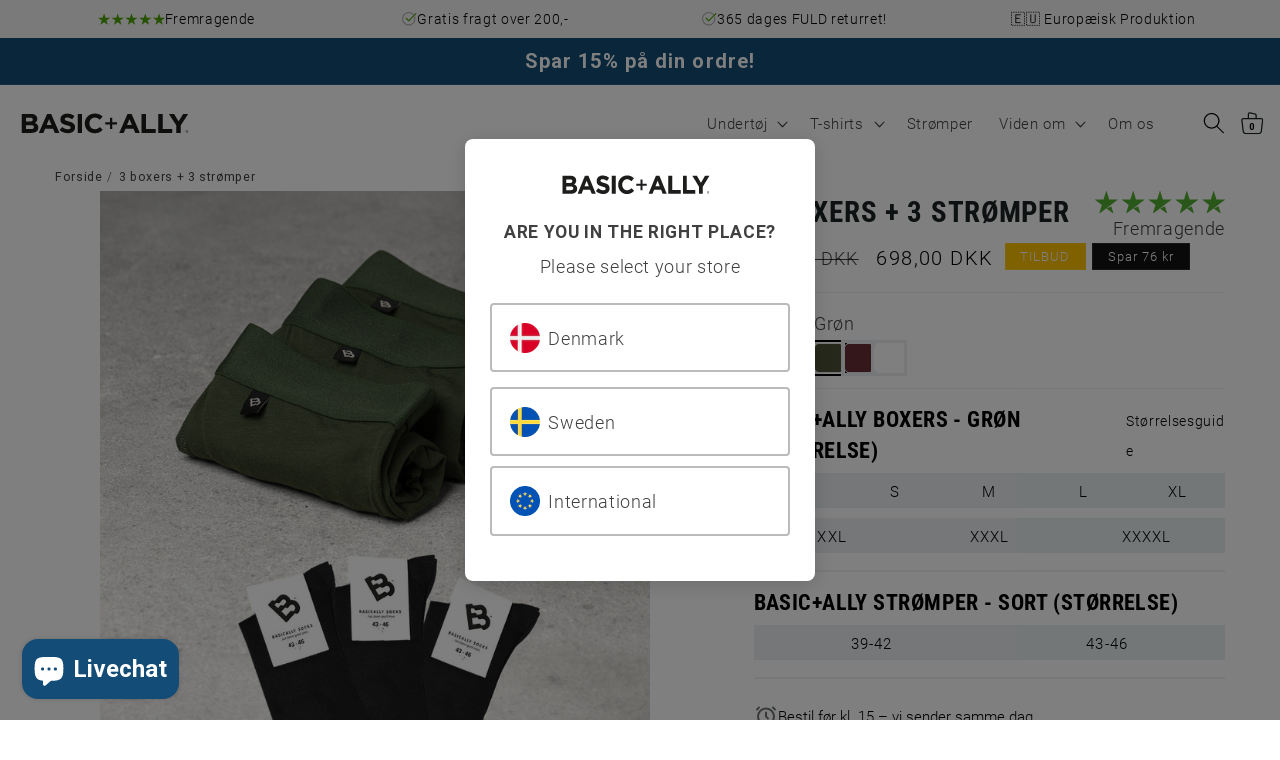

--- FILE ---
content_type: text/html; charset=utf-8
request_url: https://basicandally.com/products/3-boxers-3-stromper-fars-dag-tilbud-3
body_size: 58204
content:
<!doctype html>
<html class="no-js" lang="da">
  <head>
    
      
        <script type="text/javascript" charset="UTF-8" src="https://app.cookiepilot.dk/js/cookieconsent.min.js"></script>
      
    
<script src='//basicandally.com/cdn/shop/t/63/assets/sealapps_email_config.js?v=136218383419054340931739888447' defer='defer' ></script>
    <script src='//basicandally.com/cdn/shop/t/63/assets/product_restore_email.js?v=50450150359517315191739888445' defer='defer' ></script>
    <script id='em_product_variants' type='application/json'>
        [{"id":48216685445458,"title":"XS \/ 39-42","option1":"XS","option2":"39-42","option3":null,"sku":"","requires_shipping":true,"taxable":true,"featured_image":null,"available":true,"name":"3 boxers + 3 strømper - XS \/ 39-42","public_title":"XS \/ 39-42","options":["XS","39-42"],"price":69800,"weight":0,"compare_at_price":77400,"inventory_management":"shopify","barcode":null,"requires_selling_plan":false,"selling_plan_allocations":[]},{"id":48216685478226,"title":"XS \/ 43-46","option1":"XS","option2":"43-46","option3":null,"sku":"","requires_shipping":true,"taxable":true,"featured_image":null,"available":true,"name":"3 boxers + 3 strømper - XS \/ 43-46","public_title":"XS \/ 43-46","options":["XS","43-46"],"price":69800,"weight":0,"compare_at_price":77400,"inventory_management":"shopify","barcode":null,"requires_selling_plan":false,"selling_plan_allocations":[]},{"id":48216685510994,"title":"S \/ 39-42","option1":"S","option2":"39-42","option3":null,"sku":"","requires_shipping":true,"taxable":true,"featured_image":null,"available":true,"name":"3 boxers + 3 strømper - S \/ 39-42","public_title":"S \/ 39-42","options":["S","39-42"],"price":69800,"weight":0,"compare_at_price":77400,"inventory_management":"shopify","barcode":null,"requires_selling_plan":false,"selling_plan_allocations":[]},{"id":48216685543762,"title":"S \/ 43-46","option1":"S","option2":"43-46","option3":null,"sku":"","requires_shipping":true,"taxable":true,"featured_image":null,"available":true,"name":"3 boxers + 3 strømper - S \/ 43-46","public_title":"S \/ 43-46","options":["S","43-46"],"price":69800,"weight":0,"compare_at_price":77400,"inventory_management":"shopify","barcode":null,"requires_selling_plan":false,"selling_plan_allocations":[]},{"id":48216685576530,"title":"M \/ 39-42","option1":"M","option2":"39-42","option3":null,"sku":"","requires_shipping":true,"taxable":true,"featured_image":null,"available":true,"name":"3 boxers + 3 strømper - M \/ 39-42","public_title":"M \/ 39-42","options":["M","39-42"],"price":69800,"weight":0,"compare_at_price":77400,"inventory_management":"shopify","barcode":null,"requires_selling_plan":false,"selling_plan_allocations":[]},{"id":48216685609298,"title":"M \/ 43-46","option1":"M","option2":"43-46","option3":null,"sku":"","requires_shipping":true,"taxable":true,"featured_image":null,"available":true,"name":"3 boxers + 3 strømper - M \/ 43-46","public_title":"M \/ 43-46","options":["M","43-46"],"price":69800,"weight":0,"compare_at_price":77400,"inventory_management":"shopify","barcode":null,"requires_selling_plan":false,"selling_plan_allocations":[]},{"id":48216685642066,"title":"L \/ 39-42","option1":"L","option2":"39-42","option3":null,"sku":"","requires_shipping":true,"taxable":true,"featured_image":null,"available":true,"name":"3 boxers + 3 strømper - L \/ 39-42","public_title":"L \/ 39-42","options":["L","39-42"],"price":69800,"weight":0,"compare_at_price":77400,"inventory_management":"shopify","barcode":null,"requires_selling_plan":false,"selling_plan_allocations":[]},{"id":48216685674834,"title":"L \/ 43-46","option1":"L","option2":"43-46","option3":null,"sku":"","requires_shipping":true,"taxable":true,"featured_image":null,"available":true,"name":"3 boxers + 3 strømper - L \/ 43-46","public_title":"L \/ 43-46","options":["L","43-46"],"price":69800,"weight":0,"compare_at_price":77400,"inventory_management":"shopify","barcode":null,"requires_selling_plan":false,"selling_plan_allocations":[]},{"id":48216685707602,"title":"XL \/ 39-42","option1":"XL","option2":"39-42","option3":null,"sku":"","requires_shipping":true,"taxable":true,"featured_image":null,"available":true,"name":"3 boxers + 3 strømper - XL \/ 39-42","public_title":"XL \/ 39-42","options":["XL","39-42"],"price":69800,"weight":0,"compare_at_price":77400,"inventory_management":"shopify","barcode":null,"requires_selling_plan":false,"selling_plan_allocations":[]},{"id":48216685740370,"title":"XL \/ 43-46","option1":"XL","option2":"43-46","option3":null,"sku":"","requires_shipping":true,"taxable":true,"featured_image":null,"available":true,"name":"3 boxers + 3 strømper - XL \/ 43-46","public_title":"XL \/ 43-46","options":["XL","43-46"],"price":69800,"weight":0,"compare_at_price":77400,"inventory_management":"shopify","barcode":null,"requires_selling_plan":false,"selling_plan_allocations":[]},{"id":48216685773138,"title":"XXL \/ 39-42","option1":"XXL","option2":"39-42","option3":null,"sku":"","requires_shipping":true,"taxable":true,"featured_image":null,"available":true,"name":"3 boxers + 3 strømper - XXL \/ 39-42","public_title":"XXL \/ 39-42","options":["XXL","39-42"],"price":69800,"weight":0,"compare_at_price":77400,"inventory_management":"shopify","barcode":null,"requires_selling_plan":false,"selling_plan_allocations":[]},{"id":48216685805906,"title":"XXL \/ 43-46","option1":"XXL","option2":"43-46","option3":null,"sku":"","requires_shipping":true,"taxable":true,"featured_image":null,"available":true,"name":"3 boxers + 3 strømper - XXL \/ 43-46","public_title":"XXL \/ 43-46","options":["XXL","43-46"],"price":69800,"weight":0,"compare_at_price":77400,"inventory_management":"shopify","barcode":null,"requires_selling_plan":false,"selling_plan_allocations":[]},{"id":48216685838674,"title":"XXXL \/ 39-42","option1":"XXXL","option2":"39-42","option3":null,"sku":"","requires_shipping":true,"taxable":true,"featured_image":null,"available":true,"name":"3 boxers + 3 strømper - XXXL \/ 39-42","public_title":"XXXL \/ 39-42","options":["XXXL","39-42"],"price":69800,"weight":0,"compare_at_price":77400,"inventory_management":"shopify","barcode":null,"requires_selling_plan":false,"selling_plan_allocations":[]},{"id":48216685904210,"title":"XXXL \/ 43-46","option1":"XXXL","option2":"43-46","option3":null,"sku":"","requires_shipping":true,"taxable":true,"featured_image":null,"available":true,"name":"3 boxers + 3 strømper - XXXL \/ 43-46","public_title":"XXXL \/ 43-46","options":["XXXL","43-46"],"price":69800,"weight":0,"compare_at_price":77400,"inventory_management":"shopify","barcode":null,"requires_selling_plan":false,"selling_plan_allocations":[]},{"id":48216685936978,"title":"XXXXL \/ 39-42","option1":"XXXXL","option2":"39-42","option3":null,"sku":"","requires_shipping":true,"taxable":true,"featured_image":null,"available":true,"name":"3 boxers + 3 strømper - XXXXL \/ 39-42","public_title":"XXXXL \/ 39-42","options":["XXXXL","39-42"],"price":69800,"weight":0,"compare_at_price":77400,"inventory_management":"shopify","barcode":null,"requires_selling_plan":false,"selling_plan_allocations":[]},{"id":48216685969746,"title":"XXXXL \/ 43-46","option1":"XXXXL","option2":"43-46","option3":null,"sku":"","requires_shipping":true,"taxable":true,"featured_image":null,"available":true,"name":"3 boxers + 3 strømper - XXXXL \/ 43-46","public_title":"XXXXL \/ 43-46","options":["XXXXL","43-46"],"price":69800,"weight":0,"compare_at_price":77400,"inventory_management":"shopify","barcode":null,"requires_selling_plan":false,"selling_plan_allocations":[]}]
    </script>
    <script id='em_product_selected_or_first_available_variant' type='application/json'>
        {"id":48216685445458,"title":"XS \/ 39-42","option1":"XS","option2":"39-42","option3":null,"sku":"","requires_shipping":true,"taxable":true,"featured_image":null,"available":true,"name":"3 boxers + 3 strømper - XS \/ 39-42","public_title":"XS \/ 39-42","options":["XS","39-42"],"price":69800,"weight":0,"compare_at_price":77400,"inventory_management":"shopify","barcode":null,"requires_selling_plan":false,"selling_plan_allocations":[]}
    </script>
    <meta charset="utf-8">
    <meta http-equiv="X-UA-Compatible" content="IE=edge">
    <meta name="viewport" content="width=device-width,initial-scale=1">
    <meta name="theme-color" content="">
    <link rel="canonical" href="https://basicandally.com/products/3-boxers-3-stromper-fars-dag-tilbud-3"><link rel="icon" type="image/png" href="//basicandally.com/cdn/shop/files/icon_black.svg?crop=center&height=32&v=1721132660&width=32"><link rel="preconnect" href="https://fonts.shopifycdn.com" crossorigin><title>
      Pakke: 3 boxers + 3 strømper | Basic + Ally
 &ndash; BASIC+ALLY 🇩🇰</title>

    
      <meta name="description" content="Spar med en pakke: 3 boxers i bambus + 3 par strømper. Designet i DK, ansvarligt produceret i EU. Gaveklar og nemt.">
    

    

<meta property="og:site_name" content="BASIC+ALLY 🇩🇰">
<meta property="og:url" content="https://basicandally.com/products/3-boxers-3-stromper-fars-dag-tilbud-3">
<meta property="og:title" content="Pakke: 3 boxers + 3 strømper | Basic + Ally">
<meta property="og:type" content="product">
<meta property="og:description" content="Spar med en pakke: 3 boxers i bambus + 3 par strømper. Designet i DK, ansvarligt produceret i EU. Gaveklar og nemt."><meta property="og:image" content="http://basicandally.com/cdn/shop/files/Green3-3Packs_1362ecbd-2314-40bc-91ec-4c26395581ae.jpg?v=1768488975">
  <meta property="og:image:secure_url" content="https://basicandally.com/cdn/shop/files/Green3-3Packs_1362ecbd-2314-40bc-91ec-4c26395581ae.jpg?v=1768488975">
  <meta property="og:image:width" content="1200">
  <meta property="og:image:height" content="1200"><meta property="og:price:amount" content="698,00">
  <meta property="og:price:currency" content="DKK"><meta name="twitter:card" content="summary_large_image">
<meta name="twitter:title" content="Pakke: 3 boxers + 3 strømper | Basic + Ally">
<meta name="twitter:description" content="Spar med en pakke: 3 boxers i bambus + 3 par strømper. Designet i DK, ansvarligt produceret i EU. Gaveklar og nemt.">


    <script src="//basicandally.com/cdn/shop/t/63/assets/constants.js?v=58251544750838685771739888449" defer="defer"></script>
    <script src="//basicandally.com/cdn/shop/t/63/assets/pubsub.js?v=158357773527763999511739888449" defer="defer"></script>
    <script src="//basicandally.com/cdn/shop/t/63/assets/global.js?v=92440377554922608171739888445" defer="defer"></script>
    <script src="//basicandally.com/cdn/shop/t/63/assets/app.js?v=168723378591074729991739888446" defer="defer"></script><script>window.performance && window.performance.mark && window.performance.mark('shopify.content_for_header.start');</script><meta name="facebook-domain-verification" content="als3od5vkp1buvsvzpvfr8fygn3kco">
<meta name="facebook-domain-verification" content="gqzlsk56r5gr6m2usyrbe7bgv4ll8g">
<meta name="google-site-verification" content="kX_G0ylx-_flg0P9mrVgkX_GXuYzji10Bo_RKTVywSQ">
<meta id="shopify-digital-wallet" name="shopify-digital-wallet" content="/57482346679/digital_wallets/dialog">
<meta name="shopify-requires-components" content="true" product-ids="8924909928786,8926365581650,8926365778258,8926365843794,8926366368082">
<link rel="alternate" type="application/json+oembed" href="https://basicandally.com/products/3-boxers-3-stromper-fars-dag-tilbud-3.oembed">
<script async="async" src="/checkouts/internal/preloads.js?locale=da-DK"></script>
<script id="shopify-features" type="application/json">{"accessToken":"f5cb1ac818e7537bc017fb20fb630dbb","betas":["rich-media-storefront-analytics"],"domain":"basicandally.com","predictiveSearch":true,"shopId":57482346679,"locale":"da"}</script>
<script>var Shopify = Shopify || {};
Shopify.shop = "basicandally.myshopify.com";
Shopify.locale = "da";
Shopify.currency = {"active":"DKK","rate":"1.0"};
Shopify.country = "DK";
Shopify.theme = {"name":"Shophelten | Git tema","id":178971246930,"schema_name":"Edition","schema_version":"1.0","theme_store_id":null,"role":"main"};
Shopify.theme.handle = "null";
Shopify.theme.style = {"id":null,"handle":null};
Shopify.cdnHost = "basicandally.com/cdn";
Shopify.routes = Shopify.routes || {};
Shopify.routes.root = "/";</script>
<script type="module">!function(o){(o.Shopify=o.Shopify||{}).modules=!0}(window);</script>
<script>!function(o){function n(){var o=[];function n(){o.push(Array.prototype.slice.apply(arguments))}return n.q=o,n}var t=o.Shopify=o.Shopify||{};t.loadFeatures=n(),t.autoloadFeatures=n()}(window);</script>
<script id="shop-js-analytics" type="application/json">{"pageType":"product"}</script>
<script defer="defer" async type="module" src="//basicandally.com/cdn/shopifycloud/shop-js/modules/v2/client.init-shop-cart-sync_ByjAFD2B.da.esm.js"></script>
<script defer="defer" async type="module" src="//basicandally.com/cdn/shopifycloud/shop-js/modules/v2/chunk.common_D-UimmQe.esm.js"></script>
<script defer="defer" async type="module" src="//basicandally.com/cdn/shopifycloud/shop-js/modules/v2/chunk.modal_C_zrfWbZ.esm.js"></script>
<script type="module">
  await import("//basicandally.com/cdn/shopifycloud/shop-js/modules/v2/client.init-shop-cart-sync_ByjAFD2B.da.esm.js");
await import("//basicandally.com/cdn/shopifycloud/shop-js/modules/v2/chunk.common_D-UimmQe.esm.js");
await import("//basicandally.com/cdn/shopifycloud/shop-js/modules/v2/chunk.modal_C_zrfWbZ.esm.js");

  window.Shopify.SignInWithShop?.initShopCartSync?.({"fedCMEnabled":true,"windoidEnabled":true});

</script>
<script>(function() {
  var isLoaded = false;
  function asyncLoad() {
    if (isLoaded) return;
    isLoaded = true;
    var urls = ["https:\/\/cdn1.profitmetrics.io\/C61A95284B13415A\/shopify-bundle.js?shop=basicandally.myshopify.com"];
    for (var i = 0; i < urls.length; i++) {
      var s = document.createElement('script');
      s.type = 'text/javascript';
      s.async = true;
      s.src = urls[i];
      var x = document.getElementsByTagName('script')[0];
      x.parentNode.insertBefore(s, x);
    }
  };
  if(window.attachEvent) {
    window.attachEvent('onload', asyncLoad);
  } else {
    window.addEventListener('load', asyncLoad, false);
  }
})();</script>
<script id="__st">var __st={"a":57482346679,"offset":3600,"reqid":"1bc0fd21-bd05-46d8-8a9b-47e81037083a-1769306258","pageurl":"basicandally.com\/products\/3-boxers-3-stromper-fars-dag-tilbud-3","u":"d0ef7b5c7f85","p":"product","rtyp":"product","rid":8926365778258};</script>
<script>window.ShopifyPaypalV4VisibilityTracking = true;</script>
<script id="captcha-bootstrap">!function(){'use strict';const t='contact',e='account',n='new_comment',o=[[t,t],['blogs',n],['comments',n],[t,'customer']],c=[[e,'customer_login'],[e,'guest_login'],[e,'recover_customer_password'],[e,'create_customer']],r=t=>t.map((([t,e])=>`form[action*='/${t}']:not([data-nocaptcha='true']) input[name='form_type'][value='${e}']`)).join(','),a=t=>()=>t?[...document.querySelectorAll(t)].map((t=>t.form)):[];function s(){const t=[...o],e=r(t);return a(e)}const i='password',u='form_key',d=['recaptcha-v3-token','g-recaptcha-response','h-captcha-response',i],f=()=>{try{return window.sessionStorage}catch{return}},m='__shopify_v',_=t=>t.elements[u];function p(t,e,n=!1){try{const o=window.sessionStorage,c=JSON.parse(o.getItem(e)),{data:r}=function(t){const{data:e,action:n}=t;return t[m]||n?{data:e,action:n}:{data:t,action:n}}(c);for(const[e,n]of Object.entries(r))t.elements[e]&&(t.elements[e].value=n);n&&o.removeItem(e)}catch(o){console.error('form repopulation failed',{error:o})}}const l='form_type',E='cptcha';function T(t){t.dataset[E]=!0}const w=window,h=w.document,L='Shopify',v='ce_forms',y='captcha';let A=!1;((t,e)=>{const n=(g='f06e6c50-85a8-45c8-87d0-21a2b65856fe',I='https://cdn.shopify.com/shopifycloud/storefront-forms-hcaptcha/ce_storefront_forms_captcha_hcaptcha.v1.5.2.iife.js',D={infoText:'Beskyttet af hCaptcha',privacyText:'Beskyttelse af persondata',termsText:'Vilkår'},(t,e,n)=>{const o=w[L][v],c=o.bindForm;if(c)return c(t,g,e,D).then(n);var r;o.q.push([[t,g,e,D],n]),r=I,A||(h.body.append(Object.assign(h.createElement('script'),{id:'captcha-provider',async:!0,src:r})),A=!0)});var g,I,D;w[L]=w[L]||{},w[L][v]=w[L][v]||{},w[L][v].q=[],w[L][y]=w[L][y]||{},w[L][y].protect=function(t,e){n(t,void 0,e),T(t)},Object.freeze(w[L][y]),function(t,e,n,w,h,L){const[v,y,A,g]=function(t,e,n){const i=e?o:[],u=t?c:[],d=[...i,...u],f=r(d),m=r(i),_=r(d.filter((([t,e])=>n.includes(e))));return[a(f),a(m),a(_),s()]}(w,h,L),I=t=>{const e=t.target;return e instanceof HTMLFormElement?e:e&&e.form},D=t=>v().includes(t);t.addEventListener('submit',(t=>{const e=I(t);if(!e)return;const n=D(e)&&!e.dataset.hcaptchaBound&&!e.dataset.recaptchaBound,o=_(e),c=g().includes(e)&&(!o||!o.value);(n||c)&&t.preventDefault(),c&&!n&&(function(t){try{if(!f())return;!function(t){const e=f();if(!e)return;const n=_(t);if(!n)return;const o=n.value;o&&e.removeItem(o)}(t);const e=Array.from(Array(32),(()=>Math.random().toString(36)[2])).join('');!function(t,e){_(t)||t.append(Object.assign(document.createElement('input'),{type:'hidden',name:u})),t.elements[u].value=e}(t,e),function(t,e){const n=f();if(!n)return;const o=[...t.querySelectorAll(`input[type='${i}']`)].map((({name:t})=>t)),c=[...d,...o],r={};for(const[a,s]of new FormData(t).entries())c.includes(a)||(r[a]=s);n.setItem(e,JSON.stringify({[m]:1,action:t.action,data:r}))}(t,e)}catch(e){console.error('failed to persist form',e)}}(e),e.submit())}));const S=(t,e)=>{t&&!t.dataset[E]&&(n(t,e.some((e=>e===t))),T(t))};for(const o of['focusin','change'])t.addEventListener(o,(t=>{const e=I(t);D(e)&&S(e,y())}));const B=e.get('form_key'),M=e.get(l),P=B&&M;t.addEventListener('DOMContentLoaded',(()=>{const t=y();if(P)for(const e of t)e.elements[l].value===M&&p(e,B);[...new Set([...A(),...v().filter((t=>'true'===t.dataset.shopifyCaptcha))])].forEach((e=>S(e,t)))}))}(h,new URLSearchParams(w.location.search),n,t,e,['guest_login'])})(!1,!0)}();</script>
<script integrity="sha256-4kQ18oKyAcykRKYeNunJcIwy7WH5gtpwJnB7kiuLZ1E=" data-source-attribution="shopify.loadfeatures" defer="defer" src="//basicandally.com/cdn/shopifycloud/storefront/assets/storefront/load_feature-a0a9edcb.js" crossorigin="anonymous"></script>
<script data-source-attribution="shopify.dynamic_checkout.dynamic.init">var Shopify=Shopify||{};Shopify.PaymentButton=Shopify.PaymentButton||{isStorefrontPortableWallets:!0,init:function(){window.Shopify.PaymentButton.init=function(){};var t=document.createElement("script");t.src="https://basicandally.com/cdn/shopifycloud/portable-wallets/latest/portable-wallets.da.js",t.type="module",document.head.appendChild(t)}};
</script>
<script data-source-attribution="shopify.dynamic_checkout.buyer_consent">
  function portableWalletsHideBuyerConsent(e){var t=document.getElementById("shopify-buyer-consent"),n=document.getElementById("shopify-subscription-policy-button");t&&n&&(t.classList.add("hidden"),t.setAttribute("aria-hidden","true"),n.removeEventListener("click",e))}function portableWalletsShowBuyerConsent(e){var t=document.getElementById("shopify-buyer-consent"),n=document.getElementById("shopify-subscription-policy-button");t&&n&&(t.classList.remove("hidden"),t.removeAttribute("aria-hidden"),n.addEventListener("click",e))}window.Shopify?.PaymentButton&&(window.Shopify.PaymentButton.hideBuyerConsent=portableWalletsHideBuyerConsent,window.Shopify.PaymentButton.showBuyerConsent=portableWalletsShowBuyerConsent);
</script>
<script data-source-attribution="shopify.dynamic_checkout.cart.bootstrap">document.addEventListener("DOMContentLoaded",(function(){function t(){return document.querySelector("shopify-accelerated-checkout-cart, shopify-accelerated-checkout")}if(t())Shopify.PaymentButton.init();else{new MutationObserver((function(e,n){t()&&(Shopify.PaymentButton.init(),n.disconnect())})).observe(document.body,{childList:!0,subtree:!0})}}));
</script>
<script id="sections-script" data-sections="announcement-bar,header" defer="defer" src="//basicandally.com/cdn/shop/t/63/compiled_assets/scripts.js?v=36325"></script>
<script>window.performance && window.performance.mark && window.performance.mark('shopify.content_for_header.end');</script>


    <style data-shopify>
      @font-face {
  font-family: Roboto;
  font-weight: 300;
  font-style: normal;
  font-display: swap;
  src: url("//basicandally.com/cdn/fonts/roboto/roboto_n3.9ac06d5955eb603264929711f38e40623ddc14db.woff2") format("woff2"),
       url("//basicandally.com/cdn/fonts/roboto/roboto_n3.797df4bf78042ba6106158fcf6a8d0e116fbfdae.woff") format("woff");
}

      @font-face {
  font-family: Roboto;
  font-weight: 700;
  font-style: normal;
  font-display: swap;
  src: url("//basicandally.com/cdn/fonts/roboto/roboto_n7.f38007a10afbbde8976c4056bfe890710d51dec2.woff2") format("woff2"),
       url("//basicandally.com/cdn/fonts/roboto/roboto_n7.94bfdd3e80c7be00e128703d245c207769d763f9.woff") format("woff");
}

      @font-face {
  font-family: Roboto;
  font-weight: 300;
  font-style: italic;
  font-display: swap;
  src: url("//basicandally.com/cdn/fonts/roboto/roboto_i3.7ba64865c0576ce320cbaa5e1e04a91d9daa2d3a.woff2") format("woff2"),
       url("//basicandally.com/cdn/fonts/roboto/roboto_i3.d974836b0cbb56a5fb4f6622c83b31968fe4c5d0.woff") format("woff");
}

      @font-face {
  font-family: Roboto;
  font-weight: 700;
  font-style: italic;
  font-display: swap;
  src: url("//basicandally.com/cdn/fonts/roboto/roboto_i7.7ccaf9410746f2c53340607c42c43f90a9005937.woff2") format("woff2"),
       url("//basicandally.com/cdn/fonts/roboto/roboto_i7.49ec21cdd7148292bffea74c62c0df6e93551516.woff") format("woff");
}

      @font-face {
  font-family: "Roboto Condensed";
  font-weight: 700;
  font-style: normal;
  font-display: swap;
  src: url("//basicandally.com/cdn/fonts/roboto_condensed/robotocondensed_n7.0c73a613503672be244d2f29ab6ddd3fc3cc69ae.woff2") format("woff2"),
       url("//basicandally.com/cdn/fonts/roboto_condensed/robotocondensed_n7.ef6ece86ba55f49c27c4904a493c283a40f3a66e.woff") format("woff");
}

      @font-face {
  font-family: Roboto;
  font-weight: 900;
  font-style: normal;
  font-display: swap;
  src: url("//basicandally.com/cdn/fonts/roboto/roboto_n9.0c184e6fa23f90226ecbf2340f41a7f829851913.woff2") format("woff2"),
       url("//basicandally.com/cdn/fonts/roboto/roboto_n9.7211b7d111ec948ac853161b9ab0c32728753cde.woff") format("woff");
}



      
        :root,
        .color-background-1 {
          --color-background: 255,255,255;
        
          --gradient-background: #ffffff;
        
        --color-foreground: 0,0,0;
        --color-shadow: 0,0,0;
        --color-button: 0,0,0;
        --color-button-text: 255,255,255;
        --color-secondary-button: 255,255,255;
        --color-secondary-button-text: 19,76,118;
        --color-link: 19,76,118;
        --color-badge-foreground: 0,0,0;
        --color-badge-background: 255,255,255;
        --color-badge-border: 0,0,0;
        --payment-terms-background-color: rgb(255 255 255);
      }
      
        
        .color-background-2 {
          --color-background: 255,255,255;
        
          --gradient-background: #ffffff;
        
        --color-foreground: 0,0,0;
        --color-shadow: 0,0,0;
        --color-button: 19,76,118;
        --color-button-text: 255,255,255;
        --color-secondary-button: 255,255,255;
        --color-secondary-button-text: 19,76,118;
        --color-link: 19,76,118;
        --color-badge-foreground: 0,0,0;
        --color-badge-background: 255,255,255;
        --color-badge-border: 0,0,0;
        --payment-terms-background-color: rgb(255 255 255);
      }
      
        
        .color-inverse {
          --color-background: 19,19,19;
        
          --gradient-background: #131313;
        
        --color-foreground: 255,255,255;
        --color-shadow: 0,0,0;
        --color-button: 255,255,255;
        --color-button-text: 0,0,0;
        --color-secondary-button: 19,19,19;
        --color-secondary-button-text: 255,255,255;
        --color-link: 255,255,255;
        --color-badge-foreground: 255,255,255;
        --color-badge-background: 19,19,19;
        --color-badge-border: 255,255,255;
        --payment-terms-background-color: rgb(19 19 19);
      }
      
        
        .color-accent-1 {
          --color-background: 255,255,255;
        
          --gradient-background: #ffffff;
        
        --color-foreground: 0,0,0;
        --color-shadow: 0,0,0;
        --color-button: 19,76,118;
        --color-button-text: 255,255,255;
        --color-secondary-button: 255,255,255;
        --color-secondary-button-text: 19,76,118;
        --color-link: 19,76,118;
        --color-badge-foreground: 0,0,0;
        --color-badge-background: 255,255,255;
        --color-badge-border: 0,0,0;
        --payment-terms-background-color: rgb(255 255 255);
      }
      
        
        .color-accent-2 {
          --color-background: 245,245,245;
        
          --gradient-background: #f5f5f5;
        
        --color-foreground: 61,68,70;
        --color-shadow: 18,18,18;
        --color-button: 27,35,34;
        --color-button-text: 255,255,255;
        --color-secondary-button: 245,245,245;
        --color-secondary-button-text: 27,35,34;
        --color-link: 27,35,34;
        --color-badge-foreground: 61,68,70;
        --color-badge-background: 245,245,245;
        --color-badge-border: 61,68,70;
        --payment-terms-background-color: rgb(245 245 245);
      }
      
        
        .color-scheme-00ed6507-2849-442a-8ccf-89b43c7bc957 {
          --color-background: 19,76,118;
        
          --gradient-background: #134c76;
        
        --color-foreground: 255,255,255;
        --color-shadow: 18,18,18;
        --color-button: 27,35,34;
        --color-button-text: 255,255,255;
        --color-secondary-button: 19,76,118;
        --color-secondary-button-text: 255,255,255;
        --color-link: 255,255,255;
        --color-badge-foreground: 255,255,255;
        --color-badge-background: 19,76,118;
        --color-badge-border: 255,255,255;
        --payment-terms-background-color: rgb(19 76 118);
      }
      
        
        .color-scheme-bb90dab1-3ad3-4831-a88f-afe3f033ec10 {
          --color-background: 255,255,255;
        
          --gradient-background: #ffffff;
        
        --color-foreground: 255,255,255;
        --color-shadow: 18,18,18;
        --color-button: 82,174,50;
        --color-button-text: 255,255,255;
        --color-secondary-button: 255,255,255;
        --color-secondary-button-text: 18,18,18;
        --color-link: 18,18,18;
        --color-badge-foreground: 255,255,255;
        --color-badge-background: 255,255,255;
        --color-badge-border: 255,255,255;
        --payment-terms-background-color: rgb(255 255 255);
      }
      
        
        .color-scheme-1fbc8a34-2bdd-4e39-9dc2-6bf37f4f4fdb {
          --color-background: 255,196,0;
        
          --gradient-background: #ffc400;
        
        --color-foreground: 255,255,255;
        --color-shadow: 18,18,18;
        --color-button: 27,35,34;
        --color-button-text: 255,255,255;
        --color-secondary-button: 255,196,0;
        --color-secondary-button-text: 18,18,18;
        --color-link: 18,18,18;
        --color-badge-foreground: 255,255,255;
        --color-badge-background: 255,196,0;
        --color-badge-border: 255,255,255;
        --payment-terms-background-color: rgb(255 196 0);
      }
      
        
        .color-scheme-86a559f3-e994-467b-ac73-6666abe0996f {
          --color-background: 255,0,196;
        
          --gradient-background: #ff00c4;
        
        --color-foreground: 255,255,255;
        --color-shadow: 18,18,18;
        --color-button: 255,0,196;
        --color-button-text: 255,0,196;
        --color-secondary-button: 255,0,196;
        --color-secondary-button-text: 255,0,196;
        --color-link: 255,0,196;
        --color-badge-foreground: 255,255,255;
        --color-badge-background: 255,0,196;
        --color-badge-border: 255,255,255;
        --payment-terms-background-color: rgb(255 0 196);
      }
      
        
        .color-scheme-91a36c3d-448d-493b-937e-688e3907fea9 {
          --color-background: 148,42,37;
        
          --gradient-background: #942a25;
        
        --color-foreground: 255,255,255;
        --color-shadow: 18,18,18;
        --color-button: 27,35,34;
        --color-button-text: 255,255,255;
        --color-secondary-button: 148,42,37;
        --color-secondary-button-text: 18,18,18;
        --color-link: 18,18,18;
        --color-badge-foreground: 255,255,255;
        --color-badge-background: 148,42,37;
        --color-badge-border: 255,255,255;
        --payment-terms-background-color: rgb(148 42 37);
      }
      
        
        .color-scheme-fe8910e1-619b-466e-a999-307dfd09d89c {
          --color-background: 255,255,255;
        
          --gradient-background: #ffffff;
        
        --color-foreground: 255,226,0;
        --color-shadow: 0,0,0;
        --color-button: 0,0,0;
        --color-button-text: 255,255,255;
        --color-secondary-button: 255,255,255;
        --color-secondary-button-text: 255,226,0;
        --color-link: 255,226,0;
        --color-badge-foreground: 255,226,0;
        --color-badge-background: 255,255,255;
        --color-badge-border: 255,226,0;
        --payment-terms-background-color: rgb(255 255 255);
      }
      
        
        .color-scheme-09f340f1-fb31-451d-add5-8c6a1e24c98c {
          --color-background: 8,120,0;
        
          --gradient-background: #087800;
        
        --color-foreground: 255,255,255;
        --color-shadow: 0,0,0;
        --color-button: 255,255,255;
        --color-button-text: 255,255,255;
        --color-secondary-button: 8,120,0;
        --color-secondary-button-text: 19,76,118;
        --color-link: 19,76,118;
        --color-badge-foreground: 255,255,255;
        --color-badge-background: 8,120,0;
        --color-badge-border: 255,255,255;
        --payment-terms-background-color: rgb(8 120 0);
      }
      

      body, .color-background-1, .color-background-2, .color-inverse, .color-accent-1, .color-accent-2, .color-scheme-00ed6507-2849-442a-8ccf-89b43c7bc957, .color-scheme-bb90dab1-3ad3-4831-a88f-afe3f033ec10, .color-scheme-1fbc8a34-2bdd-4e39-9dc2-6bf37f4f4fdb, .color-scheme-86a559f3-e994-467b-ac73-6666abe0996f, .color-scheme-91a36c3d-448d-493b-937e-688e3907fea9, .color-scheme-fe8910e1-619b-466e-a999-307dfd09d89c, .color-scheme-09f340f1-fb31-451d-add5-8c6a1e24c98c {
        color: rgba(var(--color-foreground), 0.75);
        background-color: rgb(var(--color-background));
      }

      :root {
        --font-body-family: Roboto, sans-serif;
        --font-body-style: normal;
        --font-body-weight: 300;
        --font-body-weight-bold: 600;

        --font-heading-family: "Roboto Condensed", sans-serif;
        --font-heading-style: normal;
        --font-heading-weight: 700;

        --font-heading-two-family: Roboto, sans-serif;
        --font-heading-two-style: normal;
        --font-heading-two-weight: 900;

        --font-body-scale: 1.1;
        --font-heading-scale: 1.0909090909090908;

        --media-padding: px;
        --media-border-opacity: 0.05;
        --media-border-width: 0px;
        --media-radius: 0px;
        --media-shadow-opacity: 0.0;
        --media-shadow-horizontal-offset: 0px;
        --media-shadow-vertical-offset: 4px;
        --media-shadow-blur-radius: 5px;
        --media-shadow-visible: 0;

        --page-width: 120rem;
        --page-width-margin: 0rem;

        --product-card-image-padding: 0.0rem;
        --product-card-corner-radius: 0.0rem;
        --product-card-text-alignment: left;
        --product-card-border-width: 0.0rem;
        --product-card-border-opacity: 0.1;
        --product-card-shadow-opacity: 0.0;
        --product-card-shadow-visible: 0;
        --product-card-shadow-horizontal-offset: 0.0rem;
        --product-card-shadow-vertical-offset: 0.4rem;
        --product-card-shadow-blur-radius: 0.5rem;

        --collection-card-image-padding: 0.0rem;
        --collection-card-corner-radius: 0.0rem;
        --collection-card-text-alignment: left;
        --collection-card-border-width: 0.0rem;
        --collection-card-border-opacity: 0.1;
        --collection-card-shadow-opacity: 0.0;
        --collection-card-shadow-visible: 0;
        --collection-card-shadow-horizontal-offset: 0.0rem;
        --collection-card-shadow-vertical-offset: 0.4rem;
        --collection-card-shadow-blur-radius: 0.5rem;

        --blog-card-image-padding: 0.0rem;
        --blog-card-corner-radius: 0.0rem;
        --blog-card-text-alignment: left;
        --blog-card-border-width: 0.0rem;
        --blog-card-border-opacity: 0.1;
        --blog-card-shadow-opacity: 0.0;
        --blog-card-shadow-visible: 0;
        --blog-card-shadow-horizontal-offset: 0.0rem;
        --blog-card-shadow-vertical-offset: 0.4rem;
        --blog-card-shadow-blur-radius: 0.5rem;

        --badge-corner-radius: 0.0rem;

        --popup-border-width: 1px;
        --popup-border-opacity: 0.1;
        --popup-corner-radius: 0px;
        --popup-shadow-opacity: 0.05;
        --popup-shadow-horizontal-offset: 0px;
        --popup-shadow-vertical-offset: 4px;
        --popup-shadow-blur-radius: 5px;

        --drawer-border-width: 1px;
        --drawer-border-opacity: 0.1;
        --drawer-shadow-opacity: 0.0;
        --drawer-shadow-horizontal-offset: 0px;
        --drawer-shadow-vertical-offset: 4px;
        --drawer-shadow-blur-radius: 5px;

        --spacing-sections-desktop: 0px;
        --spacing-sections-mobile: 0px;

        --grid-desktop-vertical-spacing: 8px;
        --grid-desktop-horizontal-spacing: 8px;
        --grid-mobile-vertical-spacing: 4px;
        --grid-mobile-horizontal-spacing: 4px;

        --text-boxes-border-opacity: 0.1;
        --text-boxes-border-width: 0px;
        --text-boxes-radius: 0px;
        --text-boxes-shadow-opacity: 0.0;
        --text-boxes-shadow-visible: 0;
        --text-boxes-shadow-horizontal-offset: 0px;
        --text-boxes-shadow-vertical-offset: 4px;
        --text-boxes-shadow-blur-radius: 5px;

        --buttons-radius: 0px;
        --buttons-radius-outset: 0px;
        --buttons-border-width: 0px;
        --buttons-border-opacity: 1.0;
        --buttons-shadow-opacity: 0.0;
        --buttons-shadow-visible: 0;
        --buttons-shadow-horizontal-offset: 0px;
        --buttons-shadow-vertical-offset: 4px;
        --buttons-shadow-blur-radius: 5px;
        --buttons-border-offset: 0px;

        --inputs-radius: 0px;
        --inputs-border-width: 1px;
        --inputs-border-opacity: 0.55;
        --inputs-shadow-opacity: 0.0;
        --inputs-shadow-horizontal-offset: 0px;
        --inputs-margin-offset: 0px;
        --inputs-shadow-vertical-offset: 4px;
        --inputs-shadow-blur-radius: 5px;
        --inputs-radius-outset: 0px;

        --variant-pills-radius: 0px;
        --variant-pills-border-width: 1px;
        --variant-pills-border-opacity: 0.5;
        --variant-pills-shadow-opacity: 0.1;
        --variant-pills-shadow-horizontal-offset: 2px;
        --variant-pills-shadow-vertical-offset: 2px;
        --variant-pills-shadow-blur-radius: 5px;
      }

      *,
      *::before,
      *::after {
        box-sizing: inherit;
      }

      html {
        box-sizing: border-box;
        font-size: calc(var(--font-body-scale) * 62.5%);
        height: 100%;
      }

      body {
        display: grid;
        grid-template-rows: auto auto 1fr auto;
        grid-template-columns: 100%;
        min-height: 100%;
        margin: 0;
        font-size: 1.5rem;
        letter-spacing: 0.06rem;
        line-height: calc(1 + 0.8 / var(--font-body-scale));
        font-family: var(--font-body-family);
        font-style: var(--font-body-style);
        font-weight: var(--font-body-weight);
      }

      @media screen and (min-width: 750px) {
        body {
          font-size: 1.6rem;
        }
      }
    </style>

    <link href="//basicandally.com/cdn/shop/t/63/assets/base.css?v=14526997321622236911739888448" rel="stylesheet" type="text/css" media="all" />
    <link href="//basicandally.com/cdn/shop/t/63/assets/app.css?v=61092886177640049481739888446" rel="stylesheet" type="text/css" media="all" />
<link rel="preload" as="font" href="//basicandally.com/cdn/fonts/roboto/roboto_n3.9ac06d5955eb603264929711f38e40623ddc14db.woff2" type="font/woff2" crossorigin><link rel="preload" as="font" href="//basicandally.com/cdn/fonts/roboto_condensed/robotocondensed_n7.0c73a613503672be244d2f29ab6ddd3fc3cc69ae.woff2" type="font/woff2" crossorigin><link href="//basicandally.com/cdn/shop/t/63/assets/component-localization-form.css?v=143319823105703127341739888446" rel="stylesheet" type="text/css" media="all" />
      <script src="//basicandally.com/cdn/shop/t/63/assets/localization-form.js?v=161644695336821385561739888445" defer="defer"></script><link
        rel="stylesheet"
        href="//basicandally.com/cdn/shop/t/63/assets/component-predictive-search.css?v=118923337488134913561739888447"
        media="print"
        onload="this.media='all'"
      ><script>
      document.documentElement.className = document.documentElement.className.replace('no-js', 'js');
      if (Shopify.designMode) {
        document.documentElement.classList.add('shopify-design-mode');
      }
    </script><!-- Google Tag Manager -->
      <script>(function(w,d,s,l,i){w[l]=w[l]||[];w[l].push({'gtm.start':
      new Date().getTime(),event:'gtm.js'});var f=d.getElementsByTagName(s)[0],
      j=d.createElement(s),dl=l!='dataLayer'?'&l='+l:'';j.async=true;j.src=
      'https://www.googletagmanager.com/gtm.js?id='+i+dl;f.parentNode.insertBefore(j,f);
      })(window,document,'script','dataLayer','GTM-MP4XRLB3');</script>
      <!-- End Google Tag Manager --><!-- Clarity -->
      <script type="text/javascript">
          (function(c,l,a,r,i,t,y){
              c[a]=c[a]||function(){(c[a].q=c[a].q||[]).push(arguments)};
              t=l.createElement(r);t.async=1;t.src="https://www.clarity.ms/tag/"+i;
              y=l.getElementsByTagName(r)[0];y.parentNode.insertBefore(t,y);
          })(window, document, "clarity", "script", "koand8kbsj");
      </script>
    <!-- End Clarity --><link href="//basicandally.com/cdn/shop/t/63/assets/custom.css?v=48792965198497965531768819819" rel="stylesheet" type="text/css" media="all" />
<!-- BEGIN app block: shopify://apps/triplewhale/blocks/triple_pixel_snippet/483d496b-3f1a-4609-aea7-8eee3b6b7a2a --><link rel='preconnect dns-prefetch' href='https://api.config-security.com/' crossorigin />
<link rel='preconnect dns-prefetch' href='https://conf.config-security.com/' crossorigin />
<script>
/* >> TriplePixel :: start*/
window.TriplePixelData={TripleName:"basicandally.myshopify.com",ver:"2.16",plat:"SHOPIFY",isHeadless:false,src:'SHOPIFY_EXT',product:{id:"8926365778258",name:`3 boxers + 3 strømper`,price:"698,00",variant:"48216685445458"},search:"",collection:"",cart:"drawer",template:"product",curr:"DKK" || "DKK"},function(W,H,A,L,E,_,B,N){function O(U,T,P,H,R){void 0===R&&(R=!1),H=new XMLHttpRequest,P?(H.open("POST",U,!0),H.setRequestHeader("Content-Type","text/plain")):H.open("GET",U,!0),H.send(JSON.stringify(P||{})),H.onreadystatechange=function(){4===H.readyState&&200===H.status?(R=H.responseText,U.includes("/first")?eval(R):P||(N[B]=R)):(299<H.status||H.status<200)&&T&&!R&&(R=!0,O(U,T-1,P))}}if(N=window,!N[H+"sn"]){N[H+"sn"]=1,L=function(){return Date.now().toString(36)+"_"+Math.random().toString(36)};try{A.setItem(H,1+(0|A.getItem(H)||0)),(E=JSON.parse(A.getItem(H+"U")||"[]")).push({u:location.href,r:document.referrer,t:Date.now(),id:L()}),A.setItem(H+"U",JSON.stringify(E))}catch(e){}var i,m,p;A.getItem('"!nC`')||(_=A,A=N,A[H]||(E=A[H]=function(t,e,i){return void 0===i&&(i=[]),"State"==t?E.s:(W=L(),(E._q=E._q||[]).push([W,t,e].concat(i)),W)},E.s="Installed",E._q=[],E.ch=W,B="configSecurityConfModel",N[B]=1,O("https://conf.config-security.com/model",5),i=L(),m=A[atob("c2NyZWVu")],_.setItem("di_pmt_wt",i),p={id:i,action:"profile",avatar:_.getItem("auth-security_rand_salt_"),time:m[atob("d2lkdGg=")]+":"+m[atob("aGVpZ2h0")],host:A.TriplePixelData.TripleName,plat:A.TriplePixelData.plat,url:window.location.href.slice(0,500),ref:document.referrer,ver:A.TriplePixelData.ver},O("https://api.config-security.com/event",5,p),O("https://api.config-security.com/first?host=".concat(p.host,"&plat=").concat(p.plat),5)))}}("","TriplePixel",localStorage);
/* << TriplePixel :: end*/
</script>



<!-- END app block --><!-- BEGIN app block: shopify://apps/returnflows/blocks/return_overlay_v2/3bc010f6-eaf1-4d13-9509-ab183b1a8ed6 --><script
	async
	id="rf-embedded-script"
	src="https://static.returnflows.com/dist/production/widget.js"
	data-env="production"
	data-default-currency="DKK"
	data-default-locale="en"
	data-auto-open="true"
	data-clear-cart-on-start="true"
	data-custom-css-page=".cart-count-bubble {
font-size: 0px !important;
}
cart-drawer, .shopify-payment-button {
display: none !important;
}
html,body {
overflow: auto !important;
}"
	data-custom-css-overlay=""
	data-cart-activator-selector="[href$=&quot;/cart&quot;]"
	data-auto-open-trigger-endpoint="add"
	data-auto-open-trigger-method="combination"
	data-monitor-network-overwrites="false"
	data-network-interception-method="fetch"
	data-override-scroll-blocking="false"
></script>
<script id="rf-settings-json" type="application/json">
	{
		"translations": {
			"messages": null
		},
		"theme": {
			"accent-background": "#134c76",
			"brand-background": "#f1f1f1",
			"accent-foreground": "#ffffff",
			"brand-foreground": "#000000"
		}
	}
</script>
<script>
	
	(function () {
		if (!window.__rf_original_search) {
			window.__rf_original_search = window.location.search;
		}
	})();
</script>


<!-- END app block --><!-- BEGIN app block: shopify://apps/judge-me-reviews/blocks/judgeme_core/61ccd3b1-a9f2-4160-9fe9-4fec8413e5d8 --><!-- Start of Judge.me Core -->






<link rel="dns-prefetch" href="https://cdnwidget.judge.me">
<link rel="dns-prefetch" href="https://cdn.judge.me">
<link rel="dns-prefetch" href="https://cdn1.judge.me">
<link rel="dns-prefetch" href="https://api.judge.me">

<script data-cfasync='false' class='jdgm-settings-script'>window.jdgmSettings={"pagination":5,"disable_web_reviews":false,"badge_no_review_text":"Ingen anmeldelser","badge_n_reviews_text":"{{ n }} anmeldelse/anmeldelser","badge_star_color":"#F89E03","hide_badge_preview_if_no_reviews":true,"badge_hide_text":false,"enforce_center_preview_badge":false,"widget_title":"Kundeanmeldelser","widget_open_form_text":"Skriv en anmeldelse","widget_close_form_text":"Annuller anmeldelse","widget_refresh_page_text":"Opdater siden","widget_summary_text":"Baseret på {{ number_of_reviews }} anmeldelse/anmeldelser","widget_no_review_text":"Vær den første til at skrive en anmeldelse","widget_name_field_text":"Visningsnavn","widget_verified_name_field_text":"Verificeret navn (offentligt)","widget_name_placeholder_text":"Visningsnavn","widget_required_field_error_text":"Dette felt er påkrævet.","widget_email_field_text":"E-mailadresse","widget_verified_email_field_text":"Verificeret email (privat, kan ikke redigeres)","widget_email_placeholder_text":"Din e-mailadresse","widget_email_field_error_text":"Indtast venligst en gyldig e-mailadresse.","widget_rating_field_text":"Vurdering","widget_review_title_field_text":"Anmeldelsestitel","widget_review_title_placeholder_text":"Giv din anmeldelse en titel","widget_review_body_field_text":"Anmeldelsesindhold","widget_review_body_placeholder_text":"Begynd at skrive her...","widget_pictures_field_text":"Billede/Video (valgfrit)","widget_submit_review_text":"Indsend anmeldelse","widget_submit_verified_review_text":"Indsend verificeret anmeldelse","widget_submit_success_msg_with_auto_publish":"Tak! Opdater venligst siden om et øjeblik for at se din anmeldelse. Du kan fjerne eller redigere din anmeldelse ved at logge ind på \u003ca href='https://judge.me/login' target='_blank' rel='nofollow noopener'\u003eJudge.me\u003c/a\u003e","widget_submit_success_msg_no_auto_publish":"Tak! Din anmeldelse vil blive offentliggjort, så snart den er godkendt af butiksadministratoren. Du kan fjerne eller redigere din anmeldelse ved at logge ind på \u003ca href='https://judge.me/login' target='_blank' rel='nofollow noopener'\u003eJudge.me\u003c/a\u003e","widget_show_default_reviews_out_of_total_text":"Viser {{ n_reviews_shown }} ud af {{ n_reviews }} anmeldelser.","widget_show_all_link_text":"Vis alle","widget_show_less_link_text":"Vis mindre","widget_author_said_text":"{{ reviewer_name }} sagde:","widget_days_text":"{{ n }} dag/dage siden","widget_weeks_text":"{{ n }} uge/uger siden","widget_months_text":"{{ n }} måned/måneder siden","widget_years_text":"{{ n }} år siden","widget_yesterday_text":"I går","widget_today_text":"I dag","widget_replied_text":"\u003e\u003e {{ shop_name }} svarede:","widget_read_more_text":"Læs mere","widget_reviewer_name_as_initial":"","widget_rating_filter_color":"#fbcd0a","widget_rating_filter_see_all_text":"Se alle anmeldelser","widget_sorting_most_recent_text":"Seneste","widget_sorting_highest_rating_text":"Højeste vurdering","widget_sorting_lowest_rating_text":"Laveste vurdering","widget_sorting_with_pictures_text":"Kun billeder","widget_sorting_most_helpful_text":"Mest hjælpsom","widget_open_question_form_text":"Stil et spørgsmål","widget_reviews_subtab_text":"Anmeldelser","widget_questions_subtab_text":"Spørgsmål","widget_question_label_text":"Spørgsmål","widget_answer_label_text":"Svar","widget_question_placeholder_text":"Skriv dit spørgsmål her","widget_submit_question_text":"Indsend spørgsmål","widget_question_submit_success_text":"Tak for dit spørgsmål! Vi vil give dig besked, når det bliver besvaret.","widget_star_color":"#F89E03","verified_badge_text":"Verificeret","verified_badge_bg_color":"","verified_badge_text_color":"","verified_badge_placement":"left-of-reviewer-name","widget_review_max_height":"","widget_hide_border":false,"widget_social_share":false,"widget_thumb":false,"widget_review_location_show":false,"widget_location_format":"","all_reviews_include_out_of_store_products":true,"all_reviews_out_of_store_text":"(uden for butikken)","all_reviews_pagination":100,"all_reviews_product_name_prefix_text":"om","enable_review_pictures":true,"enable_question_anwser":false,"widget_theme":"default","review_date_format":"dd/mm/yyyy","default_sort_method":"most-recent","widget_product_reviews_subtab_text":"Produktanmeldelser","widget_shop_reviews_subtab_text":"Butikanmeldelser","widget_other_products_reviews_text":"Anmeldelser for andre produkter","widget_store_reviews_subtab_text":"Butikanmeldelser","widget_no_store_reviews_text":"Denne butik har endnu ikke modtaget nogen anmeldelser","widget_web_restriction_product_reviews_text":"Dette produkt har endnu ikke modtaget nogen anmeldelser","widget_no_items_text":"Ingen elementer fundet","widget_show_more_text":"Vis flere","widget_write_a_store_review_text":"Skriv en butikanmeldelse","widget_other_languages_heading":"Anmeldelser på andre sprog","widget_translate_review_text":"Oversæt anmeldelse til {{ language }}","widget_translating_review_text":"Oversætter...","widget_show_original_translation_text":"Vis original ({{ language }})","widget_translate_review_failed_text":"Anmeldelsen kunne ikke oversættes.","widget_translate_review_retry_text":"Prøv igen","widget_translate_review_try_again_later_text":"Prøv igen senere","show_product_url_for_grouped_product":false,"widget_sorting_pictures_first_text":"Billeder først","show_pictures_on_all_rev_page_mobile":false,"show_pictures_on_all_rev_page_desktop":false,"floating_tab_hide_mobile_install_preference":false,"floating_tab_button_name":"★ Anmeldelser","floating_tab_title":"Lad kunderne tale for os","floating_tab_button_color":"","floating_tab_button_background_color":"","floating_tab_url":"","floating_tab_url_enabled":false,"floating_tab_tab_style":"text","all_reviews_text_badge_text":"Kunder vurderer os {{ shop.metafields.judgeme.all_reviews_rating | round: 1 }}/5 baseret på {{ shop.metafields.judgeme.all_reviews_count }} anmeldelser.","all_reviews_text_badge_text_branded_style":"{{ shop.metafields.judgeme.all_reviews_rating | round: 1 }} ud af 5 stjerner baseret på {{ shop.metafields.judgeme.all_reviews_count }} anmeldelser","is_all_reviews_text_badge_a_link":false,"show_stars_for_all_reviews_text_badge":false,"all_reviews_text_badge_url":"","all_reviews_text_style":"branded","all_reviews_text_color_style":"judgeme_brand_color","all_reviews_text_color":"#108474","all_reviews_text_show_jm_brand":false,"featured_carousel_show_header":true,"featured_carousel_title":"Lad kunderne tale for os","testimonials_carousel_title":"Kunderne siger os","videos_carousel_title":"Sande kundestriber","cards_carousel_title":"Kunderne siger os","featured_carousel_count_text":"ud af {{ n }} anmeldelser","featured_carousel_add_link_to_all_reviews_page":false,"featured_carousel_url":"","featured_carousel_show_images":true,"featured_carousel_autoslide_interval":5,"featured_carousel_arrows_on_the_sides":false,"featured_carousel_height":250,"featured_carousel_width":80,"featured_carousel_image_size":0,"featured_carousel_image_height":250,"featured_carousel_arrow_color":"#eeeeee","verified_count_badge_style":"branded","verified_count_badge_orientation":"horizontal","verified_count_badge_color_style":"judgeme_brand_color","verified_count_badge_color":"#108474","is_verified_count_badge_a_link":false,"verified_count_badge_url":"","verified_count_badge_show_jm_brand":true,"widget_rating_preset_default":5,"widget_first_sub_tab":"product-reviews","widget_show_histogram":true,"widget_histogram_use_custom_color":false,"widget_pagination_use_custom_color":false,"widget_star_use_custom_color":false,"widget_verified_badge_use_custom_color":false,"widget_write_review_use_custom_color":false,"picture_reminder_submit_button":"Upload Pictures","enable_review_videos":false,"mute_video_by_default":false,"widget_sorting_videos_first_text":"Videoer først","widget_review_pending_text":"Afventer","featured_carousel_items_for_large_screen":3,"social_share_options_order":"Facebook,Twitter","remove_microdata_snippet":false,"disable_json_ld":false,"enable_json_ld_products":false,"preview_badge_show_question_text":false,"preview_badge_no_question_text":"Ingen spørgsmål","preview_badge_n_question_text":"{{ number_of_questions }} spørgsmål","qa_badge_show_icon":false,"qa_badge_position":"same-row","remove_judgeme_branding":false,"widget_add_search_bar":false,"widget_search_bar_placeholder":"Søg","widget_sorting_verified_only_text":"Kun verificerede","featured_carousel_theme":"default","featured_carousel_show_rating":true,"featured_carousel_show_title":true,"featured_carousel_show_body":true,"featured_carousel_show_date":false,"featured_carousel_show_reviewer":true,"featured_carousel_show_product":false,"featured_carousel_header_background_color":"#108474","featured_carousel_header_text_color":"#ffffff","featured_carousel_name_product_separator":"reviewed","featured_carousel_full_star_background":"#108474","featured_carousel_empty_star_background":"#dadada","featured_carousel_vertical_theme_background":"#f9fafb","featured_carousel_verified_badge_enable":true,"featured_carousel_verified_badge_color":"#108474","featured_carousel_border_style":"round","featured_carousel_review_line_length_limit":3,"featured_carousel_more_reviews_button_text":"Læs flere anmeldelser","featured_carousel_view_product_button_text":"Se produkt","all_reviews_page_load_reviews_on":"scroll","all_reviews_page_load_more_text":"Indlæs flere anmeldelser","disable_fb_tab_reviews":false,"enable_ajax_cdn_cache":false,"widget_advanced_speed_features":5,"widget_public_name_text":"vises offentligt som","default_reviewer_name":"John Smith","default_reviewer_name_has_non_latin":true,"widget_reviewer_anonymous":"Anonym","medals_widget_title":"Judge.me Anmeldelsesmedaljer","medals_widget_background_color":"#f9fafb","medals_widget_position":"footer_all_pages","medals_widget_border_color":"#f9fafb","medals_widget_verified_text_position":"left","medals_widget_use_monochromatic_version":false,"medals_widget_elements_color":"#108474","show_reviewer_avatar":false,"widget_invalid_yt_video_url_error_text":"Ikke en YouTube video URL","widget_max_length_field_error_text":"Indtast venligst ikke mere end {0} tegn.","widget_show_country_flag":false,"widget_show_collected_via_shop_app":true,"widget_verified_by_shop_badge_style":"light","widget_verified_by_shop_text":"Verificeret af butikken","widget_show_photo_gallery":false,"widget_load_with_code_splitting":true,"widget_ugc_install_preference":false,"widget_ugc_title":"Lavet af os, delt af dig","widget_ugc_subtitle":"Tag os for at se dit billede på vores side","widget_ugc_arrows_color":"#ffffff","widget_ugc_primary_button_text":"Køb nu","widget_ugc_primary_button_background_color":"#108474","widget_ugc_primary_button_text_color":"#ffffff","widget_ugc_primary_button_border_width":"0","widget_ugc_primary_button_border_style":"none","widget_ugc_primary_button_border_color":"#108474","widget_ugc_primary_button_border_radius":"25","widget_ugc_secondary_button_text":"Indlæs mere","widget_ugc_secondary_button_background_color":"#ffffff","widget_ugc_secondary_button_text_color":"#108474","widget_ugc_secondary_button_border_width":"2","widget_ugc_secondary_button_border_style":"solid","widget_ugc_secondary_button_border_color":"#108474","widget_ugc_secondary_button_border_radius":"25","widget_ugc_reviews_button_text":"Se anmeldelser","widget_ugc_reviews_button_background_color":"#ffffff","widget_ugc_reviews_button_text_color":"#108474","widget_ugc_reviews_button_border_width":"2","widget_ugc_reviews_button_border_style":"solid","widget_ugc_reviews_button_border_color":"#108474","widget_ugc_reviews_button_border_radius":"25","widget_ugc_reviews_button_link_to":"judgeme-reviews-page","widget_ugc_show_post_date":true,"widget_ugc_max_width":"800","widget_rating_metafield_value_type":true,"widget_primary_color":"#000000","widget_enable_secondary_color":false,"widget_secondary_color":"#edf5f5","widget_summary_average_rating_text":"{{ average_rating }} ud af 5","widget_media_grid_title":"Kundebilleder og -videoer","widget_media_grid_see_more_text":"Se mere","widget_round_style":false,"widget_show_product_medals":false,"widget_verified_by_judgeme_text":"Verificeret af Judge.me","widget_show_store_medals":true,"widget_verified_by_judgeme_text_in_store_medals":"Verificeret af Judge.me","widget_media_field_exceed_quantity_message":"Beklager, vi kan kun acceptere {{ max_media }} for én anmeldelse.","widget_media_field_exceed_limit_message":"{{ file_name }} er for stor, vælg venligst en {{ media_type }} mindre end {{ size_limit }}MB.","widget_review_submitted_text":"Anmeldelse indsendt!","widget_question_submitted_text":"Spørgsmål indsendt!","widget_close_form_text_question":"Annuller","widget_write_your_answer_here_text":"Skriv dit svar her","widget_enabled_branded_link":true,"widget_show_collected_by_judgeme":false,"widget_reviewer_name_color":"","widget_write_review_text_color":"","widget_write_review_bg_color":"","widget_collected_by_judgeme_text":"indsamlet af Judge.me","widget_pagination_type":"standard","widget_load_more_text":"Indlæs mere","widget_load_more_color":"#108474","widget_full_review_text":"Fuld anmeldelse","widget_read_more_reviews_text":"Læs flere anmeldelser","widget_read_questions_text":"Læs spørgsmål","widget_questions_and_answers_text":"Spørgsmål og svar","widget_verified_by_text":"Verificeret af","widget_verified_text":"Verificeret","widget_number_of_reviews_text":"{{ number_of_reviews }} anmeldelser","widget_back_button_text":"Tilbage","widget_next_button_text":"Næste","widget_custom_forms_filter_button":"Filtre","custom_forms_style":"horizontal","widget_show_review_information":false,"how_reviews_are_collected":"Hvordan indsamles anmeldelser?","widget_show_review_keywords":false,"widget_gdpr_statement":"Hvordan vi bruger dine data: Vi kontakter dig kun om den anmeldelse, du efterlod, og kun hvis det er nødvendigt. Ved at indsende din anmeldelse accepterer du Judge.me's \u003ca href='https://judge.me/terms' target='_blank' rel='nofollow noopener'\u003evilkår\u003c/a\u003e, \u003ca href='https://judge.me/privacy' target='_blank' rel='nofollow noopener'\u003eprivatlivspolitik\u003c/a\u003e og \u003ca href='https://judge.me/content-policy' target='_blank' rel='nofollow noopener'\u003eindholdspolitik\u003c/a\u003e.","widget_multilingual_sorting_enabled":false,"widget_translate_review_content_enabled":true,"widget_translate_review_content_method":"automatic","popup_widget_review_selection":"automatically_with_pictures","popup_widget_round_border_style":true,"popup_widget_show_title":true,"popup_widget_show_body":true,"popup_widget_show_reviewer":false,"popup_widget_show_product":true,"popup_widget_show_pictures":true,"popup_widget_use_review_picture":true,"popup_widget_show_on_home_page":true,"popup_widget_show_on_product_page":true,"popup_widget_show_on_collection_page":true,"popup_widget_show_on_cart_page":true,"popup_widget_position":"bottom_left","popup_widget_first_review_delay":5,"popup_widget_duration":5,"popup_widget_interval":5,"popup_widget_review_count":5,"popup_widget_hide_on_mobile":true,"review_snippet_widget_round_border_style":true,"review_snippet_widget_card_color":"#FFFFFF","review_snippet_widget_slider_arrows_background_color":"#FFFFFF","review_snippet_widget_slider_arrows_color":"#000000","review_snippet_widget_star_color":"#108474","show_product_variant":false,"all_reviews_product_variant_label_text":"Variant: ","widget_show_verified_branding":true,"widget_ai_summary_title":"Kunderne siger","widget_ai_summary_disclaimer":"AI-drevet anmeldelsesoversigt baseret på nylige kundeanmeldelser","widget_show_ai_summary":false,"widget_show_ai_summary_bg":false,"widget_show_review_title_input":false,"redirect_reviewers_invited_via_email":"external_form","request_store_review_after_product_review":true,"request_review_other_products_in_order":true,"review_form_color_scheme":"default","review_form_corner_style":"square","review_form_star_color":{},"review_form_text_color":"#333333","review_form_background_color":"#ffffff","review_form_field_background_color":"#fafafa","review_form_button_color":{},"review_form_button_text_color":"#ffffff","review_form_modal_overlay_color":"#000000","review_content_screen_title_text":"Hvordan vurderer du dette produkt?","review_content_introduction_text":"Vi ville sætte stor pris på, hvis du ville dele lidt om din oplevelse.","store_review_form_title_text":"Hvordan vurderer du denne butik?","store_review_form_introduction_text":"Vi ville sætte stor pris på, hvis du ville dele lidt om din oplevelse.","show_review_guidance_text":true,"one_star_review_guidance_text":"Dårlig","five_star_review_guidance_text":"Fantastisk","customer_information_screen_title_text":"Om dig","customer_information_introduction_text":"Fortæl os mere om dig selv.","custom_questions_screen_title_text":"Din oplevelse i flere detaljer","custom_questions_introduction_text":"Her er et par spørgsmål, der vil hjælpe os med at forstå mere om din oplevelse.","review_submitted_screen_title_text":"Tak for din anmeldelse!","review_submitted_screen_thank_you_text":"Vi behandler den, og den vil snart blive vist i butikken.","review_submitted_screen_email_verification_text":"Bekræft venligst din e-mail ved at klikke på linket, vi lige har sendt dig. Dette hjælper os med at holde anmeldelserne autentiske.","review_submitted_request_store_review_text":"Vil du gerne dele din oplevelse med at handle hos os?","review_submitted_review_other_products_text":"Vil du gerne anmelde disse produkter?","store_review_screen_title_text":"Vil du gerne dele din oplevelse med at handle hos os?","store_review_introduction_text":"Vi ville sætte stor pris på, hvis du ville dele lidt om din oplevelse.","reviewer_media_screen_title_picture_text":"Del et billede","reviewer_media_introduction_picture_text":"Upload et billede for at understøtte din anmeldelse.","reviewer_media_screen_title_video_text":"Del en video","reviewer_media_introduction_video_text":"Upload en video for at understøtte din anmeldelse.","reviewer_media_screen_title_picture_or_video_text":"Del et billede eller en video","reviewer_media_introduction_picture_or_video_text":"Upload et billede eller en video for at understøtte din anmeldelse.","reviewer_media_youtube_url_text":"Indsæt din Youtube URL her","advanced_settings_next_step_button_text":"Næste","advanced_settings_close_review_button_text":"Luk","modal_write_review_flow":true,"write_review_flow_required_text":"Obligatorisk","write_review_flow_privacy_message_text":"Vi respekterer din privatliv.","write_review_flow_anonymous_text":"Anmeld som anonym","write_review_flow_visibility_text":"Dette vil ikke være synligt for andre kunder.","write_review_flow_multiple_selection_help_text":"Vælg så mange du vil","write_review_flow_single_selection_help_text":"Vælg en mulighed","write_review_flow_required_field_error_text":"Dette felt er påkrævet","write_review_flow_invalid_email_error_text":"Indtast venligst en gyldig emailadresse","write_review_flow_max_length_error_text":"Maks. {{ max_length }} tegn.","write_review_flow_media_upload_text":"\u003cb\u003eKlik for at uploade\u003c/b\u003e eller træk og slip","write_review_flow_gdpr_statement":"Vi kontakter dig kun om din anmeldelse, hvis det er nødvendigt. Ved at indsende din anmeldelse accepterer du vores \u003ca href='https://judge.me/terms' target='_blank' rel='nofollow noopener'\u003evilkår og betingelser\u003c/a\u003e og \u003ca href='https://judge.me/privacy' target='_blank' rel='nofollow noopener'\u003eprivatlivspolitik\u003c/a\u003e.","rating_only_reviews_enabled":false,"show_negative_reviews_help_screen":false,"new_review_flow_help_screen_rating_threshold":3,"negative_review_resolution_screen_title_text":"Fortæl os mere","negative_review_resolution_text":"Din oplevelse er vigtig for os. Hvis der var problemer med dit køb, er vi her for at hjælpe. Tøv ikke med at kontakte os, vi vil gerne have muligheden for at rette tingene.","negative_review_resolution_button_text":"Kontakt os","negative_review_resolution_proceed_with_review_text":"Efterlad en anmeldelse","negative_review_resolution_subject":"Problem med købet fra {{ shop_name }}.{{ order_name }}","preview_badge_collection_page_install_status":false,"widget_review_custom_css":"","preview_badge_custom_css":"","preview_badge_stars_count":"5-stars","featured_carousel_custom_css":"","floating_tab_custom_css":"","all_reviews_widget_custom_css":"","medals_widget_custom_css":"","verified_badge_custom_css":"","all_reviews_text_custom_css":"","transparency_badges_collected_via_store_invite":false,"transparency_badges_from_another_provider":false,"transparency_badges_collected_from_store_visitor":false,"transparency_badges_collected_by_verified_review_provider":false,"transparency_badges_earned_reward":false,"transparency_badges_collected_via_store_invite_text":"Anmeldelse indsamlet via butikkens invitation","transparency_badges_from_another_provider_text":"Anmeldelse indsamlet fra en anden leverandør","transparency_badges_collected_from_store_visitor_text":"Anmeldelse indsamlet fra en butikbesøgende","transparency_badges_written_in_google_text":"Anmeldelse skrevet i Google","transparency_badges_written_in_etsy_text":"Anmeldelse skrevet i Etsy","transparency_badges_written_in_shop_app_text":"Anmeldelse skrevet i Shop App","transparency_badges_earned_reward_text":"Anmeldelse vandt en belønning til en fremtidig ordre","product_review_widget_per_page":10,"widget_store_review_label_text":"Butikanmeldelse","checkout_comment_extension_title_on_product_page":"Customer Comments","checkout_comment_extension_num_latest_comment_show":5,"checkout_comment_extension_format":"name_and_timestamp","checkout_comment_customer_name":"last_initial","checkout_comment_comment_notification":true,"preview_badge_collection_page_install_preference":false,"preview_badge_home_page_install_preference":false,"preview_badge_product_page_install_preference":false,"review_widget_install_preference":"","review_carousel_install_preference":false,"floating_reviews_tab_install_preference":"none","verified_reviews_count_badge_install_preference":false,"all_reviews_text_install_preference":false,"review_widget_best_location":false,"judgeme_medals_install_preference":false,"review_widget_revamp_enabled":false,"review_widget_qna_enabled":false,"review_widget_header_theme":"minimal","review_widget_widget_title_enabled":true,"review_widget_header_text_size":"medium","review_widget_header_text_weight":"regular","review_widget_average_rating_style":"compact","review_widget_bar_chart_enabled":true,"review_widget_bar_chart_type":"numbers","review_widget_bar_chart_style":"standard","review_widget_expanded_media_gallery_enabled":false,"review_widget_reviews_section_theme":"standard","review_widget_image_style":"thumbnails","review_widget_review_image_ratio":"square","review_widget_stars_size":"medium","review_widget_verified_badge":"standard_text","review_widget_review_title_text_size":"medium","review_widget_review_text_size":"medium","review_widget_review_text_length":"medium","review_widget_number_of_columns_desktop":3,"review_widget_carousel_transition_speed":5,"review_widget_custom_questions_answers_display":"always","review_widget_button_text_color":"#FFFFFF","review_widget_text_color":"#000000","review_widget_lighter_text_color":"#7B7B7B","review_widget_corner_styling":"soft","review_widget_review_word_singular":"anmeldelse","review_widget_review_word_plural":"anmeldelser","review_widget_voting_label":"Nyttig?","review_widget_shop_reply_label":"Svar fra {{ shop_name }}:","review_widget_filters_title":"Filtre","qna_widget_question_word_singular":"Spørgsmål","qna_widget_question_word_plural":"Spørgsmål","qna_widget_answer_reply_label":"Svar fra {{ answerer_name }}:","qna_content_screen_title_text":"Spørg et spørgsmål om dette produkt","qna_widget_question_required_field_error_text":"Indtast venligst dit spørgsmål.","qna_widget_flow_gdpr_statement":"Vi kontakter dig kun om dit spørgsmål, hvis det er nødvendigt. Ved at indsende dit spørgsmål accepterer du vores \u003ca href='https://judge.me/terms' target='_blank' rel='nofollow noopener'\u003evilkår og betingelser\u003c/a\u003e og \u003ca href='https://judge.me/privacy' target='_blank' rel='nofollow noopener'\u003eprivatlivspolitik\u003c/a\u003e.","qna_widget_question_submitted_text":"Tak for dit spørgsmål!","qna_widget_close_form_text_question":"Luk","qna_widget_question_submit_success_text":"Vi vil informere dig via e-mail, når vi svarer på dit spørgsmål.","all_reviews_widget_v2025_enabled":false,"all_reviews_widget_v2025_header_theme":"default","all_reviews_widget_v2025_widget_title_enabled":true,"all_reviews_widget_v2025_header_text_size":"medium","all_reviews_widget_v2025_header_text_weight":"regular","all_reviews_widget_v2025_average_rating_style":"compact","all_reviews_widget_v2025_bar_chart_enabled":true,"all_reviews_widget_v2025_bar_chart_type":"numbers","all_reviews_widget_v2025_bar_chart_style":"standard","all_reviews_widget_v2025_expanded_media_gallery_enabled":false,"all_reviews_widget_v2025_show_store_medals":true,"all_reviews_widget_v2025_show_photo_gallery":true,"all_reviews_widget_v2025_show_review_keywords":false,"all_reviews_widget_v2025_show_ai_summary":false,"all_reviews_widget_v2025_show_ai_summary_bg":false,"all_reviews_widget_v2025_add_search_bar":false,"all_reviews_widget_v2025_default_sort_method":"most-recent","all_reviews_widget_v2025_reviews_per_page":10,"all_reviews_widget_v2025_reviews_section_theme":"default","all_reviews_widget_v2025_image_style":"thumbnails","all_reviews_widget_v2025_review_image_ratio":"square","all_reviews_widget_v2025_stars_size":"medium","all_reviews_widget_v2025_verified_badge":"bold_badge","all_reviews_widget_v2025_review_title_text_size":"medium","all_reviews_widget_v2025_review_text_size":"medium","all_reviews_widget_v2025_review_text_length":"medium","all_reviews_widget_v2025_number_of_columns_desktop":3,"all_reviews_widget_v2025_carousel_transition_speed":5,"all_reviews_widget_v2025_custom_questions_answers_display":"always","all_reviews_widget_v2025_show_product_variant":false,"all_reviews_widget_v2025_show_reviewer_avatar":true,"all_reviews_widget_v2025_reviewer_name_as_initial":"","all_reviews_widget_v2025_review_location_show":false,"all_reviews_widget_v2025_location_format":"","all_reviews_widget_v2025_show_country_flag":false,"all_reviews_widget_v2025_verified_by_shop_badge_style":"light","all_reviews_widget_v2025_social_share":false,"all_reviews_widget_v2025_social_share_options_order":"Facebook,Twitter,LinkedIn,Pinterest","all_reviews_widget_v2025_pagination_type":"standard","all_reviews_widget_v2025_button_text_color":"#FFFFFF","all_reviews_widget_v2025_text_color":"#000000","all_reviews_widget_v2025_lighter_text_color":"#7B7B7B","all_reviews_widget_v2025_corner_styling":"soft","all_reviews_widget_v2025_title":"Kundeanmeldelser","all_reviews_widget_v2025_ai_summary_title":"Kunderne siger om denne butik","all_reviews_widget_v2025_no_review_text":"Vær den første til at skrive en anmeldelse","platform":"shopify","branding_url":"https://app.judge.me/reviews","branding_text":"Drevet af Judge.me","locale":"en","reply_name":"BASIC+ALLY 🇩🇰","widget_version":"3.0","footer":true,"autopublish":true,"review_dates":true,"enable_custom_form":false,"shop_locale":"da","enable_multi_locales_translations":false,"show_review_title_input":false,"review_verification_email_status":"always","can_be_branded":true,"reply_name_text":"BASIC+ALLY 🇩🇰"};</script> <style class='jdgm-settings-style'>﻿.jdgm-xx{left:0}:root{--jdgm-primary-color: #000;--jdgm-secondary-color: rgba(0,0,0,0.1);--jdgm-star-color: #F89E03;--jdgm-write-review-text-color: white;--jdgm-write-review-bg-color: #000000;--jdgm-paginate-color: #000;--jdgm-border-radius: 0;--jdgm-reviewer-name-color: #000000}.jdgm-histogram__bar-content{background-color:#000}.jdgm-rev[data-verified-buyer=true] .jdgm-rev__icon.jdgm-rev__icon:after,.jdgm-rev__buyer-badge.jdgm-rev__buyer-badge{color:white;background-color:#000}.jdgm-review-widget--small .jdgm-gallery.jdgm-gallery .jdgm-gallery__thumbnail-link:nth-child(8) .jdgm-gallery__thumbnail-wrapper.jdgm-gallery__thumbnail-wrapper:before{content:"Se mere"}@media only screen and (min-width: 768px){.jdgm-gallery.jdgm-gallery .jdgm-gallery__thumbnail-link:nth-child(8) .jdgm-gallery__thumbnail-wrapper.jdgm-gallery__thumbnail-wrapper:before{content:"Se mere"}}.jdgm-preview-badge .jdgm-star.jdgm-star{color:#F89E03}.jdgm-prev-badge[data-average-rating='0.00']{display:none !important}.jdgm-rev .jdgm-rev__icon{display:none !important}.jdgm-author-all-initials{display:none !important}.jdgm-author-last-initial{display:none !important}.jdgm-rev-widg__title{visibility:hidden}.jdgm-rev-widg__summary-text{visibility:hidden}.jdgm-prev-badge__text{visibility:hidden}.jdgm-rev__prod-link-prefix:before{content:'om'}.jdgm-rev__variant-label:before{content:'Variant: '}.jdgm-rev__out-of-store-text:before{content:'(uden for butikken)'}@media only screen and (min-width: 768px){.jdgm-rev__pics .jdgm-rev_all-rev-page-picture-separator,.jdgm-rev__pics .jdgm-rev__product-picture{display:none}}@media only screen and (max-width: 768px){.jdgm-rev__pics .jdgm-rev_all-rev-page-picture-separator,.jdgm-rev__pics .jdgm-rev__product-picture{display:none}}.jdgm-preview-badge[data-template="product"]{display:none !important}.jdgm-preview-badge[data-template="collection"]{display:none !important}.jdgm-preview-badge[data-template="index"]{display:none !important}.jdgm-review-widget[data-from-snippet="true"]{display:none !important}.jdgm-verified-count-badget[data-from-snippet="true"]{display:none !important}.jdgm-carousel-wrapper[data-from-snippet="true"]{display:none !important}.jdgm-all-reviews-text[data-from-snippet="true"]{display:none !important}.jdgm-medals-section[data-from-snippet="true"]{display:none !important}.jdgm-ugc-media-wrapper[data-from-snippet="true"]{display:none !important}.jdgm-rev__transparency-badge[data-badge-type="review_collected_via_store_invitation"]{display:none !important}.jdgm-rev__transparency-badge[data-badge-type="review_collected_from_another_provider"]{display:none !important}.jdgm-rev__transparency-badge[data-badge-type="review_collected_from_store_visitor"]{display:none !important}.jdgm-rev__transparency-badge[data-badge-type="review_written_in_etsy"]{display:none !important}.jdgm-rev__transparency-badge[data-badge-type="review_written_in_google_business"]{display:none !important}.jdgm-rev__transparency-badge[data-badge-type="review_written_in_shop_app"]{display:none !important}.jdgm-rev__transparency-badge[data-badge-type="review_earned_for_future_purchase"]{display:none !important}.jdgm-review-snippet-widget .jdgm-rev-snippet-widget__cards-container .jdgm-rev-snippet-card{border-radius:8px;background:#fff}.jdgm-review-snippet-widget .jdgm-rev-snippet-widget__cards-container .jdgm-rev-snippet-card__rev-rating .jdgm-star{color:#108474}.jdgm-review-snippet-widget .jdgm-rev-snippet-widget__prev-btn,.jdgm-review-snippet-widget .jdgm-rev-snippet-widget__next-btn{border-radius:50%;background:#fff}.jdgm-review-snippet-widget .jdgm-rev-snippet-widget__prev-btn>svg,.jdgm-review-snippet-widget .jdgm-rev-snippet-widget__next-btn>svg{fill:#000}.jdgm-full-rev-modal.rev-snippet-widget .jm-mfp-container .jm-mfp-content,.jdgm-full-rev-modal.rev-snippet-widget .jm-mfp-container .jdgm-full-rev__icon,.jdgm-full-rev-modal.rev-snippet-widget .jm-mfp-container .jdgm-full-rev__pic-img,.jdgm-full-rev-modal.rev-snippet-widget .jm-mfp-container .jdgm-full-rev__reply{border-radius:8px}.jdgm-full-rev-modal.rev-snippet-widget .jm-mfp-container .jdgm-full-rev[data-verified-buyer="true"] .jdgm-full-rev__icon::after{border-radius:8px}.jdgm-full-rev-modal.rev-snippet-widget .jm-mfp-container .jdgm-full-rev .jdgm-rev__buyer-badge{border-radius:calc( 8px / 2 )}.jdgm-full-rev-modal.rev-snippet-widget .jm-mfp-container .jdgm-full-rev .jdgm-full-rev__replier::before{content:'BASIC+ALLY 🇩🇰'}.jdgm-full-rev-modal.rev-snippet-widget .jm-mfp-container .jdgm-full-rev .jdgm-full-rev__product-button{border-radius:calc( 8px * 6 )}
</style> <style class='jdgm-settings-style'></style>

  
  
  
  <style class='jdgm-miracle-styles'>
  @-webkit-keyframes jdgm-spin{0%{-webkit-transform:rotate(0deg);-ms-transform:rotate(0deg);transform:rotate(0deg)}100%{-webkit-transform:rotate(359deg);-ms-transform:rotate(359deg);transform:rotate(359deg)}}@keyframes jdgm-spin{0%{-webkit-transform:rotate(0deg);-ms-transform:rotate(0deg);transform:rotate(0deg)}100%{-webkit-transform:rotate(359deg);-ms-transform:rotate(359deg);transform:rotate(359deg)}}@font-face{font-family:'JudgemeStar';src:url("[data-uri]") format("woff");font-weight:normal;font-style:normal}.jdgm-star{font-family:'JudgemeStar';display:inline !important;text-decoration:none !important;padding:0 4px 0 0 !important;margin:0 !important;font-weight:bold;opacity:1;-webkit-font-smoothing:antialiased;-moz-osx-font-smoothing:grayscale}.jdgm-star:hover{opacity:1}.jdgm-star:last-of-type{padding:0 !important}.jdgm-star.jdgm--on:before{content:"\e000"}.jdgm-star.jdgm--off:before{content:"\e001"}.jdgm-star.jdgm--half:before{content:"\e002"}.jdgm-widget *{margin:0;line-height:1.4;-webkit-box-sizing:border-box;-moz-box-sizing:border-box;box-sizing:border-box;-webkit-overflow-scrolling:touch}.jdgm-hidden{display:none !important;visibility:hidden !important}.jdgm-temp-hidden{display:none}.jdgm-spinner{width:40px;height:40px;margin:auto;border-radius:50%;border-top:2px solid #eee;border-right:2px solid #eee;border-bottom:2px solid #eee;border-left:2px solid #ccc;-webkit-animation:jdgm-spin 0.8s infinite linear;animation:jdgm-spin 0.8s infinite linear}.jdgm-spinner:empty{display:block}.jdgm-prev-badge{display:block !important}

</style>


  
  
   


<script data-cfasync='false' class='jdgm-script'>
!function(e){window.jdgm=window.jdgm||{},jdgm.CDN_HOST="https://cdnwidget.judge.me/",jdgm.CDN_HOST_ALT="https://cdn2.judge.me/cdn/widget_frontend/",jdgm.API_HOST="https://api.judge.me/",jdgm.CDN_BASE_URL="https://cdn.shopify.com/extensions/019beb2a-7cf9-7238-9765-11a892117c03/judgeme-extensions-316/assets/",
jdgm.docReady=function(d){(e.attachEvent?"complete"===e.readyState:"loading"!==e.readyState)?
setTimeout(d,0):e.addEventListener("DOMContentLoaded",d)},jdgm.loadCSS=function(d,t,o,a){
!o&&jdgm.loadCSS.requestedUrls.indexOf(d)>=0||(jdgm.loadCSS.requestedUrls.push(d),
(a=e.createElement("link")).rel="stylesheet",a.class="jdgm-stylesheet",a.media="nope!",
a.href=d,a.onload=function(){this.media="all",t&&setTimeout(t)},e.body.appendChild(a))},
jdgm.loadCSS.requestedUrls=[],jdgm.loadJS=function(e,d){var t=new XMLHttpRequest;
t.onreadystatechange=function(){4===t.readyState&&(Function(t.response)(),d&&d(t.response))},
t.open("GET",e),t.onerror=function(){if(e.indexOf(jdgm.CDN_HOST)===0&&jdgm.CDN_HOST_ALT!==jdgm.CDN_HOST){var f=e.replace(jdgm.CDN_HOST,jdgm.CDN_HOST_ALT);jdgm.loadJS(f,d)}},t.send()},jdgm.docReady((function(){(window.jdgmLoadCSS||e.querySelectorAll(
".jdgm-widget, .jdgm-all-reviews-page").length>0)&&(jdgmSettings.widget_load_with_code_splitting?
parseFloat(jdgmSettings.widget_version)>=3?jdgm.loadCSS(jdgm.CDN_HOST+"widget_v3/base.css"):
jdgm.loadCSS(jdgm.CDN_HOST+"widget/base.css"):jdgm.loadCSS(jdgm.CDN_HOST+"shopify_v2.css"),
jdgm.loadJS(jdgm.CDN_HOST+"loa"+"der.js"))}))}(document);
</script>
<noscript><link rel="stylesheet" type="text/css" media="all" href="https://cdnwidget.judge.me/shopify_v2.css"></noscript>

<!-- BEGIN app snippet: theme_fix_tags --><script>
  (function() {
    var jdgmThemeFixes = null;
    if (!jdgmThemeFixes) return;
    var thisThemeFix = jdgmThemeFixes[Shopify.theme.id];
    if (!thisThemeFix) return;

    if (thisThemeFix.html) {
      document.addEventListener("DOMContentLoaded", function() {
        var htmlDiv = document.createElement('div');
        htmlDiv.classList.add('jdgm-theme-fix-html');
        htmlDiv.innerHTML = thisThemeFix.html;
        document.body.append(htmlDiv);
      });
    };

    if (thisThemeFix.css) {
      var styleTag = document.createElement('style');
      styleTag.classList.add('jdgm-theme-fix-style');
      styleTag.innerHTML = thisThemeFix.css;
      document.head.append(styleTag);
    };

    if (thisThemeFix.js) {
      var scriptTag = document.createElement('script');
      scriptTag.classList.add('jdgm-theme-fix-script');
      scriptTag.innerHTML = thisThemeFix.js;
      document.head.append(scriptTag);
    };
  })();
</script>
<!-- END app snippet -->
<!-- End of Judge.me Core -->



<!-- END app block --><!-- BEGIN app block: shopify://apps/klaviyo-email-marketing-sms/blocks/klaviyo-onsite-embed/2632fe16-c075-4321-a88b-50b567f42507 -->












  <script async src="https://static.klaviyo.com/onsite/js/Xsy86s/klaviyo.js?company_id=Xsy86s"></script>
  <script>!function(){if(!window.klaviyo){window._klOnsite=window._klOnsite||[];try{window.klaviyo=new Proxy({},{get:function(n,i){return"push"===i?function(){var n;(n=window._klOnsite).push.apply(n,arguments)}:function(){for(var n=arguments.length,o=new Array(n),w=0;w<n;w++)o[w]=arguments[w];var t="function"==typeof o[o.length-1]?o.pop():void 0,e=new Promise((function(n){window._klOnsite.push([i].concat(o,[function(i){t&&t(i),n(i)}]))}));return e}}})}catch(n){window.klaviyo=window.klaviyo||[],window.klaviyo.push=function(){var n;(n=window._klOnsite).push.apply(n,arguments)}}}}();</script>

  
    <script id="viewed_product">
      if (item == null) {
        var _learnq = _learnq || [];

        var MetafieldReviews = null
        var MetafieldYotpoRating = null
        var MetafieldYotpoCount = null
        var MetafieldLooxRating = null
        var MetafieldLooxCount = null
        var okendoProduct = null
        var okendoProductReviewCount = null
        var okendoProductReviewAverageValue = null
        try {
          // The following fields are used for Customer Hub recently viewed in order to add reviews.
          // This information is not part of __kla_viewed. Instead, it is part of __kla_viewed_reviewed_items
          MetafieldReviews = {};
          MetafieldYotpoRating = null
          MetafieldYotpoCount = null
          MetafieldLooxRating = null
          MetafieldLooxCount = null

          okendoProduct = null
          // If the okendo metafield is not legacy, it will error, which then requires the new json formatted data
          if (okendoProduct && 'error' in okendoProduct) {
            okendoProduct = null
          }
          okendoProductReviewCount = okendoProduct ? okendoProduct.reviewCount : null
          okendoProductReviewAverageValue = okendoProduct ? okendoProduct.reviewAverageValue : null
        } catch (error) {
          console.error('Error in Klaviyo onsite reviews tracking:', error);
        }

        var item = {
          Name: "3 boxers + 3 strømper",
          ProductID: 8926365778258,
          Categories: ["Alle pakker"],
          ImageURL: "https://basicandally.com/cdn/shop/files/Green3-3Packs_1362ecbd-2314-40bc-91ec-4c26395581ae_grande.jpg?v=1768488975",
          URL: "https://basicandally.com/products/3-boxers-3-stromper-fars-dag-tilbud-3",
          Brand: "Basicandally",
          Price: "698,00 kr",
          Value: "698,00",
          CompareAtPrice: "774,00 kr"
        };
        _learnq.push(['track', 'Viewed Product', item]);
        _learnq.push(['trackViewedItem', {
          Title: item.Name,
          ItemId: item.ProductID,
          Categories: item.Categories,
          ImageUrl: item.ImageURL,
          Url: item.URL,
          Metadata: {
            Brand: item.Brand,
            Price: item.Price,
            Value: item.Value,
            CompareAtPrice: item.CompareAtPrice
          },
          metafields:{
            reviews: MetafieldReviews,
            yotpo:{
              rating: MetafieldYotpoRating,
              count: MetafieldYotpoCount,
            },
            loox:{
              rating: MetafieldLooxRating,
              count: MetafieldLooxCount,
            },
            okendo: {
              rating: okendoProductReviewAverageValue,
              count: okendoProductReviewCount,
            }
          }
        }]);
      }
    </script>
  




  <script>
    window.klaviyoReviewsProductDesignMode = false
  </script>







<!-- END app block --><script src="https://cdn.shopify.com/extensions/1f805629-c1d3-44c5-afa0-f2ef641295ef/booster-page-speed-optimizer-1/assets/speed-embed.js" type="text/javascript" defer="defer"></script>
<script src="https://cdn.shopify.com/extensions/019b0ca3-aa13-7aa2-a0b4-6cb667a1f6f7/essential-countdown-timer-55/assets/countdown_timer_essential_apps.min.js" type="text/javascript" defer="defer"></script>
<script src="https://cdn.shopify.com/extensions/e8878072-2f6b-4e89-8082-94b04320908d/inbox-1254/assets/inbox-chat-loader.js" type="text/javascript" defer="defer"></script>
<script src="https://cdn.shopify.com/extensions/019beb2a-7cf9-7238-9765-11a892117c03/judgeme-extensions-316/assets/loader.js" type="text/javascript" defer="defer"></script>
<link href="https://monorail-edge.shopifysvc.com" rel="dns-prefetch">
<script>(function(){if ("sendBeacon" in navigator && "performance" in window) {try {var session_token_from_headers = performance.getEntriesByType('navigation')[0].serverTiming.find(x => x.name == '_s').description;} catch {var session_token_from_headers = undefined;}var session_cookie_matches = document.cookie.match(/_shopify_s=([^;]*)/);var session_token_from_cookie = session_cookie_matches && session_cookie_matches.length === 2 ? session_cookie_matches[1] : "";var session_token = session_token_from_headers || session_token_from_cookie || "";function handle_abandonment_event(e) {var entries = performance.getEntries().filter(function(entry) {return /monorail-edge.shopifysvc.com/.test(entry.name);});if (!window.abandonment_tracked && entries.length === 0) {window.abandonment_tracked = true;var currentMs = Date.now();var navigation_start = performance.timing.navigationStart;var payload = {shop_id: 57482346679,url: window.location.href,navigation_start,duration: currentMs - navigation_start,session_token,page_type: "product"};window.navigator.sendBeacon("https://monorail-edge.shopifysvc.com/v1/produce", JSON.stringify({schema_id: "online_store_buyer_site_abandonment/1.1",payload: payload,metadata: {event_created_at_ms: currentMs,event_sent_at_ms: currentMs}}));}}window.addEventListener('pagehide', handle_abandonment_event);}}());</script>
<script id="web-pixels-manager-setup">(function e(e,d,r,n,o){if(void 0===o&&(o={}),!Boolean(null===(a=null===(i=window.Shopify)||void 0===i?void 0:i.analytics)||void 0===a?void 0:a.replayQueue)){var i,a;window.Shopify=window.Shopify||{};var t=window.Shopify;t.analytics=t.analytics||{};var s=t.analytics;s.replayQueue=[],s.publish=function(e,d,r){return s.replayQueue.push([e,d,r]),!0};try{self.performance.mark("wpm:start")}catch(e){}var l=function(){var e={modern:/Edge?\/(1{2}[4-9]|1[2-9]\d|[2-9]\d{2}|\d{4,})\.\d+(\.\d+|)|Firefox\/(1{2}[4-9]|1[2-9]\d|[2-9]\d{2}|\d{4,})\.\d+(\.\d+|)|Chrom(ium|e)\/(9{2}|\d{3,})\.\d+(\.\d+|)|(Maci|X1{2}).+ Version\/(15\.\d+|(1[6-9]|[2-9]\d|\d{3,})\.\d+)([,.]\d+|)( \(\w+\)|)( Mobile\/\w+|) Safari\/|Chrome.+OPR\/(9{2}|\d{3,})\.\d+\.\d+|(CPU[ +]OS|iPhone[ +]OS|CPU[ +]iPhone|CPU IPhone OS|CPU iPad OS)[ +]+(15[._]\d+|(1[6-9]|[2-9]\d|\d{3,})[._]\d+)([._]\d+|)|Android:?[ /-](13[3-9]|1[4-9]\d|[2-9]\d{2}|\d{4,})(\.\d+|)(\.\d+|)|Android.+Firefox\/(13[5-9]|1[4-9]\d|[2-9]\d{2}|\d{4,})\.\d+(\.\d+|)|Android.+Chrom(ium|e)\/(13[3-9]|1[4-9]\d|[2-9]\d{2}|\d{4,})\.\d+(\.\d+|)|SamsungBrowser\/([2-9]\d|\d{3,})\.\d+/,legacy:/Edge?\/(1[6-9]|[2-9]\d|\d{3,})\.\d+(\.\d+|)|Firefox\/(5[4-9]|[6-9]\d|\d{3,})\.\d+(\.\d+|)|Chrom(ium|e)\/(5[1-9]|[6-9]\d|\d{3,})\.\d+(\.\d+|)([\d.]+$|.*Safari\/(?![\d.]+ Edge\/[\d.]+$))|(Maci|X1{2}).+ Version\/(10\.\d+|(1[1-9]|[2-9]\d|\d{3,})\.\d+)([,.]\d+|)( \(\w+\)|)( Mobile\/\w+|) Safari\/|Chrome.+OPR\/(3[89]|[4-9]\d|\d{3,})\.\d+\.\d+|(CPU[ +]OS|iPhone[ +]OS|CPU[ +]iPhone|CPU IPhone OS|CPU iPad OS)[ +]+(10[._]\d+|(1[1-9]|[2-9]\d|\d{3,})[._]\d+)([._]\d+|)|Android:?[ /-](13[3-9]|1[4-9]\d|[2-9]\d{2}|\d{4,})(\.\d+|)(\.\d+|)|Mobile Safari.+OPR\/([89]\d|\d{3,})\.\d+\.\d+|Android.+Firefox\/(13[5-9]|1[4-9]\d|[2-9]\d{2}|\d{4,})\.\d+(\.\d+|)|Android.+Chrom(ium|e)\/(13[3-9]|1[4-9]\d|[2-9]\d{2}|\d{4,})\.\d+(\.\d+|)|Android.+(UC? ?Browser|UCWEB|U3)[ /]?(15\.([5-9]|\d{2,})|(1[6-9]|[2-9]\d|\d{3,})\.\d+)\.\d+|SamsungBrowser\/(5\.\d+|([6-9]|\d{2,})\.\d+)|Android.+MQ{2}Browser\/(14(\.(9|\d{2,})|)|(1[5-9]|[2-9]\d|\d{3,})(\.\d+|))(\.\d+|)|K[Aa][Ii]OS\/(3\.\d+|([4-9]|\d{2,})\.\d+)(\.\d+|)/},d=e.modern,r=e.legacy,n=navigator.userAgent;return n.match(d)?"modern":n.match(r)?"legacy":"unknown"}(),u="modern"===l?"modern":"legacy",c=(null!=n?n:{modern:"",legacy:""})[u],f=function(e){return[e.baseUrl,"/wpm","/b",e.hashVersion,"modern"===e.buildTarget?"m":"l",".js"].join("")}({baseUrl:d,hashVersion:r,buildTarget:u}),m=function(e){var d=e.version,r=e.bundleTarget,n=e.surface,o=e.pageUrl,i=e.monorailEndpoint;return{emit:function(e){var a=e.status,t=e.errorMsg,s=(new Date).getTime(),l=JSON.stringify({metadata:{event_sent_at_ms:s},events:[{schema_id:"web_pixels_manager_load/3.1",payload:{version:d,bundle_target:r,page_url:o,status:a,surface:n,error_msg:t},metadata:{event_created_at_ms:s}}]});if(!i)return console&&console.warn&&console.warn("[Web Pixels Manager] No Monorail endpoint provided, skipping logging."),!1;try{return self.navigator.sendBeacon.bind(self.navigator)(i,l)}catch(e){}var u=new XMLHttpRequest;try{return u.open("POST",i,!0),u.setRequestHeader("Content-Type","text/plain"),u.send(l),!0}catch(e){return console&&console.warn&&console.warn("[Web Pixels Manager] Got an unhandled error while logging to Monorail."),!1}}}}({version:r,bundleTarget:l,surface:e.surface,pageUrl:self.location.href,monorailEndpoint:e.monorailEndpoint});try{o.browserTarget=l,function(e){var d=e.src,r=e.async,n=void 0===r||r,o=e.onload,i=e.onerror,a=e.sri,t=e.scriptDataAttributes,s=void 0===t?{}:t,l=document.createElement("script"),u=document.querySelector("head"),c=document.querySelector("body");if(l.async=n,l.src=d,a&&(l.integrity=a,l.crossOrigin="anonymous"),s)for(var f in s)if(Object.prototype.hasOwnProperty.call(s,f))try{l.dataset[f]=s[f]}catch(e){}if(o&&l.addEventListener("load",o),i&&l.addEventListener("error",i),u)u.appendChild(l);else{if(!c)throw new Error("Did not find a head or body element to append the script");c.appendChild(l)}}({src:f,async:!0,onload:function(){if(!function(){var e,d;return Boolean(null===(d=null===(e=window.Shopify)||void 0===e?void 0:e.analytics)||void 0===d?void 0:d.initialized)}()){var d=window.webPixelsManager.init(e)||void 0;if(d){var r=window.Shopify.analytics;r.replayQueue.forEach((function(e){var r=e[0],n=e[1],o=e[2];d.publishCustomEvent(r,n,o)})),r.replayQueue=[],r.publish=d.publishCustomEvent,r.visitor=d.visitor,r.initialized=!0}}},onerror:function(){return m.emit({status:"failed",errorMsg:"".concat(f," has failed to load")})},sri:function(e){var d=/^sha384-[A-Za-z0-9+/=]+$/;return"string"==typeof e&&d.test(e)}(c)?c:"",scriptDataAttributes:o}),m.emit({status:"loading"})}catch(e){m.emit({status:"failed",errorMsg:(null==e?void 0:e.message)||"Unknown error"})}}})({shopId: 57482346679,storefrontBaseUrl: "https://basicandally.com",extensionsBaseUrl: "https://extensions.shopifycdn.com/cdn/shopifycloud/web-pixels-manager",monorailEndpoint: "https://monorail-edge.shopifysvc.com/unstable/produce_batch",surface: "storefront-renderer",enabledBetaFlags: ["2dca8a86"],webPixelsConfigList: [{"id":"3648422226","configuration":"{\"config\":\"{}\"}","eventPayloadVersion":"v1","runtimeContext":"STRICT","scriptVersion":"4b40e306a00346d7d64901e5b4ceec77","type":"APP","apiClientId":2632399,"privacyPurposes":[],"dataSharingAdjustments":{"protectedCustomerApprovalScopes":["read_customer_address","read_customer_email","read_customer_name","read_customer_personal_data","read_customer_phone"]}},{"id":"3064070482","configuration":"{\"accountID\":\"Xsy86s\",\"webPixelConfig\":\"eyJlbmFibGVBZGRlZFRvQ2FydEV2ZW50cyI6IHRydWV9\"}","eventPayloadVersion":"v1","runtimeContext":"STRICT","scriptVersion":"524f6c1ee37bacdca7657a665bdca589","type":"APP","apiClientId":123074,"privacyPurposes":["ANALYTICS","MARKETING"],"dataSharingAdjustments":{"protectedCustomerApprovalScopes":["read_customer_address","read_customer_email","read_customer_name","read_customer_personal_data","read_customer_phone"]}},{"id":"2841215314","configuration":"{\"webPixelName\":\"Judge.me\"}","eventPayloadVersion":"v1","runtimeContext":"STRICT","scriptVersion":"34ad157958823915625854214640f0bf","type":"APP","apiClientId":683015,"privacyPurposes":["ANALYTICS"],"dataSharingAdjustments":{"protectedCustomerApprovalScopes":["read_customer_email","read_customer_name","read_customer_personal_data","read_customer_phone"]}},{"id":"906068306","configuration":"{\"shopId\":\"basicandally.myshopify.com\"}","eventPayloadVersion":"v1","runtimeContext":"STRICT","scriptVersion":"674c31de9c131805829c42a983792da6","type":"APP","apiClientId":2753413,"privacyPurposes":["ANALYTICS","MARKETING","SALE_OF_DATA"],"dataSharingAdjustments":{"protectedCustomerApprovalScopes":["read_customer_address","read_customer_email","read_customer_name","read_customer_personal_data","read_customer_phone"]}},{"id":"889946450","configuration":"{\"config\":\"{\\\"pixel_id\\\":\\\"G-MT9YHBW2K3\\\",\\\"target_country\\\":\\\"DK\\\",\\\"gtag_events\\\":[{\\\"type\\\":\\\"search\\\",\\\"action_label\\\":[\\\"G-MT9YHBW2K3\\\",\\\"AW-11031403506\\\/SsU5CJSXwYMYEPK3l4wp\\\"]},{\\\"type\\\":\\\"begin_checkout\\\",\\\"action_label\\\":[\\\"G-MT9YHBW2K3\\\",\\\"AW-11031403506\\\/4MSNCJGXwYMYEPK3l4wp\\\"]},{\\\"type\\\":\\\"view_item\\\",\\\"action_label\\\":[\\\"G-MT9YHBW2K3\\\",\\\"AW-11031403506\\\/YbxdCIuXwYMYEPK3l4wp\\\",\\\"MC-98P3P9DT91\\\"]},{\\\"type\\\":\\\"purchase\\\",\\\"action_label\\\":[\\\"G-MT9YHBW2K3\\\",\\\"AW-11031403506\\\/9WH-CIiXwYMYEPK3l4wp\\\",\\\"MC-98P3P9DT91\\\"]},{\\\"type\\\":\\\"page_view\\\",\\\"action_label\\\":[\\\"G-MT9YHBW2K3\\\",\\\"AW-11031403506\\\/Tk_vCIWXwYMYEPK3l4wp\\\",\\\"MC-98P3P9DT91\\\"]},{\\\"type\\\":\\\"add_payment_info\\\",\\\"action_label\\\":[\\\"G-MT9YHBW2K3\\\",\\\"AW-11031403506\\\/1F-yCJeXwYMYEPK3l4wp\\\"]},{\\\"type\\\":\\\"add_to_cart\\\",\\\"action_label\\\":[\\\"G-MT9YHBW2K3\\\",\\\"AW-11031403506\\\/3U2ICI6XwYMYEPK3l4wp\\\"]}],\\\"enable_monitoring_mode\\\":false}\"}","eventPayloadVersion":"v1","runtimeContext":"OPEN","scriptVersion":"b2a88bafab3e21179ed38636efcd8a93","type":"APP","apiClientId":1780363,"privacyPurposes":[],"dataSharingAdjustments":{"protectedCustomerApprovalScopes":["read_customer_address","read_customer_email","read_customer_name","read_customer_personal_data","read_customer_phone"]}},{"id":"388727122","configuration":"{\"pixel_id\":\"738374100754353\",\"pixel_type\":\"facebook_pixel\",\"metaapp_system_user_token\":\"-\"}","eventPayloadVersion":"v1","runtimeContext":"OPEN","scriptVersion":"ca16bc87fe92b6042fbaa3acc2fbdaa6","type":"APP","apiClientId":2329312,"privacyPurposes":["ANALYTICS","MARKETING","SALE_OF_DATA"],"dataSharingAdjustments":{"protectedCustomerApprovalScopes":["read_customer_address","read_customer_email","read_customer_name","read_customer_personal_data","read_customer_phone"]}},{"id":"117932370","eventPayloadVersion":"1","runtimeContext":"LAX","scriptVersion":"1","type":"CUSTOM","privacyPurposes":["ANALYTICS","MARKETING","SALE_OF_DATA"],"name":"Reaktion"},{"id":"276660562","eventPayloadVersion":"1","runtimeContext":"LAX","scriptVersion":"1","type":"CUSTOM","privacyPurposes":[],"name":"PM - Conversion Booster"},{"id":"shopify-app-pixel","configuration":"{}","eventPayloadVersion":"v1","runtimeContext":"STRICT","scriptVersion":"0450","apiClientId":"shopify-pixel","type":"APP","privacyPurposes":["ANALYTICS","MARKETING"]},{"id":"shopify-custom-pixel","eventPayloadVersion":"v1","runtimeContext":"LAX","scriptVersion":"0450","apiClientId":"shopify-pixel","type":"CUSTOM","privacyPurposes":["ANALYTICS","MARKETING"]}],isMerchantRequest: false,initData: {"shop":{"name":"BASIC+ALLY 🇩🇰","paymentSettings":{"currencyCode":"DKK"},"myshopifyDomain":"basicandally.myshopify.com","countryCode":"DK","storefrontUrl":"https:\/\/basicandally.com"},"customer":null,"cart":null,"checkout":null,"productVariants":[{"price":{"amount":698.0,"currencyCode":"DKK"},"product":{"title":"3 boxers + 3 strømper","vendor":"Basicandally","id":"8926365778258","untranslatedTitle":"3 boxers + 3 strømper","url":"\/products\/3-boxers-3-stromper-fars-dag-tilbud-3","type":""},"id":"48216685445458","image":{"src":"\/\/basicandally.com\/cdn\/shop\/files\/Green3-3Packs_1362ecbd-2314-40bc-91ec-4c26395581ae.jpg?v=1768488975"},"sku":"","title":"XS \/ 39-42","untranslatedTitle":"XS \/ 39-42"},{"price":{"amount":698.0,"currencyCode":"DKK"},"product":{"title":"3 boxers + 3 strømper","vendor":"Basicandally","id":"8926365778258","untranslatedTitle":"3 boxers + 3 strømper","url":"\/products\/3-boxers-3-stromper-fars-dag-tilbud-3","type":""},"id":"48216685478226","image":{"src":"\/\/basicandally.com\/cdn\/shop\/files\/Green3-3Packs_1362ecbd-2314-40bc-91ec-4c26395581ae.jpg?v=1768488975"},"sku":"","title":"XS \/ 43-46","untranslatedTitle":"XS \/ 43-46"},{"price":{"amount":698.0,"currencyCode":"DKK"},"product":{"title":"3 boxers + 3 strømper","vendor":"Basicandally","id":"8926365778258","untranslatedTitle":"3 boxers + 3 strømper","url":"\/products\/3-boxers-3-stromper-fars-dag-tilbud-3","type":""},"id":"48216685510994","image":{"src":"\/\/basicandally.com\/cdn\/shop\/files\/Green3-3Packs_1362ecbd-2314-40bc-91ec-4c26395581ae.jpg?v=1768488975"},"sku":"","title":"S \/ 39-42","untranslatedTitle":"S \/ 39-42"},{"price":{"amount":698.0,"currencyCode":"DKK"},"product":{"title":"3 boxers + 3 strømper","vendor":"Basicandally","id":"8926365778258","untranslatedTitle":"3 boxers + 3 strømper","url":"\/products\/3-boxers-3-stromper-fars-dag-tilbud-3","type":""},"id":"48216685543762","image":{"src":"\/\/basicandally.com\/cdn\/shop\/files\/Green3-3Packs_1362ecbd-2314-40bc-91ec-4c26395581ae.jpg?v=1768488975"},"sku":"","title":"S \/ 43-46","untranslatedTitle":"S \/ 43-46"},{"price":{"amount":698.0,"currencyCode":"DKK"},"product":{"title":"3 boxers + 3 strømper","vendor":"Basicandally","id":"8926365778258","untranslatedTitle":"3 boxers + 3 strømper","url":"\/products\/3-boxers-3-stromper-fars-dag-tilbud-3","type":""},"id":"48216685576530","image":{"src":"\/\/basicandally.com\/cdn\/shop\/files\/Green3-3Packs_1362ecbd-2314-40bc-91ec-4c26395581ae.jpg?v=1768488975"},"sku":"","title":"M \/ 39-42","untranslatedTitle":"M \/ 39-42"},{"price":{"amount":698.0,"currencyCode":"DKK"},"product":{"title":"3 boxers + 3 strømper","vendor":"Basicandally","id":"8926365778258","untranslatedTitle":"3 boxers + 3 strømper","url":"\/products\/3-boxers-3-stromper-fars-dag-tilbud-3","type":""},"id":"48216685609298","image":{"src":"\/\/basicandally.com\/cdn\/shop\/files\/Green3-3Packs_1362ecbd-2314-40bc-91ec-4c26395581ae.jpg?v=1768488975"},"sku":"","title":"M \/ 43-46","untranslatedTitle":"M \/ 43-46"},{"price":{"amount":698.0,"currencyCode":"DKK"},"product":{"title":"3 boxers + 3 strømper","vendor":"Basicandally","id":"8926365778258","untranslatedTitle":"3 boxers + 3 strømper","url":"\/products\/3-boxers-3-stromper-fars-dag-tilbud-3","type":""},"id":"48216685642066","image":{"src":"\/\/basicandally.com\/cdn\/shop\/files\/Green3-3Packs_1362ecbd-2314-40bc-91ec-4c26395581ae.jpg?v=1768488975"},"sku":"","title":"L \/ 39-42","untranslatedTitle":"L \/ 39-42"},{"price":{"amount":698.0,"currencyCode":"DKK"},"product":{"title":"3 boxers + 3 strømper","vendor":"Basicandally","id":"8926365778258","untranslatedTitle":"3 boxers + 3 strømper","url":"\/products\/3-boxers-3-stromper-fars-dag-tilbud-3","type":""},"id":"48216685674834","image":{"src":"\/\/basicandally.com\/cdn\/shop\/files\/Green3-3Packs_1362ecbd-2314-40bc-91ec-4c26395581ae.jpg?v=1768488975"},"sku":"","title":"L \/ 43-46","untranslatedTitle":"L \/ 43-46"},{"price":{"amount":698.0,"currencyCode":"DKK"},"product":{"title":"3 boxers + 3 strømper","vendor":"Basicandally","id":"8926365778258","untranslatedTitle":"3 boxers + 3 strømper","url":"\/products\/3-boxers-3-stromper-fars-dag-tilbud-3","type":""},"id":"48216685707602","image":{"src":"\/\/basicandally.com\/cdn\/shop\/files\/Green3-3Packs_1362ecbd-2314-40bc-91ec-4c26395581ae.jpg?v=1768488975"},"sku":"","title":"XL \/ 39-42","untranslatedTitle":"XL \/ 39-42"},{"price":{"amount":698.0,"currencyCode":"DKK"},"product":{"title":"3 boxers + 3 strømper","vendor":"Basicandally","id":"8926365778258","untranslatedTitle":"3 boxers + 3 strømper","url":"\/products\/3-boxers-3-stromper-fars-dag-tilbud-3","type":""},"id":"48216685740370","image":{"src":"\/\/basicandally.com\/cdn\/shop\/files\/Green3-3Packs_1362ecbd-2314-40bc-91ec-4c26395581ae.jpg?v=1768488975"},"sku":"","title":"XL \/ 43-46","untranslatedTitle":"XL \/ 43-46"},{"price":{"amount":698.0,"currencyCode":"DKK"},"product":{"title":"3 boxers + 3 strømper","vendor":"Basicandally","id":"8926365778258","untranslatedTitle":"3 boxers + 3 strømper","url":"\/products\/3-boxers-3-stromper-fars-dag-tilbud-3","type":""},"id":"48216685773138","image":{"src":"\/\/basicandally.com\/cdn\/shop\/files\/Green3-3Packs_1362ecbd-2314-40bc-91ec-4c26395581ae.jpg?v=1768488975"},"sku":"","title":"XXL \/ 39-42","untranslatedTitle":"XXL \/ 39-42"},{"price":{"amount":698.0,"currencyCode":"DKK"},"product":{"title":"3 boxers + 3 strømper","vendor":"Basicandally","id":"8926365778258","untranslatedTitle":"3 boxers + 3 strømper","url":"\/products\/3-boxers-3-stromper-fars-dag-tilbud-3","type":""},"id":"48216685805906","image":{"src":"\/\/basicandally.com\/cdn\/shop\/files\/Green3-3Packs_1362ecbd-2314-40bc-91ec-4c26395581ae.jpg?v=1768488975"},"sku":"","title":"XXL \/ 43-46","untranslatedTitle":"XXL \/ 43-46"},{"price":{"amount":698.0,"currencyCode":"DKK"},"product":{"title":"3 boxers + 3 strømper","vendor":"Basicandally","id":"8926365778258","untranslatedTitle":"3 boxers + 3 strømper","url":"\/products\/3-boxers-3-stromper-fars-dag-tilbud-3","type":""},"id":"48216685838674","image":{"src":"\/\/basicandally.com\/cdn\/shop\/files\/Green3-3Packs_1362ecbd-2314-40bc-91ec-4c26395581ae.jpg?v=1768488975"},"sku":"","title":"XXXL \/ 39-42","untranslatedTitle":"XXXL \/ 39-42"},{"price":{"amount":698.0,"currencyCode":"DKK"},"product":{"title":"3 boxers + 3 strømper","vendor":"Basicandally","id":"8926365778258","untranslatedTitle":"3 boxers + 3 strømper","url":"\/products\/3-boxers-3-stromper-fars-dag-tilbud-3","type":""},"id":"48216685904210","image":{"src":"\/\/basicandally.com\/cdn\/shop\/files\/Green3-3Packs_1362ecbd-2314-40bc-91ec-4c26395581ae.jpg?v=1768488975"},"sku":"","title":"XXXL \/ 43-46","untranslatedTitle":"XXXL \/ 43-46"},{"price":{"amount":698.0,"currencyCode":"DKK"},"product":{"title":"3 boxers + 3 strømper","vendor":"Basicandally","id":"8926365778258","untranslatedTitle":"3 boxers + 3 strømper","url":"\/products\/3-boxers-3-stromper-fars-dag-tilbud-3","type":""},"id":"48216685936978","image":{"src":"\/\/basicandally.com\/cdn\/shop\/files\/Green3-3Packs_1362ecbd-2314-40bc-91ec-4c26395581ae.jpg?v=1768488975"},"sku":"","title":"XXXXL \/ 39-42","untranslatedTitle":"XXXXL \/ 39-42"},{"price":{"amount":698.0,"currencyCode":"DKK"},"product":{"title":"3 boxers + 3 strømper","vendor":"Basicandally","id":"8926365778258","untranslatedTitle":"3 boxers + 3 strømper","url":"\/products\/3-boxers-3-stromper-fars-dag-tilbud-3","type":""},"id":"48216685969746","image":{"src":"\/\/basicandally.com\/cdn\/shop\/files\/Green3-3Packs_1362ecbd-2314-40bc-91ec-4c26395581ae.jpg?v=1768488975"},"sku":"","title":"XXXXL \/ 43-46","untranslatedTitle":"XXXXL \/ 43-46"}],"purchasingCompany":null},},"https://basicandally.com/cdn","fcfee988w5aeb613cpc8e4bc33m6693e112",{"modern":"","legacy":""},{"shopId":"57482346679","storefrontBaseUrl":"https:\/\/basicandally.com","extensionBaseUrl":"https:\/\/extensions.shopifycdn.com\/cdn\/shopifycloud\/web-pixels-manager","surface":"storefront-renderer","enabledBetaFlags":"[\"2dca8a86\"]","isMerchantRequest":"false","hashVersion":"fcfee988w5aeb613cpc8e4bc33m6693e112","publish":"custom","events":"[[\"page_viewed\",{}],[\"product_viewed\",{\"productVariant\":{\"price\":{\"amount\":698.0,\"currencyCode\":\"DKK\"},\"product\":{\"title\":\"3 boxers + 3 strømper\",\"vendor\":\"Basicandally\",\"id\":\"8926365778258\",\"untranslatedTitle\":\"3 boxers + 3 strømper\",\"url\":\"\/products\/3-boxers-3-stromper-fars-dag-tilbud-3\",\"type\":\"\"},\"id\":\"48216685445458\",\"image\":{\"src\":\"\/\/basicandally.com\/cdn\/shop\/files\/Green3-3Packs_1362ecbd-2314-40bc-91ec-4c26395581ae.jpg?v=1768488975\"},\"sku\":\"\",\"title\":\"XS \/ 39-42\",\"untranslatedTitle\":\"XS \/ 39-42\"}}]]"});</script><script>
  window.ShopifyAnalytics = window.ShopifyAnalytics || {};
  window.ShopifyAnalytics.meta = window.ShopifyAnalytics.meta || {};
  window.ShopifyAnalytics.meta.currency = 'DKK';
  var meta = {"product":{"id":8926365778258,"gid":"gid:\/\/shopify\/Product\/8926365778258","vendor":"Basicandally","type":"","handle":"3-boxers-3-stromper-fars-dag-tilbud-3","variants":[{"id":48216685445458,"price":69800,"name":"3 boxers + 3 strømper - XS \/ 39-42","public_title":"XS \/ 39-42","sku":""},{"id":48216685478226,"price":69800,"name":"3 boxers + 3 strømper - XS \/ 43-46","public_title":"XS \/ 43-46","sku":""},{"id":48216685510994,"price":69800,"name":"3 boxers + 3 strømper - S \/ 39-42","public_title":"S \/ 39-42","sku":""},{"id":48216685543762,"price":69800,"name":"3 boxers + 3 strømper - S \/ 43-46","public_title":"S \/ 43-46","sku":""},{"id":48216685576530,"price":69800,"name":"3 boxers + 3 strømper - M \/ 39-42","public_title":"M \/ 39-42","sku":""},{"id":48216685609298,"price":69800,"name":"3 boxers + 3 strømper - M \/ 43-46","public_title":"M \/ 43-46","sku":""},{"id":48216685642066,"price":69800,"name":"3 boxers + 3 strømper - L \/ 39-42","public_title":"L \/ 39-42","sku":""},{"id":48216685674834,"price":69800,"name":"3 boxers + 3 strømper - L \/ 43-46","public_title":"L \/ 43-46","sku":""},{"id":48216685707602,"price":69800,"name":"3 boxers + 3 strømper - XL \/ 39-42","public_title":"XL \/ 39-42","sku":""},{"id":48216685740370,"price":69800,"name":"3 boxers + 3 strømper - XL \/ 43-46","public_title":"XL \/ 43-46","sku":""},{"id":48216685773138,"price":69800,"name":"3 boxers + 3 strømper - XXL \/ 39-42","public_title":"XXL \/ 39-42","sku":""},{"id":48216685805906,"price":69800,"name":"3 boxers + 3 strømper - XXL \/ 43-46","public_title":"XXL \/ 43-46","sku":""},{"id":48216685838674,"price":69800,"name":"3 boxers + 3 strømper - XXXL \/ 39-42","public_title":"XXXL \/ 39-42","sku":""},{"id":48216685904210,"price":69800,"name":"3 boxers + 3 strømper - XXXL \/ 43-46","public_title":"XXXL \/ 43-46","sku":""},{"id":48216685936978,"price":69800,"name":"3 boxers + 3 strømper - XXXXL \/ 39-42","public_title":"XXXXL \/ 39-42","sku":""},{"id":48216685969746,"price":69800,"name":"3 boxers + 3 strømper - XXXXL \/ 43-46","public_title":"XXXXL \/ 43-46","sku":""}],"remote":false},"page":{"pageType":"product","resourceType":"product","resourceId":8926365778258,"requestId":"1bc0fd21-bd05-46d8-8a9b-47e81037083a-1769306258"}};
  for (var attr in meta) {
    window.ShopifyAnalytics.meta[attr] = meta[attr];
  }
</script>
<script class="analytics">
  (function () {
    var customDocumentWrite = function(content) {
      var jquery = null;

      if (window.jQuery) {
        jquery = window.jQuery;
      } else if (window.Checkout && window.Checkout.$) {
        jquery = window.Checkout.$;
      }

      if (jquery) {
        jquery('body').append(content);
      }
    };

    var hasLoggedConversion = function(token) {
      if (token) {
        return document.cookie.indexOf('loggedConversion=' + token) !== -1;
      }
      return false;
    }

    var setCookieIfConversion = function(token) {
      if (token) {
        var twoMonthsFromNow = new Date(Date.now());
        twoMonthsFromNow.setMonth(twoMonthsFromNow.getMonth() + 2);

        document.cookie = 'loggedConversion=' + token + '; expires=' + twoMonthsFromNow;
      }
    }

    var trekkie = window.ShopifyAnalytics.lib = window.trekkie = window.trekkie || [];
    if (trekkie.integrations) {
      return;
    }
    trekkie.methods = [
      'identify',
      'page',
      'ready',
      'track',
      'trackForm',
      'trackLink'
    ];
    trekkie.factory = function(method) {
      return function() {
        var args = Array.prototype.slice.call(arguments);
        args.unshift(method);
        trekkie.push(args);
        return trekkie;
      };
    };
    for (var i = 0; i < trekkie.methods.length; i++) {
      var key = trekkie.methods[i];
      trekkie[key] = trekkie.factory(key);
    }
    trekkie.load = function(config) {
      trekkie.config = config || {};
      trekkie.config.initialDocumentCookie = document.cookie;
      var first = document.getElementsByTagName('script')[0];
      var script = document.createElement('script');
      script.type = 'text/javascript';
      script.onerror = function(e) {
        var scriptFallback = document.createElement('script');
        scriptFallback.type = 'text/javascript';
        scriptFallback.onerror = function(error) {
                var Monorail = {
      produce: function produce(monorailDomain, schemaId, payload) {
        var currentMs = new Date().getTime();
        var event = {
          schema_id: schemaId,
          payload: payload,
          metadata: {
            event_created_at_ms: currentMs,
            event_sent_at_ms: currentMs
          }
        };
        return Monorail.sendRequest("https://" + monorailDomain + "/v1/produce", JSON.stringify(event));
      },
      sendRequest: function sendRequest(endpointUrl, payload) {
        // Try the sendBeacon API
        if (window && window.navigator && typeof window.navigator.sendBeacon === 'function' && typeof window.Blob === 'function' && !Monorail.isIos12()) {
          var blobData = new window.Blob([payload], {
            type: 'text/plain'
          });

          if (window.navigator.sendBeacon(endpointUrl, blobData)) {
            return true;
          } // sendBeacon was not successful

        } // XHR beacon

        var xhr = new XMLHttpRequest();

        try {
          xhr.open('POST', endpointUrl);
          xhr.setRequestHeader('Content-Type', 'text/plain');
          xhr.send(payload);
        } catch (e) {
          console.log(e);
        }

        return false;
      },
      isIos12: function isIos12() {
        return window.navigator.userAgent.lastIndexOf('iPhone; CPU iPhone OS 12_') !== -1 || window.navigator.userAgent.lastIndexOf('iPad; CPU OS 12_') !== -1;
      }
    };
    Monorail.produce('monorail-edge.shopifysvc.com',
      'trekkie_storefront_load_errors/1.1',
      {shop_id: 57482346679,
      theme_id: 178971246930,
      app_name: "storefront",
      context_url: window.location.href,
      source_url: "//basicandally.com/cdn/s/trekkie.storefront.8d95595f799fbf7e1d32231b9a28fd43b70c67d3.min.js"});

        };
        scriptFallback.async = true;
        scriptFallback.src = '//basicandally.com/cdn/s/trekkie.storefront.8d95595f799fbf7e1d32231b9a28fd43b70c67d3.min.js';
        first.parentNode.insertBefore(scriptFallback, first);
      };
      script.async = true;
      script.src = '//basicandally.com/cdn/s/trekkie.storefront.8d95595f799fbf7e1d32231b9a28fd43b70c67d3.min.js';
      first.parentNode.insertBefore(script, first);
    };
    trekkie.load(
      {"Trekkie":{"appName":"storefront","development":false,"defaultAttributes":{"shopId":57482346679,"isMerchantRequest":null,"themeId":178971246930,"themeCityHash":"16902669039614651890","contentLanguage":"da","currency":"DKK","eventMetadataId":"26bc0d16-cb64-4dee-a742-9a9b75986b20"},"isServerSideCookieWritingEnabled":true,"monorailRegion":"shop_domain","enabledBetaFlags":["65f19447"]},"Session Attribution":{},"S2S":{"facebookCapiEnabled":true,"source":"trekkie-storefront-renderer","apiClientId":580111}}
    );

    var loaded = false;
    trekkie.ready(function() {
      if (loaded) return;
      loaded = true;

      window.ShopifyAnalytics.lib = window.trekkie;

      var originalDocumentWrite = document.write;
      document.write = customDocumentWrite;
      try { window.ShopifyAnalytics.merchantGoogleAnalytics.call(this); } catch(error) {};
      document.write = originalDocumentWrite;

      window.ShopifyAnalytics.lib.page(null,{"pageType":"product","resourceType":"product","resourceId":8926365778258,"requestId":"1bc0fd21-bd05-46d8-8a9b-47e81037083a-1769306258","shopifyEmitted":true});

      var match = window.location.pathname.match(/checkouts\/(.+)\/(thank_you|post_purchase)/)
      var token = match? match[1]: undefined;
      if (!hasLoggedConversion(token)) {
        setCookieIfConversion(token);
        window.ShopifyAnalytics.lib.track("Viewed Product",{"currency":"DKK","variantId":48216685445458,"productId":8926365778258,"productGid":"gid:\/\/shopify\/Product\/8926365778258","name":"3 boxers + 3 strømper - XS \/ 39-42","price":"698.00","sku":"","brand":"Basicandally","variant":"XS \/ 39-42","category":"","nonInteraction":true,"remote":false},undefined,undefined,{"shopifyEmitted":true});
      window.ShopifyAnalytics.lib.track("monorail:\/\/trekkie_storefront_viewed_product\/1.1",{"currency":"DKK","variantId":48216685445458,"productId":8926365778258,"productGid":"gid:\/\/shopify\/Product\/8926365778258","name":"3 boxers + 3 strømper - XS \/ 39-42","price":"698.00","sku":"","brand":"Basicandally","variant":"XS \/ 39-42","category":"","nonInteraction":true,"remote":false,"referer":"https:\/\/basicandally.com\/products\/3-boxers-3-stromper-fars-dag-tilbud-3"});
      }
    });


        var eventsListenerScript = document.createElement('script');
        eventsListenerScript.async = true;
        eventsListenerScript.src = "//basicandally.com/cdn/shopifycloud/storefront/assets/shop_events_listener-3da45d37.js";
        document.getElementsByTagName('head')[0].appendChild(eventsListenerScript);

})();</script>
  <script>
  if (!window.ga || (window.ga && typeof window.ga !== 'function')) {
    window.ga = function ga() {
      (window.ga.q = window.ga.q || []).push(arguments);
      if (window.Shopify && window.Shopify.analytics && typeof window.Shopify.analytics.publish === 'function') {
        window.Shopify.analytics.publish("ga_stub_called", {}, {sendTo: "google_osp_migration"});
      }
      console.error("Shopify's Google Analytics stub called with:", Array.from(arguments), "\nSee https://help.shopify.com/manual/promoting-marketing/pixels/pixel-migration#google for more information.");
    };
    if (window.Shopify && window.Shopify.analytics && typeof window.Shopify.analytics.publish === 'function') {
      window.Shopify.analytics.publish("ga_stub_initialized", {}, {sendTo: "google_osp_migration"});
    }
  }
</script>
<script
  defer
  src="https://basicandally.com/cdn/shopifycloud/perf-kit/shopify-perf-kit-3.0.4.min.js"
  data-application="storefront-renderer"
  data-shop-id="57482346679"
  data-render-region="gcp-us-east1"
  data-page-type="product"
  data-theme-instance-id="178971246930"
  data-theme-name="Edition"
  data-theme-version="1.0"
  data-monorail-region="shop_domain"
  data-resource-timing-sampling-rate="10"
  data-shs="true"
  data-shs-beacon="true"
  data-shs-export-with-fetch="true"
  data-shs-logs-sample-rate="1"
  data-shs-beacon-endpoint="https://basicandally.com/api/collect"
></script>
</head>

  <body class="gradient">
    <a class="skip-to-content-link button visually-hidden" href="#MainContent">
      Gå til indhold
    </a>
<link href="//basicandally.com/cdn/shop/t/63/assets/component-card.css?v=56456483971453533071739888448" rel="stylesheet" type="text/css" media="all" />
<link href="//basicandally.com/cdn/shop/t/63/assets/component-price.css?v=70172745017360139101739888446" rel="stylesheet" type="text/css" media="all" />
<script src="//basicandally.com/cdn/shop/t/63/assets/product-form.js?v=74297652125156806881739888447" defer="defer"></script>


<script src="//basicandally.com/cdn/shop/t/63/assets/cart-upsell-quick-add.size.js?v=182862555756303992881739888448" defer="defer"></script>



<link href="//basicandally.com/cdn/shop/t/63/assets/quantity-popover.css?v=29974906037699025581739888448" rel="stylesheet" type="text/css" media="all" />

<script src="//basicandally.com/cdn/shop/t/63/assets/cart.js?v=4193034376803868811739888448" defer="defer"></script>
<script src="//basicandally.com/cdn/shop/t/63/assets/quantity-popover.js?v=82513154315370490311739888445" defer="defer"></script>

<style>
  .drawer {
    visibility: hidden;
  }
</style>

<cart-drawer class="drawer is-empty">
  <div id="CartDrawer" class="cart-drawer">
    <div id="CartDrawer-Overlay" class="cart-drawer__overlay"></div>
    
    <div class="drawer__upsell upsell-css tw-flex-col tw-items-center" style="background-color:#eaeff0">
        <div class="drawer__upsell__title">
          <h2 class="tw-m-0 !tw-text-[18px]">
          ANBEFALET TIL DIG
          </h2>
        </div>
        
          

<link href="//basicandally.com/cdn/shop/t/63/assets/component-rating.css?v=157771854592137137841739888447" rel="stylesheet" type="text/css" media="all" />
<link href="//basicandally.com/cdn/shop/t/63/assets/component-volume-pricing.css?v=56284703641257077881739888448" rel="stylesheet" type="text/css" media="all" />
<div class="card-wrapper card-upseller product-card-wrapper underline-links-hover">
    <div
      class="
        card card--standard
         card--media
        
        
        
        
        
      "
      style="--ratio-percent: 100%;"
    >
      <div
        class="card__inner color-background-2 gradient ratio"
        style="--ratio-percent: 100%;"
      ><div class="card__media">
            <div class="media media--transparent media--hover-effect">
              
              <img
                srcset="//basicandally.com/cdn/shop/files/2025-09_BA_Andreas_Studio_AntiSweatWhite_v1_SQ1500_1a3c072e-11b8-4117-8c77-3b94ab7c3693.jpg?v=1768487779&width=165 165w,//basicandally.com/cdn/shop/files/2025-09_BA_Andreas_Studio_AntiSweatWhite_v1_SQ1500_1a3c072e-11b8-4117-8c77-3b94ab7c3693.jpg?v=1768487779&width=360 360w,//basicandally.com/cdn/shop/files/2025-09_BA_Andreas_Studio_AntiSweatWhite_v1_SQ1500_1a3c072e-11b8-4117-8c77-3b94ab7c3693.jpg?v=1768487779&width=533 533w,//basicandally.com/cdn/shop/files/2025-09_BA_Andreas_Studio_AntiSweatWhite_v1_SQ1500_1a3c072e-11b8-4117-8c77-3b94ab7c3693.jpg?v=1768487779&width=720 720w,//basicandally.com/cdn/shop/files/2025-09_BA_Andreas_Studio_AntiSweatWhite_v1_SQ1500_1a3c072e-11b8-4117-8c77-3b94ab7c3693.jpg?v=1768487779&width=940 940w,//basicandally.com/cdn/shop/files/2025-09_BA_Andreas_Studio_AntiSweatWhite_v1_SQ1500_1a3c072e-11b8-4117-8c77-3b94ab7c3693.jpg?v=1768487779&width=1066 1066w,//basicandally.com/cdn/shop/files/2025-09_BA_Andreas_Studio_AntiSweatWhite_v1_SQ1500_1a3c072e-11b8-4117-8c77-3b94ab7c3693.jpg?v=1768487779 1500w
                "
                src="//basicandally.com/cdn/shop/files/2025-09_BA_Andreas_Studio_AntiSweatWhite_v1_SQ1500_1a3c072e-11b8-4117-8c77-3b94ab7c3693.jpg?v=1768487779&width=533"
                sizes="(min-width: 1200px) 267px, (min-width: 990px) calc((100vw - 130px) / 4), (min-width: 750px) calc((100vw - 120px) / 3), calc((100vw - 35px) / 2)"
                alt="Anti-Sweat T-shirt - Hvid"
                class="motion-reduce"
                
                  loading="lazy"
                
                width="1500"
                height="1500"
              >
              
</div>
          </div><div class="card__content">
          <div class="card__information">
            <h3
              class="card__heading"
              
            >
              <a
                href="/products/anti-sweat-tee-white"
                id="StandardCardNoMediaLink--10078353916242"
                class="full-unstyled-link"
                aria-labelledby="StandardCardNoMediaLink--10078353916242 NoMediaStandardBadge--10078353916242"
              >
                ANTI-SWEAT T-SHIRT - HVID
              </a>
            </h3>
          </div>
          <div class="card__badge top left" >
          </div>
        </div>
      </div>
      <div class="card__content">
        <div class="card__information">
          <h3
            class="!tw-text-center card__heading h5"
            
              id="title--10078353916242"
            
          >
            <a
              href="/products/anti-sweat-tee-white"
              id="CardLink--10078353916242"
              class="full-unstyled-link"
              aria-labelledby="CardLink--10078353916242 Badge--10078353916242"
            >
              ANTI-SWEAT T-SHIRT - HVID
            </a>
          </h3>
          <div class="card-information"><span class="caption-large light"></span>
            
<div
  class="
    price "
>
  <div class="price__container"><div class="price__regular"><span class="visually-hidden visually-hidden--inline">Normalpris</span>
        <span class="price-item price-item--regular">
          299,00 DKK
        </span></div>
    <div class="price__sale">
        <span class="visually-hidden visually-hidden--inline">Normalpris</span>
        <span>
          <s class="price-item price-item--regular">
            
              0,00 DKK
            
          </s>
        </span><span class="visually-hidden visually-hidden--inline">Udsalgspris</span>
      <span class="price-item price-item--sale price-item--last">
        299,00 DKK
      </span>
    </div>
    <small class="unit-price caption hidden">
      <span class="visually-hidden">Stykpris</span>
      <span class="price-item price-item--last">
        <span></span>
        <span aria-hidden="true">/</span>
        <span class="visually-hidden">&nbsp;pr.&nbsp;</span>
        <span>
        </span>
      </span>
    </small>
  </div></div>

            
</div>





          



          <product-form data-section-id="" class="tw-relative tw-z-50"><form method="post" action="/cart/add" accept-charset="UTF-8" class="form upsell-form" enctype="multipart/form-data" novalidate="novalidate" data-type="add-to-cart-form"><input type="hidden" name="form_type" value="product" /><input type="hidden" name="utf8" value="✓" /><input
                type="hidden"
                name="id"
                value="50795678433618"
                class="product-variant-id"
                disabled
              >

                <div class="tw-flex tw-gap-[3px] tw-mb-[5px]">
                    
                    <div class="select-wrapper tw-flex tw-gap-1 tw-items-center tw-relative">
                      <select class="upsell-select-ele">
                          
                          <option value="50795678400850">
                              XS
                          </option>
                          
                          <option value="50795678433618">
                              S
                          </option>
                          
                          <option value="50795678466386">
                              M
                          </option>
                          
                          <option value="50795678499154">
                              L
                          </option>
                          
                          <option value="50795678531922">
                              XL
                          </option>
                          
                          <option value="50795678564690">
                              XXL
                          </option>
                          
                          <option value="50795678597458">
                              XXXL
                          </option>
                          
                          <option value="50889147056466">
                              XXXXL
                          </option>
                          
                      </select>
                      <img src="//basicandally.com/cdn/shop/t/63/assets/dropdown.png?v=130624084790209040551739888447" class="tw-h-[12px] tw-w-[12px] tw-absolute tw-right-[5px] tw-z-[0]"/>
                    </div>
                    
                    <quantity-popover>
                        <div class="cart-item__quantity-wrapper quantity-popover-wrapper">
                          <div class="quantity-popover-container">
                            <quantity-input class="quantity cart-quantity">
                              <button class="quantity__button no-js-hidden" name="minus" type="button">
                                <svg
  xmlns="http://www.w3.org/2000/svg"
  aria-hidden="true"
  focusable="false"
  class="icon icon-minus"
  fill="none"
  viewBox="0 0 10 2"
>
  <path fill-rule="evenodd" clip-rule="evenodd" d="M.5 1C.5.7.7.5 1 .5h8a.5.5 0 110 1H1A.5.5 0 01.5 1z" fill="currentColor">
</svg>

                              </button>
                              <input
                                class="quantity__input"
                                type="number"
                                name="quantity"
                                value="1"
                                min="1"
                                aria-label="Antal for "
                                id="Drawer-quantity-1"
                                data-index="1"
                              >
                              <button class="quantity__button no-js-hidden" name="plus" type="button">
                                <svg
  xmlns="http://www.w3.org/2000/svg"
  aria-hidden="true"
  focusable="false"
  class="icon icon-plus"
  fill="none"
  viewBox="0 0 10 10"
>
  <path fill-rule="evenodd" clip-rule="evenodd" d="M1 4.51a.5.5 0 000 1h3.5l.01 3.5a.5.5 0 001-.01V5.5l3.5-.01a.5.5 0 00-.01-1H5.5L5.49.99a.5.5 0 00-1 .01v3.5l-3.5.01H1z" fill="currentColor">
</svg>

                              </button>
                            </quantity-input>
                          </div>
                        </div>
                      </quantity-popover>

                </div >

                <button
                    id="-submit"
                    type="submit"
                    name="add"
                    class="quick-add__submit !tw-px-[13px] !tw-py-[8px] tw-w-full tw-rounded-[5px] tw-bg-black tw-text-white tw-flex tw-justify-center tw-gap-[5px] "
                    aria-haspopup="dialog"
                    aria-labelledby="-submit title--10078353916242"
                    aria-live="polite"
                    data-sold-out-message="true"
                    
                >
                    <span>Læg i kurv
</span>
                    <span class="sold-out-message hidden">
                    Udsolgt
                    </span><div class="loading-overlay__spinner hidden tw-z-[51] !tw-w-[12px]">
                    <svg
                        aria-hidden="true"
                        focusable="false"
                        class="spinner"
                        viewBox="0 0 66 66"
                        xmlns="http://www.w3.org/2000/svg"
                    >
                        <circle style="stroke:white !Important" class="path" fill="none" stroke-width="6" cx="33" cy="33" r="30"></circle>
                    </svg>
                    </div>
                </button><input type="hidden" name="product-id" value="10078353916242" /></form></product-form>












        </div><div class="card__badge top left"></div>
      </div>
    </div>
  </div><style>
  .card-upseller .card__information a:after {
    content: unset !important;
  }
</style>

        
          

<link href="//basicandally.com/cdn/shop/t/63/assets/component-rating.css?v=157771854592137137841739888447" rel="stylesheet" type="text/css" media="all" />
<link href="//basicandally.com/cdn/shop/t/63/assets/component-volume-pricing.css?v=56284703641257077881739888448" rel="stylesheet" type="text/css" media="all" />
<div class="card-wrapper card-upseller product-card-wrapper underline-links-hover">
    <div
      class="
        card card--standard
         card--media
        
        
        
        
        
      "
      style="--ratio-percent: 100%;"
    >
      <div
        class="card__inner color-background-2 gradient ratio"
        style="--ratio-percent: 100%;"
      ><div class="card__media">
            <div class="media media--transparent media--hover-effect">
              
              <img
                srcset="//basicandally.com/cdn/shop/files/Basic_Tee_Black05_a68d13d9-9a0d-4c0e-86c2-3fba2576a9d7.jpg?v=1768853013&width=165 165w,//basicandally.com/cdn/shop/files/Basic_Tee_Black05_a68d13d9-9a0d-4c0e-86c2-3fba2576a9d7.jpg?v=1768853013&width=360 360w,//basicandally.com/cdn/shop/files/Basic_Tee_Black05_a68d13d9-9a0d-4c0e-86c2-3fba2576a9d7.jpg?v=1768853013&width=533 533w,//basicandally.com/cdn/shop/files/Basic_Tee_Black05_a68d13d9-9a0d-4c0e-86c2-3fba2576a9d7.jpg?v=1768853013&width=720 720w,//basicandally.com/cdn/shop/files/Basic_Tee_Black05_a68d13d9-9a0d-4c0e-86c2-3fba2576a9d7.jpg?v=1768853013&width=940 940w,//basicandally.com/cdn/shop/files/Basic_Tee_Black05_a68d13d9-9a0d-4c0e-86c2-3fba2576a9d7.jpg?v=1768853013&width=1066 1066w,//basicandally.com/cdn/shop/files/Basic_Tee_Black05_a68d13d9-9a0d-4c0e-86c2-3fba2576a9d7.jpg?v=1768853013 1500w
                "
                src="//basicandally.com/cdn/shop/files/Basic_Tee_Black05_a68d13d9-9a0d-4c0e-86c2-3fba2576a9d7.jpg?v=1768853013&width=533"
                sizes="(min-width: 1200px) 267px, (min-width: 990px) calc((100vw - 130px) / 4), (min-width: 750px) calc((100vw - 120px) / 3), calc((100vw - 35px) / 2)"
                alt="Basic T-shirt - Sort"
                class="motion-reduce"
                
                  loading="lazy"
                
                width="1500"
                height="1500"
              >
              
</div>
          </div><div class="card__content">
          <div class="card__information">
            <h3
              class="card__heading"
              
            >
              <a
                href="/products/t-shirt"
                id="StandardCardNoMediaLink--9245434315090"
                class="full-unstyled-link"
                aria-labelledby="StandardCardNoMediaLink--9245434315090 NoMediaStandardBadge--9245434315090"
              >
                BASIC T-SHIRT - SORT
              </a>
            </h3>
          </div>
          <div class="card__badge top left" >
          </div>
        </div>
      </div>
      <div class="card__content">
        <div class="card__information">
          <h3
            class="!tw-text-center card__heading h5"
            
              id="title--9245434315090"
            
          >
            <a
              href="/products/t-shirt"
              id="CardLink--9245434315090"
              class="full-unstyled-link"
              aria-labelledby="CardLink--9245434315090 Badge--9245434315090"
            >
              BASIC T-SHIRT - SORT
            </a>
          </h3>
          <div class="card-information"><span class="caption-large light"></span>
            
<div
  class="
    price "
>
  <div class="price__container"><div class="price__regular"><span class="visually-hidden visually-hidden--inline">Normalpris</span>
        <span class="price-item price-item--regular">
          249,00 DKK
        </span></div>
    <div class="price__sale">
        <span class="visually-hidden visually-hidden--inline">Normalpris</span>
        <span>
          <s class="price-item price-item--regular">
            
              249,00 DKK
            
          </s>
        </span><span class="visually-hidden visually-hidden--inline">Udsalgspris</span>
      <span class="price-item price-item--sale price-item--last">
        249,00 DKK
      </span>
    </div>
    <small class="unit-price caption hidden">
      <span class="visually-hidden">Stykpris</span>
      <span class="price-item price-item--last">
        <span></span>
        <span aria-hidden="true">/</span>
        <span class="visually-hidden">&nbsp;pr.&nbsp;</span>
        <span>
        </span>
      </span>
    </small>
  </div></div>

            
</div>





          



          <product-form data-section-id="" class="tw-relative tw-z-50"><form method="post" action="/cart/add" accept-charset="UTF-8" class="form upsell-form" enctype="multipart/form-data" novalidate="novalidate" data-type="add-to-cart-form"><input type="hidden" name="form_type" value="product" /><input type="hidden" name="utf8" value="✓" /><input
                type="hidden"
                name="id"
                value="48372328464722"
                class="product-variant-id"
                disabled
              >

                <div class="tw-flex tw-gap-[3px] tw-mb-[5px]">
                    
                    <div class="select-wrapper tw-flex tw-gap-1 tw-items-center tw-relative">
                      <select class="upsell-select-ele">
                          
                          <option value="48372328431954">
                              XS
                          </option>
                          
                          <option value="48372328464722">
                              S
                          </option>
                          
                          <option value="48372328497490">
                              M
                          </option>
                          
                          <option value="48372328530258">
                              L
                          </option>
                          
                          <option value="48372328563026">
                              XL
                          </option>
                          
                          <option value="48372328595794">
                              XXL
                          </option>
                          
                          <option value="48372328628562">
                              XXXL
                          </option>
                          
                      </select>
                      <img src="//basicandally.com/cdn/shop/t/63/assets/dropdown.png?v=130624084790209040551739888447" class="tw-h-[12px] tw-w-[12px] tw-absolute tw-right-[5px] tw-z-[0]"/>
                    </div>
                    
                    <quantity-popover>
                        <div class="cart-item__quantity-wrapper quantity-popover-wrapper">
                          <div class="quantity-popover-container">
                            <quantity-input class="quantity cart-quantity">
                              <button class="quantity__button no-js-hidden" name="minus" type="button">
                                <svg
  xmlns="http://www.w3.org/2000/svg"
  aria-hidden="true"
  focusable="false"
  class="icon icon-minus"
  fill="none"
  viewBox="0 0 10 2"
>
  <path fill-rule="evenodd" clip-rule="evenodd" d="M.5 1C.5.7.7.5 1 .5h8a.5.5 0 110 1H1A.5.5 0 01.5 1z" fill="currentColor">
</svg>

                              </button>
                              <input
                                class="quantity__input"
                                type="number"
                                name="quantity"
                                value="1"
                                min="1"
                                aria-label="Antal for "
                                id="Drawer-quantity-1"
                                data-index="1"
                              >
                              <button class="quantity__button no-js-hidden" name="plus" type="button">
                                <svg
  xmlns="http://www.w3.org/2000/svg"
  aria-hidden="true"
  focusable="false"
  class="icon icon-plus"
  fill="none"
  viewBox="0 0 10 10"
>
  <path fill-rule="evenodd" clip-rule="evenodd" d="M1 4.51a.5.5 0 000 1h3.5l.01 3.5a.5.5 0 001-.01V5.5l3.5-.01a.5.5 0 00-.01-1H5.5L5.49.99a.5.5 0 00-1 .01v3.5l-3.5.01H1z" fill="currentColor">
</svg>

                              </button>
                            </quantity-input>
                          </div>
                        </div>
                      </quantity-popover>

                </div >

                <button
                    id="-submit"
                    type="submit"
                    name="add"
                    class="quick-add__submit !tw-px-[13px] !tw-py-[8px] tw-w-full tw-rounded-[5px] tw-bg-black tw-text-white tw-flex tw-justify-center tw-gap-[5px] "
                    aria-haspopup="dialog"
                    aria-labelledby="-submit title--9245434315090"
                    aria-live="polite"
                    data-sold-out-message="true"
                    
                >
                    <span>Læg i kurv
</span>
                    <span class="sold-out-message hidden">
                    Udsolgt
                    </span><div class="loading-overlay__spinner hidden tw-z-[51] !tw-w-[12px]">
                    <svg
                        aria-hidden="true"
                        focusable="false"
                        class="spinner"
                        viewBox="0 0 66 66"
                        xmlns="http://www.w3.org/2000/svg"
                    >
                        <circle style="stroke:white !Important" class="path" fill="none" stroke-width="6" cx="33" cy="33" r="30"></circle>
                    </svg>
                    </div>
                </button><input type="hidden" name="product-id" value="9245434315090" /></form></product-form>












        </div><div class="card__badge top left"></div>
      </div>
    </div>
  </div><style>
  .card-upseller .card__information a:after {
    content: unset !important;
  }
</style>

        
          

<link href="//basicandally.com/cdn/shop/t/63/assets/component-rating.css?v=157771854592137137841739888447" rel="stylesheet" type="text/css" media="all" />
<link href="//basicandally.com/cdn/shop/t/63/assets/component-volume-pricing.css?v=56284703641257077881739888448" rel="stylesheet" type="text/css" media="all" />
<div class="card-wrapper card-upseller product-card-wrapper underline-links-hover">
    <div
      class="
        card card--standard
         card--media
        
        
        
        
        
      "
      style="--ratio-percent: 100%;"
    >
      <div
        class="card__inner color-background-2 gradient ratio"
        style="--ratio-percent: 100%;"
      ><div class="card__media">
            <div class="media media--transparent media--hover-effect">
              
              <img
                srcset="//basicandally.com/cdn/shop/files/Socks_Black02_945b8984-5515-4203-946f-a9bb73d888a9.jpg?v=1768487834&width=165 165w,//basicandally.com/cdn/shop/files/Socks_Black02_945b8984-5515-4203-946f-a9bb73d888a9.jpg?v=1768487834&width=360 360w,//basicandally.com/cdn/shop/files/Socks_Black02_945b8984-5515-4203-946f-a9bb73d888a9.jpg?v=1768487834&width=533 533w,//basicandally.com/cdn/shop/files/Socks_Black02_945b8984-5515-4203-946f-a9bb73d888a9.jpg?v=1768487834&width=720 720w,//basicandally.com/cdn/shop/files/Socks_Black02_945b8984-5515-4203-946f-a9bb73d888a9.jpg?v=1768487834&width=940 940w,//basicandally.com/cdn/shop/files/Socks_Black02_945b8984-5515-4203-946f-a9bb73d888a9.jpg?v=1768487834&width=1066 1066w,//basicandally.com/cdn/shop/files/Socks_Black02_945b8984-5515-4203-946f-a9bb73d888a9.jpg?v=1768487834 1500w
                "
                src="//basicandally.com/cdn/shop/files/Socks_Black02_945b8984-5515-4203-946f-a9bb73d888a9.jpg?v=1768487834&width=533"
                sizes="(min-width: 1200px) 267px, (min-width: 990px) calc((100vw - 130px) / 4), (min-width: 750px) calc((100vw - 120px) / 3), calc((100vw - 35px) / 2)"
                alt="Basic+Ally Strømper - Sort"
                class="motion-reduce"
                
                  loading="lazy"
                
                width="1500"
                height="1500"
              >
              
</div>
          </div><div class="card__content">
          <div class="card__information">
            <h3
              class="card__heading"
              
            >
              <a
                href="/products/1-par-stromper"
                id="StandardCardNoMediaLink--8554575069522"
                class="full-unstyled-link"
                aria-labelledby="StandardCardNoMediaLink--8554575069522 NoMediaStandardBadge--8554575069522"
              >
                BASIC+ALLY STRØMPER - SORT
              </a>
            </h3>
          </div>
          <div class="card__badge top left" >
          </div>
        </div>
      </div>
      <div class="card__content">
        <div class="card__information">
          <h3
            class="!tw-text-center card__heading h5"
            
              id="title--8554575069522"
            
          >
            <a
              href="/products/1-par-stromper"
              id="CardLink--8554575069522"
              class="full-unstyled-link"
              aria-labelledby="CardLink--8554575069522 Badge--8554575069522"
            >
               STRØMPER - SORT
            </a>
          </h3>
          <div class="card-information"><span class="caption-large light"></span>
            
<div
  class="
    price "
>
  <div class="price__container"><div class="price__regular"><span class="visually-hidden visually-hidden--inline">Normalpris</span>
        <span class="price-item price-item--regular">
          79,00 DKK
        </span></div>
    <div class="price__sale">
        <span class="visually-hidden visually-hidden--inline">Normalpris</span>
        <span>
          <s class="price-item price-item--regular">
            
              79,00 DKK
            
          </s>
        </span><span class="visually-hidden visually-hidden--inline">Udsalgspris</span>
      <span class="price-item price-item--sale price-item--last">
        79,00 DKK
      </span>
    </div>
    <small class="unit-price caption hidden">
      <span class="visually-hidden">Stykpris</span>
      <span class="price-item price-item--last">
        <span></span>
        <span aria-hidden="true">/</span>
        <span class="visually-hidden">&nbsp;pr.&nbsp;</span>
        <span>
        </span>
      </span>
    </small>
  </div></div>

            
</div>





          



          <product-form data-section-id="" class="tw-relative tw-z-50"><form method="post" action="/cart/add" accept-charset="UTF-8" class="form upsell-form" enctype="multipart/form-data" novalidate="novalidate" data-type="add-to-cart-form"><input type="hidden" name="form_type" value="product" /><input type="hidden" name="utf8" value="✓" /><input
                type="hidden"
                name="id"
                value="50471077347666"
                class="product-variant-id"
                disabled
              >

                <div class="tw-flex tw-gap-[3px] tw-mb-[5px]">
                    
                    <div class="select-wrapper tw-flex tw-gap-1 tw-items-center tw-relative">
                      <select class="upsell-select-ele">
                          
                          <option value="50471077347666">
                              35-38
                          </option>
                          
                          <option value="46939970273618">
                              39-42
                          </option>
                          
                          <option value="46939970306386">
                              43-46
                          </option>
                          
                      </select>
                      <img src="//basicandally.com/cdn/shop/t/63/assets/dropdown.png?v=130624084790209040551739888447" class="tw-h-[12px] tw-w-[12px] tw-absolute tw-right-[5px] tw-z-[0]"/>
                    </div>
                    
                    <quantity-popover>
                        <div class="cart-item__quantity-wrapper quantity-popover-wrapper">
                          <div class="quantity-popover-container">
                            <quantity-input class="quantity cart-quantity">
                              <button class="quantity__button no-js-hidden" name="minus" type="button">
                                <svg
  xmlns="http://www.w3.org/2000/svg"
  aria-hidden="true"
  focusable="false"
  class="icon icon-minus"
  fill="none"
  viewBox="0 0 10 2"
>
  <path fill-rule="evenodd" clip-rule="evenodd" d="M.5 1C.5.7.7.5 1 .5h8a.5.5 0 110 1H1A.5.5 0 01.5 1z" fill="currentColor">
</svg>

                              </button>
                              <input
                                class="quantity__input"
                                type="number"
                                name="quantity"
                                value="1"
                                min="1"
                                aria-label="Antal for "
                                id="Drawer-quantity-1"
                                data-index="1"
                              >
                              <button class="quantity__button no-js-hidden" name="plus" type="button">
                                <svg
  xmlns="http://www.w3.org/2000/svg"
  aria-hidden="true"
  focusable="false"
  class="icon icon-plus"
  fill="none"
  viewBox="0 0 10 10"
>
  <path fill-rule="evenodd" clip-rule="evenodd" d="M1 4.51a.5.5 0 000 1h3.5l.01 3.5a.5.5 0 001-.01V5.5l3.5-.01a.5.5 0 00-.01-1H5.5L5.49.99a.5.5 0 00-1 .01v3.5l-3.5.01H1z" fill="currentColor">
</svg>

                              </button>
                            </quantity-input>
                          </div>
                        </div>
                      </quantity-popover>

                </div >

                <button
                    id="-submit"
                    type="submit"
                    name="add"
                    class="quick-add__submit !tw-px-[13px] !tw-py-[8px] tw-w-full tw-rounded-[5px] tw-bg-black tw-text-white tw-flex tw-justify-center tw-gap-[5px] "
                    aria-haspopup="dialog"
                    aria-labelledby="-submit title--8554575069522"
                    aria-live="polite"
                    data-sold-out-message="true"
                    
                >
                    <span>Læg i kurv
</span>
                    <span class="sold-out-message hidden">
                    Udsolgt
                    </span><div class="loading-overlay__spinner hidden tw-z-[51] !tw-w-[12px]">
                    <svg
                        aria-hidden="true"
                        focusable="false"
                        class="spinner"
                        viewBox="0 0 66 66"
                        xmlns="http://www.w3.org/2000/svg"
                    >
                        <circle style="stroke:white !Important" class="path" fill="none" stroke-width="6" cx="33" cy="33" r="30"></circle>
                    </svg>
                    </div>
                </button><input type="hidden" name="product-id" value="8554575069522" /></form></product-form>












        </div><div class="card__badge top left"></div>
      </div>
    </div>
  </div><style>
  .card-upseller .card__information a:after {
    content: unset !important;
  }
</style>

        
      </div>
    
    <div
      class="drawer__inner tw-relative !tw-p-0"
      role="dialog"
      aria-modal="true"
      aria-label="Din kurv"
      tabindex="-1"
    ><div class="drawer__inner-empty">
          <div class="cart-drawer__warnings center">
            <div class="cart-drawer__empty-content">
              <h2 class="cart__empty-text">Din kurv er tom</h2>
              <button
                class="drawer__close"
                type="button"
                onclick="this.closest('cart-drawer').close()"
                aria-label="Luk"
              >
                <svg
  xmlns="http://www.w3.org/2000/svg"
  aria-hidden="true"
  focusable="false"
  class="icon icon-close"
  fill="none"
  viewBox="0 0 18 17"
>
  <path d="M.865 15.978a.5.5 0 00.707.707l7.433-7.431 7.579 7.282a.501.501 0 00.846-.37.5.5 0 00-.153-.351L9.712 8.546l7.417-7.416a.5.5 0 10-.707-.708L8.991 7.853 1.413.573a.5.5 0 10-.693.72l7.563 7.268-7.418 7.417z" fill="currentColor">
</svg>

              </button>
              <a href="/collections/all" class="button">
                Tilbage til butikken
              </a></div>
          </div></div><div class="drawer__header !tw-px-[1.5rem] !tw-pb-[0.3rem] !tw-pt-[3rem] !tw-items-start">
        <h2 class="!tw-text-[21px] drawer__heading !tw-text-black !tw-mb-0">Din kurv(0)</h2>
        <div class="tw-flex tw-flex-col tw-text-right tw-items-end">
          
          
        <span></span>
        </div>
        <button
          class="drawer__close !tw-top-0 !tw-right-0"
          type="button"
          onclick="this.closest('cart-drawer').close()"
          aria-label="Luk"
        >
          <svg
  xmlns="http://www.w3.org/2000/svg"
  aria-hidden="true"
  focusable="false"
  class="icon icon-close"
  fill="none"
  viewBox="0 0 18 17"
>
  <path d="M.865 15.978a.5.5 0 00.707.707l7.433-7.431 7.579 7.282a.501.501 0 00.846-.37.5.5 0 00-.153-.351L9.712 8.546l7.417-7.416a.5.5 0 10-.707-.708L8.991 7.853 1.413.573a.5.5 0 10-.693.72l7.563 7.268-7.418 7.417z" fill="currentColor">
</svg>

        </button>
      </div>

        <div class="free-shipping-bar-wrapper tw-px-[1.5rem]">
          <div class="free-shipping-bar">
            

            
              <span class="tw-text-[14px] tw-text-black">Du er 200,00 kr fra at opnå gratis fragt</span>
              <div class="free-shipping-bar__bar !tw-block !tw-relative !tw-overflow-hidden !tw-h-[4px] tw-rounded-[3px] tw-bg-[#00000026] after:tw-content-[''] after:tw-absolute after:tw-top-0 after:tw-left-0 after:tw-bottom-0 after:tw-w-full after:tw-rounded-[3px]"></div>
            
            <style>
              .free-shipping-bar__bar:after {
                transform: translate(calc(-100% *(1 - 0.0)));
                background-color: #6AAB3D;
              }
              .free-shipping-bar__bar-full:after {
                transform: translate(calc(-100% *(1 - 1)));
                background-color: #6AAB3D;
              }
            </style>

          </div>
        </div>

      <div class="cart_items_and_upsell">
        <cart-drawer-items
          
            class=" is-empty"
          
        >
          <form
            action="/cart"
            id="CartDrawer-Form"
            class="cart__contents cart-drawer__form tw-px-[1.5rem]"
            method="post"
          >
            <div id="CartDrawer-CartItems" class="drawer__contents js-contents"><p id="CartDrawer-LiveRegionText" class="visually-hidden" role="status"></p>
              <p id="CartDrawer-LineItemStatus" class="visually-hidden" aria-hidden="true" role="status">
                Indlæser...
              </p>
            </div>
            <div id="CartDrawer-CartErrors" role="alert"></div>
          </form>
        </cart-drawer-items>


        
    </div>

      <div class="drawer__footer !tw-px-[1.5rem]"><!-- Start blocks -->
        <!-- Subtotals -->

        <div class="cart-drawer__footer" >



            


            
            
            <div class="tw-flex tw-justify-between !tw-text-[14px]">
              <span>Forsendelse</span>

            
              <span>35,00 DKK</span>
            
            </div>
          <div></div>

          <div class="totals" role="status">
            <p class="totals__total !tw-text-[14px] !tw-font-normal !tw-text-[#3d4446bf]">Total (inkl. moms)</p>
            
            <h2 class="totals__total-value !tw-text-[1.rem]">35,00 DKK</h2>
            
          </div>

          
        </div>

        <!-- CTAs -->

        <h2 class="caption tw-w-full tw-text-[12px] tw-text-center !tw-m-0 !tw-mt-[10px]">
          RABATKODER indsættes sidst i check-out!
        </h2>
        <div class="cart__ctas" >
          <noscript>
            <button type="submit" class="cart__update-button button button--secondary" form="CartDrawer-Form">
              Opdater
            </button>
          </noscript>

          <button
            type="submit"
            style="background:#6AAB3D;color:#ffffff"
            id="CartDrawer-Checkout"
            class="cart__checkout-button button tw-border-0"
            name="checkout"
            form="CartDrawer-Form"
            
              disabled
            
          >
            Gå til betaling
          </button>
        </div>
        <div class="footer__payment">
	<span class="visually-hidden"></span>
	<div class="tw-flex tw-justify-center tw-gap-2 tw-mt-2">
			
				<svg viewBox="0 0 38 24" xmlns="http://www.w3.org/2000/svg" width="38" height="24" role="img" aria-labelledby="pi-mobilepay"><title id="pi-mobilepay">MobilePay</title><path fill="#000" opacity=".07" d="M35 0H3C1.3 0 0 1.3 0 3v18c0 1.7 1.4 3 3 3h32c1.7 0 3-1.3 3-3V3c0-1.7-1.4-3-3-3z"/><path fill="#fff" d="M35 1c1.1 0 2 .9 2 2v18c0 1.1-.9 2-2 2H3c-1.1 0-2-.9-2-2V3c0-1.1.9-2 2-2h32"/><path fill-rule="evenodd" clip-rule="evenodd" d="M20.05 15.296s2.53-.771 4.282-.776c2.896-.007 4.857 1.15 4.857 1.15V10.06s-1.97-1.02-4.453-1.09c-2.481-.068-4.687 1.012-4.687 1.012v5.313z" fill="#5A78FF"/><path fill-rule="evenodd" clip-rule="evenodd" d="M17.308 9.19l2.082 4.957V9.396s1.646-.882 3.485-1.13c1.84-.249 4.181.08 4.181.08l-1.133-2.707s-2.461-.159-4.69.794c-2.228.952-3.925 2.756-3.925 2.756z" fill="#5A78FF"/><path d="M21.428 5.676l-.82-1.99a1.818 1.818 0 00-2.37-.996l-5.663 2.334a1.818 1.818 0 00-.98 2.376l5.46 13.247a1.818 1.818 0 002.37.995l5.662-2.334a1.817 1.817 0 00.98-2.376l-.677-1.642s-.462-.027-.676-.033c-.226-.006-.644-.001-.644-.001l.88 2.136a.606.606 0 01-.326.793l-5.663 2.333a.606.606 0 01-.79-.331L12.711 6.94a.606.606 0 01.327-.792L18.7 3.814a.606.606 0 01.79.332l.83 2.011s.383-.187.59-.27c.206-.082.518-.211.518-.211z" fill="#5A78FF"/></svg>
			
		
			
				<svg viewBox="0 0 38 24" xmlns="http://www.w3.org/2000/svg" role="img" width="38" height="24" aria-labelledby="pi-visa"><title id="pi-visa">Visa</title><path opacity=".07" d="M35 0H3C1.3 0 0 1.3 0 3v18c0 1.7 1.4 3 3 3h32c1.7 0 3-1.3 3-3V3c0-1.7-1.4-3-3-3z"/><path fill="#fff" d="M35 1c1.1 0 2 .9 2 2v18c0 1.1-.9 2-2 2H3c-1.1 0-2-.9-2-2V3c0-1.1.9-2 2-2h32"/><path d="M28.3 10.1H28c-.4 1-.7 1.5-1 3h1.9c-.3-1.5-.3-2.2-.6-3zm2.9 5.9h-1.7c-.1 0-.1 0-.2-.1l-.2-.9-.1-.2h-2.4c-.1 0-.2 0-.2.2l-.3.9c0 .1-.1.1-.1.1h-2.1l.2-.5L27 8.7c0-.5.3-.7.8-.7h1.5c.1 0 .2 0 .2.2l1.4 6.5c.1.4.2.7.2 1.1.1.1.1.1.1.2zm-13.4-.3l.4-1.8c.1 0 .2.1.2.1.7.3 1.4.5 2.1.4.2 0 .5-.1.7-.2.5-.2.5-.7.1-1.1-.2-.2-.5-.3-.8-.5-.4-.2-.8-.4-1.1-.7-1.2-1-.8-2.4-.1-3.1.6-.4.9-.8 1.7-.8 1.2 0 2.5 0 3.1.2h.1c-.1.6-.2 1.1-.4 1.7-.5-.2-1-.4-1.5-.4-.3 0-.6 0-.9.1-.2 0-.3.1-.4.2-.2.2-.2.5 0 .7l.5.4c.4.2.8.4 1.1.6.5.3 1 .8 1.1 1.4.2.9-.1 1.7-.9 2.3-.5.4-.7.6-1.4.6-1.4 0-2.5.1-3.4-.2-.1.2-.1.2-.2.1zm-3.5.3c.1-.7.1-.7.2-1 .5-2.2 1-4.5 1.4-6.7.1-.2.1-.3.3-.3H18c-.2 1.2-.4 2.1-.7 3.2-.3 1.5-.6 3-1 4.5 0 .2-.1.2-.3.2M5 8.2c0-.1.2-.2.3-.2h3.4c.5 0 .9.3 1 .8l.9 4.4c0 .1 0 .1.1.2 0-.1.1-.1.1-.1l2.1-5.1c-.1-.1 0-.2.1-.2h2.1c0 .1 0 .1-.1.2l-3.1 7.3c-.1.2-.1.3-.2.4-.1.1-.3 0-.5 0H9.7c-.1 0-.2 0-.2-.2L7.9 9.5c-.2-.2-.5-.5-.9-.6-.6-.3-1.7-.5-1.9-.5L5 8.2z" fill="#142688"/></svg>
			
		
			
				<svg viewBox="0 0 38 24" xmlns="http://www.w3.org/2000/svg" width="38" height="24" role="img" aria-labelledby="pi-maestro"><title id="pi-maestro">Maestro</title><path opacity=".07" d="M35 0H3C1.3 0 0 1.3 0 3v18c0 1.7 1.4 3 3 3h32c1.7 0 3-1.3 3-3V3c0-1.7-1.4-3-3-3z"/><path fill="#fff" d="M35 1c1.1 0 2 .9 2 2v18c0 1.1-.9 2-2 2H3c-1.1 0-2-.9-2-2V3c0-1.1.9-2 2-2h32"/><circle fill="#EB001B" cx="15" cy="12" r="7"/><circle fill="#00A2E5" cx="23" cy="12" r="7"/><path fill="#7375CF" d="M22 12c0-2.4-1.2-4.5-3-5.7-1.8 1.3-3 3.4-3 5.7s1.2 4.5 3 5.7c1.8-1.2 3-3.3 3-5.7z"/></svg>
			
		
			
				<svg viewBox="0 0 38 24" xmlns="http://www.w3.org/2000/svg" role="img" width="38" height="24" aria-labelledby="pi-master"><title id="pi-master">Mastercard</title><path opacity=".07" d="M35 0H3C1.3 0 0 1.3 0 3v18c0 1.7 1.4 3 3 3h32c1.7 0 3-1.3 3-3V3c0-1.7-1.4-3-3-3z"/><path fill="#fff" d="M35 1c1.1 0 2 .9 2 2v18c0 1.1-.9 2-2 2H3c-1.1 0-2-.9-2-2V3c0-1.1.9-2 2-2h32"/><circle fill="#EB001B" cx="15" cy="12" r="7"/><circle fill="#F79E1B" cx="23" cy="12" r="7"/><path fill="#FF5F00" d="M22 12c0-2.4-1.2-4.5-3-5.7-1.8 1.3-3 3.4-3 5.7s1.2 4.5 3 5.7c1.8-1.2 3-3.3 3-5.7z"/></svg>
			
		
			
				<svg viewBox="0 0 38 24" xmlns="http://www.w3.org/2000/svg" role="img" width="38" height="24" aria-labelledby="pi-dankort"><title id="pi-dankort">Dankort</title><path opacity=".07" d="M35 0H3C1.3 0 0 1.3 0 3v18c0 1.7 1.4 3 3 3h32c1.7 0 3-1.3 3-3V3c0-1.7-1.4-3-3-3z"/><path fill="#fff" d="M35 1c1.1 0 2 .9 2 2v18c0 1.1-.9 2-2 2H3c-1.1 0-2-.9-2-2V3c0-1.1.9-2 2-2h32"/><path fill-rule="evenodd" clip-rule="evenodd" fill="#E31F28" d="M18.309 15.378c.985-.645 1.621-1.641 1.907-2.991l3.145 3.968h6.028a6.858 6.858 0 01-2.394 1.918 6.758 6.758 0 01-3.086.727H12.566a6.792 6.792 0 01-3.086-.728 6.815 6.815 0 01-2.395-1.931h7.089c1.78.001 3.158-.32 4.135-.963zm-3.062-4.623c.254.23.321.568.202 1.013-.15.517-.342.878-.571 1.084-.278.246-.699.37-1.264.37H9.552l1.001-2.765h3.67c.453 0 .794.099 1.024.298zm11.651-5.088a6.9 6.9 0 012.337 1.799h-5.899l-2.979 3.086c-.103-1.12-.639-1.935-1.607-2.443-.834-.429-2.018-.644-3.551-.644H7.24A6.995 6.995 0 0112.566 5h11.343c1.048 0 2.045.222 2.989.667zm-.999 5.814l3.644-3.634a6.99 6.99 0 011.014 1.931c.239.715.357 1.458.357 2.228 0 .723-.107 1.426-.32 2.108a7.016 7.016 0 01-.919 1.858l-3.776-4.491z"/></svg>

			
		
			
				<svg xmlns="http://www.w3.org/2000/svg" width="38" height="24" viewBox="0 0 38 24" role="img" aria-labelledby="pi-viabill"><title id="pi-viabill">ViaBill</title><path fill="#000" opacity=".07" d="M35 0H3C1.3 0 0 1.3 0 3v18c0 1.7 1.4 3 3 3h32c1.7 0 3-1.3 3-3V3c0-1.7-1.4-3-3-3z"/><path fill="#5a00ff" d="M35 1c1.1 0 2 .9 2 2v18c0 1.1-.9 2-2 2H3c-1.1 0-2-.9-2-2V3c0-1.1.9-2 2-2h32"/><g fill="#fff"><path d="M24.048 8.885a.676.676 0 0 0-.676.676v4.877a.676.676 0 0 0 1.352 0V9.561a.676.676 0 0 0-.676-.676ZM22.419 13.133a1.691 1.691 0 0 0-1.031-1.52 1.3 1.3 0 0 0 .443-1.016c0-1.139-.964-1.665-2.13-1.665h-1.612a.592.592 0 0 0 0 1.183h1.612c.517 0 .78.263.78.622s-.263.578-.8.578h-.647a.57.57 0 1 0 .021 1.139h1.239a.752.752 0 0 1 .812.765c0 .571-.688.71-1.038.719a.572.572 0 0 0-.11 1.136 2.361 2.361 0 0 0 .392.04 2.166 2.166 0 0 0 1.131-.281 1.864 1.864 0 0 0 .938-1.7ZM12.129 8.885a.676.676 0 0 1 .625.935l-2.016 4.877a.676.676 0 0 1-.625.418.676.676 0 0 1-.625-.935l2.016-4.877a.677.677 0 0 1 .625-.418ZM17.568 15.114a.677.677 0 0 1-.625-.418l-1.637-4.168-1.637 4.168a.676.676 0 0 1-.625.418.676.676 0 0 1-.625-.935l1.922-4.649a1.045 1.045 0 0 1 .965-.645 1.045 1.045 0 0 1 .965.645l1.922 4.649a.676.676 0 0 1-.625.935ZM4.677 8.885a.677.677 0 0 1 .625.418l1.637 4.168 1.637-4.168a.677.677 0 0 1 .625-.418.676.676 0 0 1 .625.935l-1.922 4.649a1.045 1.045 0 0 1-.965.645 1.044 1.044 0 0 1-.965-.645L4.052 9.82a.676.676 0 0 1 .625-.935ZM33.409 13.884h-1.637V9.565a.681.681 0 1 0-1.361 0v4.91a.591.591 0 0 0 .591.591h2.406a.591.591 0 0 0 .591-.591.591.591 0 0 0-.59-.591ZM28.876 13.884h-1.637V9.565a.681.681 0 1 0-1.361 0v4.91a.591.591 0 0 0 .591.591h2.407a.591.591 0 0 0 .591-.591.591.591 0 0 0-.591-.591Z"/></g></svg>
			
		
	</div>
</div>

      </div>
    </div>
  </div>
</cart-drawer>
<style>
  quantity-popover {
  position:unset !important;
}

@media (min-width: 749.1px) {
  .drawer__upsell {
    height: 100%;
    width: 25rem;
    position:absolute;
    top:0;
    right:440px;
    background-color: rgb(var(--color-background));
    overflow: hidden;
    display: flex;
    flex-direction: column;
    transform: translateX(200%);
    transition: transform 300ms ease;
    padding:0;
    overflow-y: auto;
  }


.mobile-upsell {
  display:none !important;
}

.drawer.active .drawer__upsell {
  transform: translateX(0);
}

.drawer__upsell__title {
padding:1.5rem 0;
}
}

@media (max-width: 749px) {
  .drawer__upsell {
  display:none !important;
}


.mobile-upsell .card__information {
  padding-bottom: 0 !important;
}

}

.upsell-css quantity-input.quantity.cart-quantity {
  border-radius: 30px !important;
}

</style>

<script>
  document.addEventListener('DOMContentLoaded', function () {
    function isIE() {
      const ua = window.navigator.userAgent;
      const msie = ua.indexOf('MSIE ');
      const trident = ua.indexOf('Trident/');

      return msie > 0 || trident > 0;
    }

    if (!isIE()) return;
    const cartSubmitInput = document.createElement('input');
    cartSubmitInput.setAttribute('name', 'checkout');
    cartSubmitInput.setAttribute('type', 'hidden');
    document.querySelector('#cart').appendChild(cartSubmitInput);
    document.querySelector('#checkout').addEventListener('click', function (event) {
      document.querySelector('#cart').submit();
    });
  });
</script>
<!-- BEGIN sections: header-group -->
<div id="shopify-section-sections--24727652729170__announcement-bar" class="shopify-section shopify-section-group-header-group announcement-bar-section can-contains-sticky"><link href="//basicandally.com/cdn/shop/t/63/assets/component-slideshow.css?v=107725913939919748051739888449" rel="stylesheet" type="text/css" media="all" />
<link href="//basicandally.com/cdn/shop/t/63/assets/component-slider.css?v=114212096148022386971739888447" rel="stylesheet" type="text/css" media="all" />

  

  <link href="//basicandally.com/cdn/shop/t/63/assets/component-list-social.css?v=35792976012981934991739888446" rel="stylesheet" type="text/css" media="all" />


<div
  class="utility-bar color-background-2 gradient"
  
  data-sticky-type="always"
  style="background:#f5f5f5;"
  
  
>
  <div class="page-width !tw-px-[2rem] utility-bar__grid">
      <div
        class="announcement-bar hidden-announcment-mobile"
        role="region"
        aria-roledescription="Karrusel"
        aria-label="Meddelelseslinje"
      >
        <div class="announcement-bar-slider slider-buttons"><div
                class="tw-flex tw-w-full"
                id="Slide-sections--24727652729170__announcement-bar-1"
                
                role="group"
                aria-roledescription="Meddelelse"
                aria-label="1 af 4"
                tabindex="-1"
              >
                <div
                  class="announcement-bar__announcement "
                  role="region"
                  aria-label="Meddelelse"
                  
                  style="font-size:14px; font-weight:300;"
                ><a
                        href="https://dk.trustpilot.com/review/basicandally.com"
                        class="announcement-bar__link link link--text focus-inset animate-arrow"
                        style="font-size:14px; font-weight:300;"
                      >
                        <img 
                        src="//basicandally.com/cdn/shop/files/5_stjerner_a48a6dc4-0ddf-423d-a51c-002741a4b36c.svg?v=1745448402" 
                        loading="lazy"
                        alt="icon" 
                        width="auto"
                        height="14"
                        /><p  style="margin-top:12px; margin-bottom:12px; line-height:14px;">
                      <span>Fremragende</span>
                      <!--<svg
  viewBox="0 0 14 10"
  fill="none"
  aria-hidden="true"
  focusable="false"
  class="icon icon-arrow"
  xmlns="http://www.w3.org/2000/svg"
>
  <path fill-rule="evenodd" clip-rule="evenodd" d="M8.537.808a.5.5 0 01.817-.162l4 4a.5.5 0 010 .708l-4 4a.5.5 0 11-.708-.708L11.793 5.5H1a.5.5 0 010-1h10.793L8.646 1.354a.5.5 0 01-.109-.546z" fill="currentColor">
</svg>

-->
                    </p>
                    </a></div>
              </div><div
                class="tw-flex tw-w-full"
                id="Slide-sections--24727652729170__announcement-bar-2"
                
                role="group"
                aria-roledescription="Meddelelse"
                aria-label="2 af 4"
                tabindex="-1"
              >
                <div
                  class="announcement-bar__announcement "
                  role="region"
                  aria-label="Meddelelse"
                  
                  style="font-size:14px; font-weight:300;"
                >
                        <img 
                        src="//basicandally.com/cdn/shop/files/check.png?v=1729083716" 
                        loading="lazy"
                        alt="icon" 
                        width="auto"
                        height="14"
                        /><p  style="margin-top:12px; margin-bottom:12px; line-height:14px;">
                      <span>Gratis fragt over 200,-</span>
                      <!---->
                    </p>
                    </div>
              </div><div
                class="tw-flex tw-w-full"
                id="Slide-sections--24727652729170__announcement-bar-3"
                
                role="group"
                aria-roledescription="Meddelelse"
                aria-label="3 af 4"
                tabindex="-1"
              >
                <div
                  class="announcement-bar__announcement "
                  role="region"
                  aria-label="Meddelelse"
                  
                  style="font-size:14px; font-weight:300;"
                >
                        <img 
                        src="//basicandally.com/cdn/shop/files/check.png?v=1729083716" 
                        loading="lazy"
                        alt="icon" 
                        width="auto"
                        height="14"
                        /><p  style="margin-top:12px; margin-bottom:12px; line-height:14px;">
                      <span>365 dages FULD returret!</span>
                      <!---->
                    </p>
                    </div>
              </div><div
                class="tw-flex tw-w-full"
                id="Slide-sections--24727652729170__announcement-bar-4"
                
                role="group"
                aria-roledescription="Meddelelse"
                aria-label="4 af 4"
                tabindex="-1"
              >
                <div
                  class="announcement-bar__announcement "
                  role="region"
                  aria-label="Meddelelse"
                  
                  style="font-size:14px; font-weight:300;"
                ><a
                        href="/pages/5-gode-grunde"
                        class="announcement-bar__link link link--text focus-inset animate-arrow"
                        style="font-size:14px; font-weight:300;"
                      ><p  style="margin-top:12px; margin-bottom:12px; line-height:14px;">
                      <span>🇪🇺 Europæisk Produktion</span>
                      <!--<svg
  viewBox="0 0 14 10"
  fill="none"
  aria-hidden="true"
  focusable="false"
  class="icon icon-arrow"
  xmlns="http://www.w3.org/2000/svg"
>
  <path fill-rule="evenodd" clip-rule="evenodd" d="M8.537.808a.5.5 0 01.817-.162l4 4a.5.5 0 010 .708l-4 4a.5.5 0 11-.708-.708L11.793 5.5H1a.5.5 0 010-1h10.793L8.646 1.354a.5.5 0 01-.109-.546z" fill="currentColor">
</svg>

-->
                    </p>
                    </a></div>
              </div></div>
        </div>
      </div>

      
      <slideshow-component
        class="announcement-bar hidden-announcment-desktop tw-overflow-hidden tw-px-[15px] tw-m-auto "
        role="region"
        aria-roledescription="Karrusel"
        aria-label="Meddelelseslinje"
      >
        <div class="announcement-bar-slider slider-buttons ">
          <button
            type="button"
            class="slider-button slider-button--prev"
            name="previous"
            aria-label="Forrige meddelelse"
            aria-controls="Slider-sections--24727652729170__announcement-bar"
             style="visibility: hidden;position:absolute;" 
          >
            <svg aria-hidden="true" focusable="false" class="icon icon-caret" viewBox="0 0 10 6">
  <path fill-rule="evenodd" clip-rule="evenodd" d="M9.354.646a.5.5 0 00-.708 0L5 4.293 1.354.646a.5.5 0 00-.708.708l4 4a.5.5 0 00.708 0l4-4a.5.5 0 000-.708z" fill="currentColor">
</svg>

          </button>
          
          <div
            class="grid grid--1-col slider slider--everywhere"
            id="Slider-sections--24727652729170__announcement-bar"
            aria-live="polite"
            aria-atomic="true"
            data-autoplay="true"
            data-speed="5"
          ><div
                class="slideshow__slide slider__slide grid__item grid--1-col tw-flex tw-w-full tw-overflow-hidden"
                id="Slide-sections--24727652729170__announcement-bar-1"
                
                role="group"
                aria-roledescription="Meddelelse"
                aria-label="1 af 4"
                tabindex="-1"
              >
                <div
                  class="announcement-bar__announcement"
                  role="region"
                  aria-label="Meddelelse"
                  
                  style="font-size:14px; font-weight:300;"
                ><a
                        href="https://dk.trustpilot.com/review/basicandally.com"
                        class="announcement-bar__link link link--text focus-inset animate-arrow"
                        style="font-size:14px; font-weight:300;"
                      >
                        <img 
                        src="//basicandally.com/cdn/shop/files/5_stjerner_a48a6dc4-0ddf-423d-a51c-002741a4b36c.svg?v=1745448402" 
                        loading="lazy"
                        alt="icon" 
                        width="auto"
                        height="14"
                        /><p class="announcement-bar__message "  style="margin-top:12px; margin-bottom:12px; line-height:14px;">
                      <span>Fremragende</span>
                      <!--<svg
  viewBox="0 0 14 10"
  fill="none"
  aria-hidden="true"
  focusable="false"
  class="icon icon-arrow"
  xmlns="http://www.w3.org/2000/svg"
>
  <path fill-rule="evenodd" clip-rule="evenodd" d="M8.537.808a.5.5 0 01.817-.162l4 4a.5.5 0 010 .708l-4 4a.5.5 0 11-.708-.708L11.793 5.5H1a.5.5 0 010-1h10.793L8.646 1.354a.5.5 0 01-.109-.546z" fill="currentColor">
</svg>

-->
                    </p>
                    </a></div>
              </div><div
                class="slideshow__slide slider__slide grid__item grid--1-col tw-flex tw-w-full tw-overflow-hidden"
                id="Slide-sections--24727652729170__announcement-bar-2"
                
                role="group"
                aria-roledescription="Meddelelse"
                aria-label="2 af 4"
                tabindex="-1"
              >
                <div
                  class="announcement-bar__announcement"
                  role="region"
                  aria-label="Meddelelse"
                  
                  style="font-size:14px; font-weight:300;"
                >
                        <img 
                        src="//basicandally.com/cdn/shop/files/check.png?v=1729083716" 
                        loading="lazy"
                        alt="icon" 
                        width="auto"
                        height="14"
                        /><p class="announcement-bar__message "  style="margin-top:12px; margin-bottom:12px; line-height:14px;">
                      <span>Gratis fragt over 200,-</span>
                      <!---->
                    </p>
                    </div>
              </div><div
                class="slideshow__slide slider__slide grid__item grid--1-col tw-flex tw-w-full tw-overflow-hidden"
                id="Slide-sections--24727652729170__announcement-bar-3"
                
                role="group"
                aria-roledescription="Meddelelse"
                aria-label="3 af 4"
                tabindex="-1"
              >
                <div
                  class="announcement-bar__announcement"
                  role="region"
                  aria-label="Meddelelse"
                  
                  style="font-size:14px; font-weight:300;"
                >
                        <img 
                        src="//basicandally.com/cdn/shop/files/check.png?v=1729083716" 
                        loading="lazy"
                        alt="icon" 
                        width="auto"
                        height="14"
                        /><p class="announcement-bar__message "  style="margin-top:12px; margin-bottom:12px; line-height:14px;">
                      <span>365 dages FULD returret!</span>
                      <!---->
                    </p>
                    </div>
              </div><div
                class="slideshow__slide slider__slide grid__item grid--1-col tw-flex tw-w-full tw-overflow-hidden"
                id="Slide-sections--24727652729170__announcement-bar-4"
                
                role="group"
                aria-roledescription="Meddelelse"
                aria-label="4 af 4"
                tabindex="-1"
              >
                <div
                  class="announcement-bar__announcement"
                  role="region"
                  aria-label="Meddelelse"
                  
                  style="font-size:14px; font-weight:300;"
                ><a
                        href="/pages/5-gode-grunde"
                        class="announcement-bar__link link link--text focus-inset animate-arrow"
                        style="font-size:14px; font-weight:300;"
                      ><p class="announcement-bar__message "  style="margin-top:12px; margin-bottom:12px; line-height:14px;">
                      <span>🇪🇺 Europæisk Produktion</span>
                      <!--<svg
  viewBox="0 0 14 10"
  fill="none"
  aria-hidden="true"
  focusable="false"
  class="icon icon-arrow"
  xmlns="http://www.w3.org/2000/svg"
>
  <path fill-rule="evenodd" clip-rule="evenodd" d="M8.537.808a.5.5 0 01.817-.162l4 4a.5.5 0 010 .708l-4 4a.5.5 0 11-.708-.708L11.793 5.5H1a.5.5 0 010-1h10.793L8.646 1.354a.5.5 0 01-.109-.546z" fill="currentColor">
</svg>

-->
                    </p>
                    </a></div>
              </div></div>
          <button
            type="button"
            class="slider-button slider-button--next"
            name="next"
            aria-label="Næste meddelelse"
            aria-controls="Slider-sections--24727652729170__announcement-bar"
             style="visibility: hidden;position:absolute;"
          >
            <svg aria-hidden="true" focusable="false" class="icon icon-caret" viewBox="0 0 10 6">
  <path fill-rule="evenodd" clip-rule="evenodd" d="M9.354.646a.5.5 0 00-.708 0L5 4.293 1.354.646a.5.5 0 00-.708.708l4 4a.5.5 0 00.708 0l4-4a.5.5 0 000-.708z" fill="currentColor">
</svg>

          </button>
        </div>
      </slideshow-component><div class="localization-wrapper">
</div>
  </div>
</div>


<style data-shopify>.slider-buttons {
    justify-content: space-between !important;
  }
  
  @media screen and (min-width: 991px) {
      .announcement-bar-slider {
        .tw-flex:first-of-type .announcement-bar__announcement {
          justify-content: left;
          text-align: left;
          
          .announcement-bar__link {
            justify-content: left;
            text-align: left;
          }
        }
        
        .tw-flex:last-of-type .announcement-bar__announcement {
          justify-content: right;
          text-align: right;
          
          .announcement-bar__link {
            justify-content: right;
            text-align: right;
          }
        }
    }
  }
  
  .announcement-bar > .announcement-bar__link:only-child {
    margin: auto;
  }</style></div><div id="shopify-section-sections--24727652729170__announcement_bar_7t49VQ" class="shopify-section shopify-section-group-header-group announcement-bar-section can-contains-sticky"><link href="//basicandally.com/cdn/shop/t/63/assets/component-slideshow.css?v=107725913939919748051739888449" rel="stylesheet" type="text/css" media="all" />
<link href="//basicandally.com/cdn/shop/t/63/assets/component-slider.css?v=114212096148022386971739888447" rel="stylesheet" type="text/css" media="all" />

  

  <link href="//basicandally.com/cdn/shop/t/63/assets/component-list-social.css?v=35792976012981934991739888446" rel="stylesheet" type="text/css" media="all" />


<div
  class="utility-bar color-scheme-00ed6507-2849-442a-8ccf-89b43c7bc957 gradient utility-bar--bottom-border"
  
  data-sticky-type="always"
  style="background:#134c76;"
  
  
    data-is-sticky="true"
  
>
  <div class="page-width !tw-px-[2rem] utility-bar__grid"><div
        class="announcement-bar"
        role="region"
        aria-label="Meddelelse"
        
      >
            <a
              href="/collections/loyale-kunder"
              class="announcement-bar__link link link--text focus-inset animate-arrow"
              style="font-size:20px; font-weight:600;"
            ><p class="announcement-bar__message"  style="margin-top:13px; margin-bottom:13px; line-height:20px; font-size:20px; font-weight:600;">
            <span>Spar 15% på din ordre!</span><!-- <svg
  viewBox="0 0 14 10"
  fill="none"
  aria-hidden="true"
  focusable="false"
  class="icon icon-arrow"
  xmlns="http://www.w3.org/2000/svg"
>
  <path fill-rule="evenodd" clip-rule="evenodd" d="M8.537.808a.5.5 0 01.817-.162l4 4a.5.5 0 010 .708l-4 4a.5.5 0 11-.708-.708L11.793 5.5H1a.5.5 0 010-1h10.793L8.646 1.354a.5.5 0 01-.109-.546z" fill="currentColor">
</svg>
 --></p></a></div><div class="localization-wrapper">
</div>
  </div>
</div>


<style data-shopify>.slider-buttons {
    justify-content: space-between !important;
  }
  
  @media screen and (min-width: 991px) {
      .announcement-bar-slider {
        .tw-flex:first-of-type .announcement-bar__announcement {
          justify-content: left;
          text-align: left;
          
          .announcement-bar__link {
            justify-content: left;
            text-align: left;
          }
        }
        
        .tw-flex:last-of-type .announcement-bar__announcement {
          justify-content: right;
          text-align: right;
          
          .announcement-bar__link {
            justify-content: right;
            text-align: right;
          }
        }
    }
  }
  
  .announcement-bar > .announcement-bar__link:only-child {
    margin: auto;
  }</style></div><div id="shopify-section-sections--24727652729170__header" class="shopify-section shopify-section-group-header-group section-header"><link rel="stylesheet" href="//basicandally.com/cdn/shop/t/63/assets/component-list-menu.css?v=151968516119678728991739888445" media="print" onload="this.media='all'">
<link rel="stylesheet" href="//basicandally.com/cdn/shop/t/63/assets/component-search.css?v=130382253973794904871739888446" media="print" onload="this.media='all'">
<link rel="stylesheet" href="//basicandally.com/cdn/shop/t/63/assets/component-menu-drawer.css?v=31331429079022630271739888447" media="print" onload="this.media='all'">
<link rel="stylesheet" href="//basicandally.com/cdn/shop/t/63/assets/component-cart-notification.css?v=54116361853792938221739888446" media="print" onload="this.media='all'">
<link rel="stylesheet" href="//basicandally.com/cdn/shop/t/63/assets/component-cart-items.css?v=63185545252468242311739888450" media="print" onload="this.media='all'"><link rel="stylesheet" href="//basicandally.com/cdn/shop/t/63/assets/component-price.css?v=70172745017360139101739888446" media="print" onload="this.media='all'">
  <link rel="stylesheet" href="//basicandally.com/cdn/shop/t/63/assets/component-loading-overlay.css?v=58800470094666109841739888446" media="print" onload="this.media='all'"><link href="//basicandally.com/cdn/shop/t/63/assets/component-cart-drawer.css?v=7604421577911639091739888445" rel="stylesheet" type="text/css" media="all" />
  <link href="//basicandally.com/cdn/shop/t/63/assets/component-cart.css?v=150915052884658833881739888445" rel="stylesheet" type="text/css" media="all" />
  <link href="//basicandally.com/cdn/shop/t/63/assets/component-totals.css?v=15906652033866631521739888447" rel="stylesheet" type="text/css" media="all" />
  <link href="//basicandally.com/cdn/shop/t/63/assets/component-price.css?v=70172745017360139101739888446" rel="stylesheet" type="text/css" media="all" />
  <link href="//basicandally.com/cdn/shop/t/63/assets/component-discounts.css?v=152760482443307489271739888447" rel="stylesheet" type="text/css" media="all" />
  <link href="//basicandally.com/cdn/shop/t/63/assets/component-loading-overlay.css?v=58800470094666109841739888446" rel="stylesheet" type="text/css" media="all" />
<noscript><link href="//basicandally.com/cdn/shop/t/63/assets/component-list-menu.css?v=151968516119678728991739888445" rel="stylesheet" type="text/css" media="all" /></noscript>
<noscript><link href="//basicandally.com/cdn/shop/t/63/assets/component-search.css?v=130382253973794904871739888446" rel="stylesheet" type="text/css" media="all" /></noscript>
<noscript><link href="//basicandally.com/cdn/shop/t/63/assets/component-menu-drawer.css?v=31331429079022630271739888447" rel="stylesheet" type="text/css" media="all" /></noscript>
<noscript><link href="//basicandally.com/cdn/shop/t/63/assets/component-cart-notification.css?v=54116361853792938221739888446" rel="stylesheet" type="text/css" media="all" /></noscript>
<noscript><link href="//basicandally.com/cdn/shop/t/63/assets/component-cart-items.css?v=63185545252468242311739888450" rel="stylesheet" type="text/css" media="all" /></noscript>

<style>
  header-drawer {
    justify-self: start;
    margin-left: -1.2rem;
  }@media screen and (min-width: 990px) {
      header-drawer {
        display: none;
      }
    }.menu-drawer-container {
    display: flex;
  }

  .list-menu {
    list-style: none;
    padding: 0;
    margin: 0;
  }

  .list-menu--inline {
    display: inline-flex;
    flex-wrap: wrap;
  }

  summary.list-menu__item {
    padding-right: 2.7rem;
  }

  .list-menu__item {
    display: flex;
    align-items: center;
    line-height: calc(1 + 0.3 / var(--font-body-scale));
  }

  .list-menu__item--link {
    text-decoration: none;
    padding-bottom: 1rem;
    padding-top: 1rem;
    line-height: calc(1 + 0.8 / var(--font-body-scale));
  }

  @media screen and (min-width: 750px) {
    .list-menu__item--link {
      padding-bottom: 0.5rem;
      padding-top: 0.5rem;
    }
  }
</style><style data-shopify>.header {
    padding: 10px 3rem 10px 3rem;
    margin-top: -1px;
  }

  .section-header {
    position: sticky; /* This is for fixing a Safari z-index issue. PR #2147 */
    margin-bottom: 0px;
  }

  @media screen and (min-width: 750px) {
    .section-header {
      margin-bottom: 0px;
    }
  }

  @media screen and (min-width: 990px) {
    .header {
      padding-top: 20px;
      padding-bottom: 20px;
    }
  }</style><script src="//basicandally.com/cdn/shop/t/63/assets/details-disclosure.js?v=13653116266235556501739888449" defer="defer"></script>
<script src="//basicandally.com/cdn/shop/t/63/assets/details-modal.js?v=25581673532751508451739888446" defer="defer"></script>
<script src="//basicandally.com/cdn/shop/t/63/assets/cart-notification.js?v=133508293167896966491739888446" defer="defer"></script>
<script src="//basicandally.com/cdn/shop/t/63/assets/search-form.js?v=133129549252120666541739888445" defer="defer"></script><script src="//basicandally.com/cdn/shop/t/63/assets/cart-drawer.js?v=105077087914686398511739888449" defer="defer"></script><svg xmlns="http://www.w3.org/2000/svg" class="hidden">
  <symbol id="icon-search" viewbox="0 0 18 19" fill="none">
    <path fill-rule="evenodd" clip-rule="evenodd" d="M11.03 11.68A5.784 5.784 0 112.85 3.5a5.784 5.784 0 018.18 8.18zm.26 1.12a6.78 6.78 0 11.72-.7l5.4 5.4a.5.5 0 11-.71.7l-5.41-5.4z" fill="currentColor"/>
  </symbol>

  <symbol id="icon-reset" class="icon icon-close"  fill="none" viewBox="0 0 18 18" stroke="currentColor">
    <circle r="8.5" cy="9" cx="9" stroke-opacity="0.2"/>
    <path d="M6.82972 6.82915L1.17193 1.17097" stroke-linecap="round" stroke-linejoin="round" transform="translate(5 5)"/>
    <path d="M1.22896 6.88502L6.77288 1.11523" stroke-linecap="round" stroke-linejoin="round" transform="translate(5 5)"/>
  </symbol>

  <symbol id="icon-close" class="icon icon-close" fill="none" viewBox="0 0 18 17">
    <path d="M.865 15.978a.5.5 0 00.707.707l7.433-7.431 7.579 7.282a.501.501 0 00.846-.37.5.5 0 00-.153-.351L9.712 8.546l7.417-7.416a.5.5 0 10-.707-.708L8.991 7.853 1.413.573a.5.5 0 10-.693.72l7.563 7.268-7.418 7.417z" fill="currentColor">
  </symbol>
</svg><sticky-header data-sticky-type="always" class="header-wrapper color-background-1 gradient"><header class="header header--middle-left header--mobile-center page-width header--has-menu header--has-social">

<header-drawer data-breakpoint="tablet">
  <details id="Details-menu-drawer-container" class="menu-drawer-container">
    <summary
      class="header__icon header__icon--menu header__icon--summary link focus-inset"
      aria-label="Menu"
    >
      <span>
        <svg
  xmlns="http://www.w3.org/2000/svg"
  aria-hidden="true"
  focusable="false"
  class="icon icon-hamburger"
  fill="none"
  viewBox="0 0 18 16"
>
  <path d="M1 .5a.5.5 0 100 1h15.71a.5.5 0 000-1H1zM.5 8a.5.5 0 01.5-.5h15.71a.5.5 0 010 1H1A.5.5 0 01.5 8zm0 7a.5.5 0 01.5-.5h15.71a.5.5 0 010 1H1a.5.5 0 01-.5-.5z" fill="currentColor">
</svg>

        <svg
  xmlns="http://www.w3.org/2000/svg"
  aria-hidden="true"
  focusable="false"
  class="icon icon-close"
  fill="none"
  viewBox="0 0 18 17"
>
  <path d="M.865 15.978a.5.5 0 00.707.707l7.433-7.431 7.579 7.282a.501.501 0 00.846-.37.5.5 0 00-.153-.351L9.712 8.546l7.417-7.416a.5.5 0 10-.707-.708L8.991 7.853 1.413.573a.5.5 0 10-.693.72l7.563 7.268-7.418 7.417z" fill="currentColor">
</svg>

      </span>
    </summary>
    <div id="menu-drawer" class="!tw-border-0 gradient menu-drawer motion-reduce color-background-1">
      <div style="background-color: #1b2322" class="menu-drawer__inner-container">
        <div class="menu-drawer__navigation-container">
          <nav class="menu-drawer__navigation">
            <ul class="menu-drawer__menu has-submenu list-menu" role="list"><li><details id="Details-menu-drawer-menu-item-1">
                      <summary
                        id="HeaderDrawer-undertoj"
                        style="color: #ffffff"
                        class="menu-drawer__menu-item list-menu__item link link--text focus-inset"
                      >
                        Undertøj
                        <svg
  viewBox="0 0 14 10"
  fill="none"
  aria-hidden="true"
  focusable="false"
  class="icon icon-arrow"
  xmlns="http://www.w3.org/2000/svg"
>
  <path fill-rule="evenodd" clip-rule="evenodd" d="M8.537.808a.5.5 0 01.817-.162l4 4a.5.5 0 010 .708l-4 4a.5.5 0 11-.708-.708L11.793 5.5H1a.5.5 0 010-1h10.793L8.646 1.354a.5.5 0 01-.109-.546z" fill="currentColor">
</svg>

                        <svg aria-hidden="true" focusable="false" class="icon icon-caret" viewBox="0 0 10 6">
  <path fill-rule="evenodd" clip-rule="evenodd" d="M9.354.646a.5.5 0 00-.708 0L5 4.293 1.354.646a.5.5 0 00-.708.708l4 4a.5.5 0 00.708 0l4-4a.5.5 0 000-.708z" fill="currentColor">
</svg>

                      </summary>
                      <div
                        id="link-undertoj"
                        class="menu-drawer__submenu has-submenu gradient motion-reduce"
                        tabindex="-1"
                      >
                        <div style="background-color: #1b2322" class="menu-drawer__inner-submenu">
                          <button style="color: #ffffff" class="menu-drawer__close-button link link--text focus-inset" aria-expanded="true">
                            <svg
  viewBox="0 0 14 10"
  fill="none"
  aria-hidden="true"
  focusable="false"
  class="icon icon-arrow"
  xmlns="http://www.w3.org/2000/svg"
>
  <path fill-rule="evenodd" clip-rule="evenodd" d="M8.537.808a.5.5 0 01.817-.162l4 4a.5.5 0 010 .708l-4 4a.5.5 0 11-.708-.708L11.793 5.5H1a.5.5 0 010-1h10.793L8.646 1.354a.5.5 0 01-.109-.546z" fill="currentColor">
</svg>

                            Undertøj
                          </button>
                          <ul class="menu-drawer__menu list-menu" role="list" tabindex="-1"><li><a
                                    id="HeaderDrawer-undertoj-bambus-boxers"
                                    href="/collections/boxers"
                                    style="color: #ffffff"
                                    class="menu-drawer__menu-item link link--text list-menu__item focus-inset"
                                    
                                  >
                                    Bambus Boxers
                                  </a></l><li><a
                                    id="HeaderDrawer-undertoj-bambus-briefs"
                                    href="/products/basic-ally-briefs-sort"
                                    style="color: #ffffff"
                                    class="menu-drawer__menu-item link link--text list-menu__item focus-inset"
                                    
                                  >
                                    Bambus Briefs
                                  </a></l><li><a
                                    id="HeaderDrawer-undertoj-alle-pakker"
                                    href="/collections/alle-pakker"
                                    style="color: #ffffff"
                                    class="menu-drawer__menu-item link link--text list-menu__item focus-inset"
                                    
                                  >
                                    Alle Pakker
                                  </a></l><li><a
                                    id="HeaderDrawer-undertoj-starterpakken"
                                    href="/products/starter-pack"
                                    style="color: #ffffff"
                                    class="menu-drawer__menu-item link link--text list-menu__item focus-inset"
                                    
                                  >
                                    Starterpakken
                                  </a></l><li><a
                                    id="HeaderDrawer-undertoj-dametrusser"
                                    href="/products/basic-ally-dametrusser"
                                    style="color: #ffffff"
                                    class="menu-drawer__menu-item link link--text list-menu__item focus-inset"
                                    
                                  >
                                    Dametrusser
                                  </a></l></ul>
                        </div>
                      </div>
                    </details></li><li><details id="Details-menu-drawer-menu-item-2">
                      <summary
                        id="HeaderDrawer-t-shirts"
                        style="color: #ffffff"
                        class="menu-drawer__menu-item list-menu__item link link--text focus-inset"
                      >
                        T-shirts
                        <svg
  viewBox="0 0 14 10"
  fill="none"
  aria-hidden="true"
  focusable="false"
  class="icon icon-arrow"
  xmlns="http://www.w3.org/2000/svg"
>
  <path fill-rule="evenodd" clip-rule="evenodd" d="M8.537.808a.5.5 0 01.817-.162l4 4a.5.5 0 010 .708l-4 4a.5.5 0 11-.708-.708L11.793 5.5H1a.5.5 0 010-1h10.793L8.646 1.354a.5.5 0 01-.109-.546z" fill="currentColor">
</svg>

                        <svg aria-hidden="true" focusable="false" class="icon icon-caret" viewBox="0 0 10 6">
  <path fill-rule="evenodd" clip-rule="evenodd" d="M9.354.646a.5.5 0 00-.708 0L5 4.293 1.354.646a.5.5 0 00-.708.708l4 4a.5.5 0 00.708 0l4-4a.5.5 0 000-.708z" fill="currentColor">
</svg>

                      </summary>
                      <div
                        id="link-t-shirts"
                        class="menu-drawer__submenu has-submenu gradient motion-reduce"
                        tabindex="-1"
                      >
                        <div style="background-color: #1b2322" class="menu-drawer__inner-submenu">
                          <button style="color: #ffffff" class="menu-drawer__close-button link link--text focus-inset" aria-expanded="true">
                            <svg
  viewBox="0 0 14 10"
  fill="none"
  aria-hidden="true"
  focusable="false"
  class="icon icon-arrow"
  xmlns="http://www.w3.org/2000/svg"
>
  <path fill-rule="evenodd" clip-rule="evenodd" d="M8.537.808a.5.5 0 01.817-.162l4 4a.5.5 0 010 .708l-4 4a.5.5 0 11-.708-.708L11.793 5.5H1a.5.5 0 010-1h10.793L8.646 1.354a.5.5 0 01-.109-.546z" fill="currentColor">
</svg>

                            T-shirts
                          </button>
                          <ul class="menu-drawer__menu list-menu" role="list" tabindex="-1"><li><a
                                    id="HeaderDrawer-t-shirts-basic-t-shirt"
                                    href="/products/t-shirt"
                                    style="color: #ffffff"
                                    class="menu-drawer__menu-item link link--text list-menu__item focus-inset"
                                    
                                  >
                                    Basic T-shirt
                                  </a></l><li><a
                                    id="HeaderDrawer-t-shirts-anti-sweat-t-shirt"
                                    href="/products/anti-sweat-tee-white"
                                    style="color: #ffffff"
                                    class="menu-drawer__menu-item link link--text list-menu__item focus-inset"
                                    
                                  >
                                    Anti-Sweat T-Shirt
                                  </a></l></ul>
                        </div>
                      </div>
                    </details></li><li><a
                      id="HeaderDrawer-stromper"
                      href="/products/1-par-stromper"
                      style="color: #ffffff"
                      class="menu-drawer__menu-item list-menu__item link link--text focus-inset"
                      
                    >
                      Strømper
                    </a></li><li><details id="Details-menu-drawer-menu-item-4">
                      <summary
                        id="HeaderDrawer-viden-om"
                        style="color: #ffffff"
                        class="menu-drawer__menu-item list-menu__item link link--text focus-inset"
                      >
                        Viden om
                        <svg
  viewBox="0 0 14 10"
  fill="none"
  aria-hidden="true"
  focusable="false"
  class="icon icon-arrow"
  xmlns="http://www.w3.org/2000/svg"
>
  <path fill-rule="evenodd" clip-rule="evenodd" d="M8.537.808a.5.5 0 01.817-.162l4 4a.5.5 0 010 .708l-4 4a.5.5 0 11-.708-.708L11.793 5.5H1a.5.5 0 010-1h10.793L8.646 1.354a.5.5 0 01-.109-.546z" fill="currentColor">
</svg>

                        <svg aria-hidden="true" focusable="false" class="icon icon-caret" viewBox="0 0 10 6">
  <path fill-rule="evenodd" clip-rule="evenodd" d="M9.354.646a.5.5 0 00-.708 0L5 4.293 1.354.646a.5.5 0 00-.708.708l4 4a.5.5 0 00.708 0l4-4a.5.5 0 000-.708z" fill="currentColor">
</svg>

                      </summary>
                      <div
                        id="link-viden-om"
                        class="menu-drawer__submenu has-submenu gradient motion-reduce"
                        tabindex="-1"
                      >
                        <div style="background-color: #1b2322" class="menu-drawer__inner-submenu">
                          <button style="color: #ffffff" class="menu-drawer__close-button link link--text focus-inset" aria-expanded="true">
                            <svg
  viewBox="0 0 14 10"
  fill="none"
  aria-hidden="true"
  focusable="false"
  class="icon icon-arrow"
  xmlns="http://www.w3.org/2000/svg"
>
  <path fill-rule="evenodd" clip-rule="evenodd" d="M8.537.808a.5.5 0 01.817-.162l4 4a.5.5 0 010 .708l-4 4a.5.5 0 11-.708-.708L11.793 5.5H1a.5.5 0 010-1h10.793L8.646 1.354a.5.5 0 01-.109-.546z" fill="currentColor">
</svg>

                            Viden om
                          </button>
                          <ul class="menu-drawer__menu list-menu" role="list" tabindex="-1"><li><a
                                    id="HeaderDrawer-viden-om-5-gode-grunde"
                                    href="/pages/5-gode-grunde"
                                    style="color: #ffffff"
                                    class="menu-drawer__menu-item link link--text list-menu__item focus-inset"
                                    
                                  >
                                    5 gode grunde
                                  </a></l><li><a
                                    id="HeaderDrawer-viden-om-om-gravity-membrane™"
                                    href="/pages/the-gravity-membrane"
                                    style="color: #ffffff"
                                    class="menu-drawer__menu-item link link--text list-menu__item focus-inset"
                                    
                                  >
                                    Om Gravity Membrane™
                                  </a></l><li><a
                                    id="HeaderDrawer-viden-om-om-problemet"
                                    href="/pages/om-problemet"
                                    style="color: #ffffff"
                                    class="menu-drawer__menu-item link link--text list-menu__item focus-inset"
                                    
                                  >
                                    Om problemet
                                  </a></l><li><a
                                    id="HeaderDrawer-viden-om-produceret-med-respekt"
                                    href="/pages/produceret-med-respekt"
                                    style="color: #ffffff"
                                    class="menu-drawer__menu-item link link--text list-menu__item focus-inset"
                                    
                                  >
                                    Produceret med respekt
                                  </a></l><li><a
                                    id="HeaderDrawer-viden-om-ofte-stillede-sporgsmal"
                                    href="/pages/faq"
                                    style="color: #ffffff"
                                    class="menu-drawer__menu-item link link--text list-menu__item focus-inset"
                                    
                                  >
                                    Ofte stillede spørgsmål
                                  </a></l></ul>
                        </div>
                      </div>
                    </details></li><li><a
                      id="HeaderDrawer-om-os"
                      href="/pages/teamet-bag"
                      style="color: #ffffff"
                      class="menu-drawer__menu-item list-menu__item link link--text focus-inset"
                      
                    >
                      Om os
                    </a></li></ul>
          </nav>
          <div class="menu-drawer__utility-links"><style>
              #menu-drawer .disclosure__button > span, 
              #menu-drawer .disclosure__button > svg {
                color: #ffffff;
                fill: #ffffff;
              }
            </style><div class="menu-drawer__localization header-localization"><div onclick="orbito.openModal('md-app-embed__footer-popup');" class="tw-mt-[1.5rem] tw-flex tw-gap-2 tw-items-center tw-text-white tw-cursor-pointer">
                    <div class="!tw-hidden" id="custom__md-footer-selector-block"></div>
                    <svg width="21" height="21" viewBox="0 0 36 36" fill="none" xmlns="http://www.w3.org/2000/svg">
                      <path d="M34.0005 18C34.0005 26.836 26.8365 34 18.0005 34C9.16449 34 2.00049 26.836 2.00049 18C2.00049 9.164 9.16449 2 18.0005 2C26.8365 2 34.0005 9.164 34.0005 18Z" fill="#70D0CF"/>
                      <path d="M24.8839 25.8994C23.0399 27.7434 20.5599 31.6274 19.2039 33.8501C25.0185 33.4941 29.9839 30.0448 32.4825 25.1168C30.5359 24.6114 26.8025 23.9808 24.8839 25.8994Z" fill="#57AF00"/>
                      <path d="M12.1067 25.9997C10.7653 24.1117 7.33333 23.3331 7.33333 19.3331C7.33333 15.5837 10 15.3331 10.1293 11.3331C10.196 9.26241 9.268 7.24108 7.98 5.53574C4.336 8.46908 2 12.9584 2 17.9997C2 24.5397 5.92933 30.1544 11.5507 32.6357C12.3493 30.8744 13.3987 27.8184 12.1067 25.9997Z" fill="#57AF00"/>
                      <path d="M19.2872 9.81132C20.8085 11.77 26.1032 8.19399 27.4099 13.8113C27.8965 15.8993 31.2992 18.4233 34.0005 19.334C34.0472 18.8313 34.0765 18.3247 34.0765 17.8113C34.0765 9.85798 28.2672 3.27798 20.6632 2.03932C19.5099 4.48865 18.0752 8.25132 19.2872 9.81132Z" fill="#57AF00"/>
                      <path d="M16.6672 15.3334C19.3338 14.0001 22.0005 14.0001 23.3338 16.6667C24.6672 19.3334 22.0005 20.6667 20.6672 23.3334C19.4752 25.7187 15.3338 26.0001 15.3338 22.0001C15.3338 18.0001 14.0005 16.6667 16.6672 15.3334Z" fill="#57AF00"/>
                      <path d="M16.6672 15.3334C19.3338 14.0001 22.0005 14.0001 23.3338 16.6667C24.6672 19.3334 22.0005 20.6667 20.6672 23.3334C19.4752 25.7187 15.3338 26.0001 15.3338 22.0001C15.3338 18.0001 14.0005 16.6667 16.6672 15.3334Z" stroke="#1D1D1B" stroke-width="2.66667" stroke-miterlimit="10"/>
                      <path d="M19.4409 33.3511C19.4409 33.3511 22.0009 28.6671 24.6676 26.0004C27.3343 23.3337 32.2463 25.2911 32.2463 25.2911" stroke="#1D1D1B" stroke-width="2.66667" stroke-miterlimit="10"/>
                      <path d="M20.667 2.00016C20.667 2.00016 17.0763 7.8375 19.2097 10.0002C21.2563 12.0722 26.0257 8.38283 27.3337 14.0002C27.9377 16.5975 31.3337 19.3335 34.0003 19.3335" stroke="#1D1D1B" stroke-width="2.66667" stroke-miterlimit="10"/>
                      <path d="M8.13447 5.40602C10.0011 7.33268 10.2158 8.66468 10.1291 11.3327C10.0011 15.3327 7.33447 15.5847 7.33447 19.3327C7.33447 23.3327 10.7651 24.1113 12.1065 25.9993C14.0011 28.666 11.3345 32.666 11.3345 32.666" stroke="#1D1D1B" stroke-width="2.66667" stroke-miterlimit="10"/>
                      <path d="M34.0005 18C34.0005 26.836 26.8365 34 18.0005 34C9.16449 34 2.00049 26.836 2.00049 18C2.00049 9.164 9.16449 2 18.0005 2C26.8365 2 34.0005 9.164 34.0005 18Z" stroke="#1D1D1B" stroke-width="2.66667" stroke-miterlimit="10"/>
                      </svg>
                    <p class="tw-text-[14px]">Skift land</p>
                  </div>
                  
                
</div><ul class="list list-social list-unstyled tw-flex !tw-justify-center" role="list"><li class="list-social__item">
                  <a style="color: #ffffff" href="https://facebook.com/basicandally" class="list-social__link link"><svg aria-hidden="true" focusable="false" class="icon icon-facebook" viewBox="0 0 20 20">
  <path fill="currentColor" d="M18 10.049C18 5.603 14.419 2 10 2c-4.419 0-8 3.603-8 8.049C2 14.067 4.925 17.396 8.75 18v-5.624H6.719v-2.328h2.03V8.275c0-2.017 1.195-3.132 3.023-3.132.874 0 1.79.158 1.79.158v1.98h-1.009c-.994 0-1.303.621-1.303 1.258v1.51h2.219l-.355 2.326H11.25V18c3.825-.604 6.75-3.933 6.75-7.951Z"/>
</svg>
<span class="visually-hidden">Facebook</span>
                  </a>
                </li><li class="list-social__item">
                  <a style="color: #ffffff" href="https://www.instagram.com/basicandally" class="list-social__link link"><svg aria-hidden="true" focusable="false" class="icon icon-instagram" viewBox="0 0 20 20">
  <path fill="currentColor" fill-rule="evenodd" d="M13.23 3.492c-.84-.037-1.096-.046-3.23-.046-2.144 0-2.39.01-3.238.055-.776.027-1.195.164-1.487.273a2.43 2.43 0 0 0-.912.593 2.486 2.486 0 0 0-.602.922c-.11.282-.238.702-.274 1.486-.046.84-.046 1.095-.046 3.23 0 2.134.01 2.39.046 3.229.004.51.097 1.016.274 1.495.145.365.319.639.602.913.282.282.538.456.92.602.474.176.974.268 1.479.273.848.046 1.103.046 3.238.046 2.134 0 2.39-.01 3.23-.046.784-.036 1.203-.164 1.486-.273.374-.146.648-.329.921-.602.283-.283.447-.548.602-.922.177-.476.27-.979.274-1.486.037-.84.046-1.095.046-3.23 0-2.134-.01-2.39-.055-3.229-.027-.784-.164-1.204-.274-1.495a2.43 2.43 0 0 0-.593-.913 2.604 2.604 0 0 0-.92-.602c-.284-.11-.703-.237-1.488-.273ZM6.697 2.05c.857-.036 1.131-.045 3.302-.045 1.1-.014 2.202.001 3.302.045.664.014 1.321.14 1.943.374a3.968 3.968 0 0 1 1.414.922c.41.397.728.88.93 1.414.23.622.354 1.279.365 1.942C18 7.56 18 7.824 18 10.005c0 2.17-.01 2.444-.046 3.292-.036.858-.173 1.442-.374 1.943-.2.53-.474.976-.92 1.423a3.896 3.896 0 0 1-1.415.922c-.51.191-1.095.337-1.943.374-.857.036-1.122.045-3.302.045-2.171 0-2.445-.009-3.302-.055-.849-.027-1.432-.164-1.943-.364a4.152 4.152 0 0 1-1.414-.922 4.128 4.128 0 0 1-.93-1.423c-.183-.51-.329-1.085-.365-1.943C2.009 12.45 2 12.167 2 10.004c0-2.161 0-2.435.055-3.302.027-.848.164-1.432.365-1.942a4.44 4.44 0 0 1 .92-1.414 4.18 4.18 0 0 1 1.415-.93c.51-.183 1.094-.33 1.943-.366Zm.427 4.806a4.105 4.105 0 1 1 5.805 5.805 4.105 4.105 0 0 1-5.805-5.805Zm1.882 5.371a2.668 2.668 0 1 0 2.042-4.93 2.668 2.668 0 0 0-2.042 4.93Zm5.922-5.942a.958.958 0 1 1-1.355-1.355.958.958 0 0 1 1.355 1.355Z" clip-rule="evenodd"/>
</svg>
<span class="visually-hidden">Instagram</span>
                  </a>
                </li></ul>
          </div>
        </div>
      </div>
    </div>
  </details>
</header-drawer>
<a href="/" class="header__heading-link link link--text focus-inset"><div class="header__heading-logo-wrapper">
                
                <img src="//basicandally.com/cdn/shop/files/logotype_black.svg?v=1721132624&amp;width=600" alt="BASIC+ALLY 🇩🇰" srcset="//basicandally.com/cdn/shop/files/logotype_black.svg?v=1721132624&amp;width=170 170w, //basicandally.com/cdn/shop/files/logotype_black.svg?v=1721132624&amp;width=255 255w, //basicandally.com/cdn/shop/files/logotype_black.svg?v=1721132624&amp;width=340 340w" width="170" height="23.124999999999996" loading="eager" class="header__heading-logo motion-reduce" sizes="(max-width: 340px) 50vw, 170px">
              </div></a>

<nav class="header__inline-menu header-position--flex-end">
  <ul class="list-menu list-menu--inline" role="list"><li><header-menu>
            <details id="Details-HeaderMenu-1">
              <summary
                id="HeaderMenu-undertoj"
                class="header__menu-item list-menu__item link focus-inset"
              >
                <span
                >Undertøj</span>
                <svg aria-hidden="true" focusable="false" class="icon icon-caret" viewBox="0 0 10 6">
  <path fill-rule="evenodd" clip-rule="evenodd" d="M9.354.646a.5.5 0 00-.708 0L5 4.293 1.354.646a.5.5 0 00-.708.708l4 4a.5.5 0 00.708 0l4-4a.5.5 0 000-.708z" fill="currentColor">
</svg>

              </summary>
              <ul
                id="HeaderMenu-MenuList-1"
                class="header__submenu list-menu list-menu--disclosure color-background-1 gradient caption-large motion-reduce global-settings-popup"
                role="list"
                tabindex="-1"
              ><li><a
                        id="HeaderMenu-undertoj-bambus-boxers"
                        href="/collections/boxers"
                        class="header__menu-item list-menu__item link link--text focus-inset caption-large"
                        
                      >
                        Bambus Boxers
                      </a></li><li><a
                        id="HeaderMenu-undertoj-bambus-briefs"
                        href="/products/basic-ally-briefs-sort"
                        class="header__menu-item list-menu__item link link--text focus-inset caption-large"
                        
                      >
                        Bambus Briefs
                      </a></li><li><a
                        id="HeaderMenu-undertoj-alle-pakker"
                        href="/collections/alle-pakker"
                        class="header__menu-item list-menu__item link link--text focus-inset caption-large"
                        
                      >
                        Alle Pakker
                      </a></li><li><a
                        id="HeaderMenu-undertoj-starterpakken"
                        href="/products/starter-pack"
                        class="header__menu-item list-menu__item link link--text focus-inset caption-large"
                        
                      >
                        Starterpakken
                      </a></li><li><a
                        id="HeaderMenu-undertoj-dametrusser"
                        href="/products/basic-ally-dametrusser"
                        class="header__menu-item list-menu__item link link--text focus-inset caption-large"
                        
                      >
                        Dametrusser
                      </a></li></ul>
            </details>
          </header-menu></li><li><header-menu>
            <details id="Details-HeaderMenu-2">
              <summary
                id="HeaderMenu-t-shirts"
                class="header__menu-item list-menu__item link focus-inset"
              >
                <span
                >T-shirts</span>
                <svg aria-hidden="true" focusable="false" class="icon icon-caret" viewBox="0 0 10 6">
  <path fill-rule="evenodd" clip-rule="evenodd" d="M9.354.646a.5.5 0 00-.708 0L5 4.293 1.354.646a.5.5 0 00-.708.708l4 4a.5.5 0 00.708 0l4-4a.5.5 0 000-.708z" fill="currentColor">
</svg>

              </summary>
              <ul
                id="HeaderMenu-MenuList-2"
                class="header__submenu list-menu list-menu--disclosure color-background-1 gradient caption-large motion-reduce global-settings-popup"
                role="list"
                tabindex="-1"
              ><li><a
                        id="HeaderMenu-t-shirts-basic-t-shirt"
                        href="/products/t-shirt"
                        class="header__menu-item list-menu__item link link--text focus-inset caption-large"
                        
                      >
                        Basic T-shirt
                      </a></li><li><a
                        id="HeaderMenu-t-shirts-anti-sweat-t-shirt"
                        href="/products/anti-sweat-tee-white"
                        class="header__menu-item list-menu__item link link--text focus-inset caption-large"
                        
                      >
                        Anti-Sweat T-Shirt
                      </a></li></ul>
            </details>
          </header-menu></li><li><a
            id="HeaderMenu-stromper"
            href="/products/1-par-stromper"
            class="header__menu-item list-menu__item link link--text focus-inset"
            
          >
            <span
            >Strømper</span>
          </a></li><li><header-menu>
            <details id="Details-HeaderMenu-4">
              <summary
                id="HeaderMenu-viden-om"
                class="header__menu-item list-menu__item link focus-inset"
              >
                <span
                >Viden om</span>
                <svg aria-hidden="true" focusable="false" class="icon icon-caret" viewBox="0 0 10 6">
  <path fill-rule="evenodd" clip-rule="evenodd" d="M9.354.646a.5.5 0 00-.708 0L5 4.293 1.354.646a.5.5 0 00-.708.708l4 4a.5.5 0 00.708 0l4-4a.5.5 0 000-.708z" fill="currentColor">
</svg>

              </summary>
              <ul
                id="HeaderMenu-MenuList-4"
                class="header__submenu list-menu list-menu--disclosure color-background-1 gradient caption-large motion-reduce global-settings-popup"
                role="list"
                tabindex="-1"
              ><li><a
                        id="HeaderMenu-viden-om-5-gode-grunde"
                        href="/pages/5-gode-grunde"
                        class="header__menu-item list-menu__item link link--text focus-inset caption-large"
                        
                      >
                        5 gode grunde
                      </a></li><li><a
                        id="HeaderMenu-viden-om-om-gravity-membrane™"
                        href="/pages/the-gravity-membrane"
                        class="header__menu-item list-menu__item link link--text focus-inset caption-large"
                        
                      >
                        Om Gravity Membrane™
                      </a></li><li><a
                        id="HeaderMenu-viden-om-om-problemet"
                        href="/pages/om-problemet"
                        class="header__menu-item list-menu__item link link--text focus-inset caption-large"
                        
                      >
                        Om problemet
                      </a></li><li><a
                        id="HeaderMenu-viden-om-produceret-med-respekt"
                        href="/pages/produceret-med-respekt"
                        class="header__menu-item list-menu__item link link--text focus-inset caption-large"
                        
                      >
                        Produceret med respekt
                      </a></li><li><a
                        id="HeaderMenu-viden-om-ofte-stillede-sporgsmal"
                        href="/pages/faq"
                        class="header__menu-item list-menu__item link link--text focus-inset caption-large"
                        
                      >
                        Ofte stillede spørgsmål
                      </a></li></ul>
            </details>
          </header-menu></li><li><a
            id="HeaderMenu-om-os"
            href="/pages/teamet-bag"
            class="header__menu-item list-menu__item link link--text focus-inset"
            
          >
            <span
            >Om os</span>
          </a></li></ul>
</nav>

<div class="header__icons header__icons--localization header-localization">
      <div class="desktop-localization-wrapper">
</div>
      <div onclick="orbito.openModal('md-app-embed__footer-popup');" class="desktoponly tw-mt-[5px] tw-cursor-pointer">
        <div class="!tw-hidden" id="custom__md-footer-selector-block"></div>
        <svg width="21" height="21" viewBox="0 0 36 36" fill="none" xmlns="http://www.w3.org/2000/svg">
          <path d="M34.0005 18C34.0005 26.836 26.8365 34 18.0005 34C9.16449 34 2.00049 26.836 2.00049 18C2.00049 9.164 9.16449 2 18.0005 2C26.8365 2 34.0005 9.164 34.0005 18Z" fill="#70D0CF"/>
          <path d="M24.8839 25.8994C23.0399 27.7434 20.5599 31.6274 19.2039 33.8501C25.0185 33.4941 29.9839 30.0448 32.4825 25.1168C30.5359 24.6114 26.8025 23.9808 24.8839 25.8994Z" fill="#57AF00"/>
          <path d="M12.1067 25.9997C10.7653 24.1117 7.33333 23.3331 7.33333 19.3331C7.33333 15.5837 10 15.3331 10.1293 11.3331C10.196 9.26241 9.268 7.24108 7.98 5.53574C4.336 8.46908 2 12.9584 2 17.9997C2 24.5397 5.92933 30.1544 11.5507 32.6357C12.3493 30.8744 13.3987 27.8184 12.1067 25.9997Z" fill="#57AF00"/>
          <path d="M19.2872 9.81132C20.8085 11.77 26.1032 8.19399 27.4099 13.8113C27.8965 15.8993 31.2992 18.4233 34.0005 19.334C34.0472 18.8313 34.0765 18.3247 34.0765 17.8113C34.0765 9.85798 28.2672 3.27798 20.6632 2.03932C19.5099 4.48865 18.0752 8.25132 19.2872 9.81132Z" fill="#57AF00"/>
          <path d="M16.6672 15.3334C19.3338 14.0001 22.0005 14.0001 23.3338 16.6667C24.6672 19.3334 22.0005 20.6667 20.6672 23.3334C19.4752 25.7187 15.3338 26.0001 15.3338 22.0001C15.3338 18.0001 14.0005 16.6667 16.6672 15.3334Z" fill="#57AF00"/>
          <path d="M16.6672 15.3334C19.3338 14.0001 22.0005 14.0001 23.3338 16.6667C24.6672 19.3334 22.0005 20.6667 20.6672 23.3334C19.4752 25.7187 15.3338 26.0001 15.3338 22.0001C15.3338 18.0001 14.0005 16.6667 16.6672 15.3334Z" stroke="#1D1D1B" stroke-width="2.66667" stroke-miterlimit="10"/>
          <path d="M19.4409 33.3511C19.4409 33.3511 22.0009 28.6671 24.6676 26.0004C27.3343 23.3337 32.2463 25.2911 32.2463 25.2911" stroke="#1D1D1B" stroke-width="2.66667" stroke-miterlimit="10"/>
          <path d="M20.667 2.00016C20.667 2.00016 17.0763 7.8375 19.2097 10.0002C21.2563 12.0722 26.0257 8.38283 27.3337 14.0002C27.9377 16.5975 31.3337 19.3335 34.0003 19.3335" stroke="#1D1D1B" stroke-width="2.66667" stroke-miterlimit="10"/>
          <path d="M8.13447 5.40602C10.0011 7.33268 10.2158 8.66468 10.1291 11.3327C10.0011 15.3327 7.33447 15.5847 7.33447 19.3327C7.33447 23.3327 10.7651 24.1113 12.1065 25.9993C14.0011 28.666 11.3345 32.666 11.3345 32.666" stroke="#1D1D1B" stroke-width="2.66667" stroke-miterlimit="10"/>
          <path d="M34.0005 18C34.0005 26.836 26.8365 34 18.0005 34C9.16449 34 2.00049 26.836 2.00049 18C2.00049 9.164 9.16449 2 18.0005 2C26.8365 2 34.0005 9.164 34.0005 18Z" stroke="#1D1D1B" stroke-width="2.66667" stroke-miterlimit="10"/>
          </svg>
              </div>
      

<details-modal class="header__search">
  <details>
    <summary class="header__icon header__icon--search header__icon--summary link focus-inset modal__toggle" aria-haspopup="dialog" aria-label="Søg">
      <span>
        <svg class="modal__toggle-open icon icon-search" aria-hidden="true" focusable="false">
          <use href="#icon-search">
        </svg>
        <svg class="modal__toggle-close icon icon-close" aria-hidden="true" focusable="false">
          <use href="#icon-close">
        </svg>
      </span>
    </summary>
    <div class="search-modal modal__content gradient" role="dialog" aria-modal="true" aria-label="Søg">
      <div class="modal-overlay"></div>
      <div class="search-modal__content search-modal__content-bottom" tabindex="-1"><predictive-search class="search-modal__form" data-loading-text="Indlæser..."><form action="/search" method="get" role="search" class="search search-modal__form">
              <div class="field">
                <input class="tw-rounded-lg search__input field__input "
                  id="Search-In-Modal"
                  type="search"
                  name="q"
                  style="color: #3d4446; background-color: #eaeff0;"
                  value=""
                  placeholder="Søg"role="combobox"
                    aria-expanded="false"
                    aria-owns="predictive-search-results"
                    aria-controls="predictive-search-results"
                    aria-haspopup="listbox"
                    aria-autocomplete="list"
                    autocorrect="off"
                    autocomplete="off"
                    autocapitalize="off"
                    spellcheck="false">
                <label class="field__label" for="Search-In-Modal">Søg</label>
                <input type="hidden" name="options[prefix]" value="last">
                <button type="reset" class="reset__button field__button hidden" aria-label="Ryd søgeord">
                  <svg class="icon icon-close" aria-hidden="true" focusable="false">
                    <use xlink:href="#icon-reset">
                  </svg>
                </button>
                <button class="search__button field__button" aria-label="Søg">
                  <svg class="icon icon-search" aria-hidden="true" focusable="false">
                    <use href="#icon-search">
                  </svg>
                </button>
              </div><div class="predictive-search predictive-search--header" tabindex="-1" data-predictive-search>
                  <div class="predictive-search__loading-state">
                    <svg aria-hidden="true" focusable="false" class="spinner" viewBox="0 0 66 66" xmlns="http://www.w3.org/2000/svg">
                      <circle class="path" fill="none" stroke-width="6" cx="33" cy="33" r="30"></circle>
                    </svg>
                  </div>
                </div>

                <span class="predictive-search-status visually-hidden" role="status" aria-hidden="true"></span></form></predictive-search><button type="button" class="search-modal__close-button modal__close-button link link--text focus-inset" aria-label="Luk">
          <svg class="icon icon-close" aria-hidden="true" focusable="false">
            <use href="#icon-close">
          </svg>
        </button>
      </div>
    </div>
  </details>
</details-modal>

<style>
  .field:after {
    border-radius: 8px !important;
    outline: transparent !important;
    box-shadow: none;
  }

  .field__input:focus {
    border: transparent;
    outline: transparent;
    box-shadow: none;
    border-radius: 8px !important;
  }
</style>
<a href="/cart" class="header__icon header__icon--cart link focus-inset" id="cart-icon-bubble"><svg width="23" height="23" viewBox="0 0 37 37" fill="none" xmlns="http://www.w3.org/2000/svg">
<g clip-path="url(#clip0_12_2)">
<mask id="mask0_12_2" style="mask-type:luminance" maskUnits="userSpaceOnUse" x="0" y="0" width="37" height="37">
<path d="M36.245 0H0V36.204H36.245V0Z" fill="white"/>
</mask>
<g mask="url(#mask0_12_2)">
<path d="M28.315 34.79H7.92999C6.84094 34.7906 5.78961 34.3911 4.97569 33.6676C4.16177 32.944 3.64196 31.9466 3.51499 30.865L1.42999 13.126C1.39513 12.8275 1.42386 12.5249 1.51429 12.2382C1.60472 11.9516 1.75481 11.6873 1.95467 11.4628C2.15454 11.2382 2.39966 11.0586 2.67393 10.9356C2.9482 10.8125 3.2454 10.749 3.54599 10.749H32.699C32.9995 10.7493 33.2965 10.8131 33.5706 10.9362C33.8448 11.0593 34.0898 11.239 34.2896 11.4634C34.4894 11.6879 34.6395 11.952 34.73 12.2386C34.8206 12.5251 34.8495 12.8275 34.815 13.126L32.727 30.866C32.5999 31.947 32.0804 32.9436 31.2671 33.6669C30.4538 34.3902 29.4034 34.7899 28.315 34.79Z" stroke="#1B2322" stroke-width="2"/>
<path d="M11.758 10.745V3.73898C11.7579 3.39122 11.836 3.04788 11.9864 2.73432C12.1368 2.42077 12.3558 2.145 12.627 1.92739C12.8983 1.70978 13.215 1.55588 13.5537 1.47706C13.8924 1.39823 14.2445 1.3965 14.584 1.47198L22.669 3.27198C23.1841 3.38665 23.6448 3.67318 23.9754 4.08447C24.306 4.49576 24.4868 5.0073 24.488 5.53498V10.745" stroke="#1B2322" stroke-width="2"/>
</g>
</g>
<defs>
<clipPath id="clip0_12_2">
<rect width="36.245" height="36.204" fill="white"/>
</clipPath>
</defs>
</svg><span class="visually-hidden">Indkøbskurv</span>
          <div class="cart-count-bubble"><span aria-hidden="true">0</span><span class="visually-hidden">0 varer</span>
          </div>
      </a>
    </div>
  </header>
</sticky-header>

<script type="application/ld+json">
  {
    "@context": "http://schema.org",
    "@type": "Organization",
    "name": "BASIC+ALLY 🇩🇰",
    
      "logo": "https:\/\/basicandally.com\/cdn\/shop\/files\/logotype_black.svg?v=1721132624\u0026width=500",
    
    "sameAs": [
      "",
      "https:\/\/facebook.com\/basicandally",
      "",
      "https:\/\/www.instagram.com\/basicandally",
      "",
      "",
      "",
      "",
      ""
    ],
    "url": "https:\/\/basicandally.com"
  }
</script>
</div>
<!-- END sections: header-group -->

    <main id="MainContent" class="content-for-layout focus-none" role="main" tabindex="-1">
      <div id="shopify-section-template--24727654236498__4b250ede-61d8-40d1-8c76-a46e324287f2" class="shopify-section"><style>
  .breadcrumbs__item {
    text-decoration: none !important;
    display: inline-block;
  }

  .breadcrumbs__item a {
    text-decoration: none !important;
    font-weight: normal;
    color: rgba(var(--tw-ring-color), 0.2);
  }

  .breadcrumbs__item:not(:last-child):after {
    content: '/';
    margin: 0 0.5rem 0 0.1rem;
  }

  .breadcrumbs__link[aria-current="page"] {
    color: inherit;
    font-weight: normal;
    text-decoration: none;
  }
</style><nav
    class="page-width tw-mt-8"
    role="navigation"
    aria-label="breadcrumbs">
    <ol class="tw-list-none tw-text-lg tw-m-0 tw-p-0">
      <li class="breadcrumbs__item">
        <a class="breadcrumbs__link" href="/">Forside</a>
      </li><li class="breadcrumbs__item">
          <a
            class="breadcrumbs__link"
            href="/products/3-boxers-3-stromper-fars-dag-tilbud-3"
            aria-current="page">3 boxers + 3 strømper</a>
        </li></ol>
  </nav><style> #shopify-section-template--24727654236498__4b250ede-61d8-40d1-8c76-a46e324287f2 nav {margin-top: 5px !important;} </style></div><section id="shopify-section-template--24727654236498__main" class="shopify-section section"><section
  id="MainProduct-template--24727654236498__main"
  class="page-width section-template--24727654236498__main-padding"
  data-section="template--24727654236498__main"
>
  <link href="//basicandally.com/cdn/shop/t/63/assets/section-main-product.css?v=156765090297689690451739888445" rel="stylesheet" type="text/css" media="all" />
  <link href="//basicandally.com/cdn/shop/t/63/assets/component-accordion.css?v=180964204318874863811739888447" rel="stylesheet" type="text/css" media="all" />
  <link href="//basicandally.com/cdn/shop/t/63/assets/component-price.css?v=70172745017360139101739888446" rel="stylesheet" type="text/css" media="all" />
  <link href="//basicandally.com/cdn/shop/t/63/assets/component-slider.css?v=114212096148022386971739888447" rel="stylesheet" type="text/css" media="all" />
  <link href="//basicandally.com/cdn/shop/t/63/assets/component-rating.css?v=157771854592137137841739888447" rel="stylesheet" type="text/css" media="all" />
  <link href="//basicandally.com/cdn/shop/t/63/assets/component-loading-overlay.css?v=58800470094666109841739888446" rel="stylesheet" type="text/css" media="all" />
  <link href="//basicandally.com/cdn/shop/t/63/assets/component-deferred-media.css?v=14096082462203297471739888447" rel="stylesheet" type="text/css" media="all" />
<style data-shopify>.section-template--24727654236498__main-padding {
      padding-top: 3px;
      padding-bottom: 9px;
    }

    @media screen and (min-width: 750px) {
      .section-template--24727654236498__main-padding {
        padding-top: 4px;
        padding-bottom: 12px;
      }
    }</style><script src="//basicandally.com/cdn/shop/t/63/assets/product-info.js?v=78711462021598689011739888445" defer="defer"></script>
  <script src="//basicandally.com/cdn/shop/t/63/assets/product-form.js?v=74297652125156806881739888447" defer="defer"></script>


  <div class="product product--medium product--left product--stacked product--mobile-hide grid grid--1-col grid--2-col-tablet">
    <div class="grid__item product__media-wrapper">
      
<media-gallery
  id="MediaGallery-template--24727654236498__main"
  role="region"
  
    class="product__column-sticky"
  
  aria-label="Fremviser til Galleri"
  data-desktop-layout="stacked"
>
  <div id="GalleryStatus-template--24727654236498__main" class="visually-hidden" role="status"></div>
  <slider-component id="GalleryViewer-template--24727654236498__main" class="slider-mobile-gutter"><a class="skip-to-content-link button visually-hidden quick-add-hidden" href="#ProductInfo-template--24727654236498__main">
        Gå til produktoplysninger
      </a><ul
      id="Slider-Gallery-template--24727654236498__main"
      class="product__media-list contains-media grid grid--peek list-unstyled slider slider--mobile"
      role="list"
    ><li
            id="Slide-template--24727654236498__main-55219947700562"
            class="product__media-item grid__item slider__slide is-active"
            data-media-id="template--24727654236498__main-55219947700562"
          >

<div
  class="product-media-container media-type-image media-fit-contain global-media-settings gradient constrain-height"
  style="--ratio: 1.0; --preview-ratio: 1.0;"
>
  <noscript><div class="product__media media">
        <img src="//basicandally.com/cdn/shop/files/Green3-3Packs_1362ecbd-2314-40bc-91ec-4c26395581ae.jpg?v=1768488975&amp;width=1946" alt="" srcset="//basicandally.com/cdn/shop/files/Green3-3Packs_1362ecbd-2314-40bc-91ec-4c26395581ae.jpg?v=1768488975&amp;width=246 246w, //basicandally.com/cdn/shop/files/Green3-3Packs_1362ecbd-2314-40bc-91ec-4c26395581ae.jpg?v=1768488975&amp;width=493 493w, //basicandally.com/cdn/shop/files/Green3-3Packs_1362ecbd-2314-40bc-91ec-4c26395581ae.jpg?v=1768488975&amp;width=600 600w, //basicandally.com/cdn/shop/files/Green3-3Packs_1362ecbd-2314-40bc-91ec-4c26395581ae.jpg?v=1768488975&amp;width=713 713w, //basicandally.com/cdn/shop/files/Green3-3Packs_1362ecbd-2314-40bc-91ec-4c26395581ae.jpg?v=1768488975&amp;width=823 823w, //basicandally.com/cdn/shop/files/Green3-3Packs_1362ecbd-2314-40bc-91ec-4c26395581ae.jpg?v=1768488975&amp;width=990 990w, //basicandally.com/cdn/shop/files/Green3-3Packs_1362ecbd-2314-40bc-91ec-4c26395581ae.jpg?v=1768488975&amp;width=1100 1100w, //basicandally.com/cdn/shop/files/Green3-3Packs_1362ecbd-2314-40bc-91ec-4c26395581ae.jpg?v=1768488975&amp;width=1206 1206w, //basicandally.com/cdn/shop/files/Green3-3Packs_1362ecbd-2314-40bc-91ec-4c26395581ae.jpg?v=1768488975&amp;width=1346 1346w, //basicandally.com/cdn/shop/files/Green3-3Packs_1362ecbd-2314-40bc-91ec-4c26395581ae.jpg?v=1768488975&amp;width=1426 1426w, //basicandally.com/cdn/shop/files/Green3-3Packs_1362ecbd-2314-40bc-91ec-4c26395581ae.jpg?v=1768488975&amp;width=1646 1646w, //basicandally.com/cdn/shop/files/Green3-3Packs_1362ecbd-2314-40bc-91ec-4c26395581ae.jpg?v=1768488975&amp;width=1946 1946w" width="1946" height="1946" sizes="(min-width: 1200px) 605px, (min-width: 990px) calc(55.0vw - 10rem), (min-width: 750px) calc((100vw - 11.5rem) / 2), calc(100vw / 1 - 4rem)">
      </div></noscript>

  <modal-opener class="product__modal-opener product__modal-opener--image no-js-hidden" data-modal="#ProductModal-template--24727654236498__main">
    <span class=" product__media-icon motion-reduce quick-add-hidden product__media-icon--lightbox" aria-hidden="true" style=""><svg
  aria-hidden="true"
  focusable="false"
  class="icon icon-plus"
  width="19"
  height="19"
  viewBox="0 0 19 19"
  fill="none"
  xmlns="http://www.w3.org/2000/svg"
>
  <path fill-rule="evenodd" clip-rule="evenodd" d="M4.66724 7.93978C4.66655 7.66364 4.88984 7.43922 5.16598 7.43853L10.6996 7.42464C10.9758 7.42395 11.2002 7.64724 11.2009 7.92339C11.2016 8.19953 10.9783 8.42395 10.7021 8.42464L5.16849 8.43852C4.89235 8.43922 4.66793 8.21592 4.66724 7.93978Z" fill="currentColor"/>
  <path fill-rule="evenodd" clip-rule="evenodd" d="M7.92576 4.66463C8.2019 4.66394 8.42632 4.88723 8.42702 5.16337L8.4409 10.697C8.44159 10.9732 8.2183 11.1976 7.94215 11.1983C7.66601 11.199 7.44159 10.9757 7.4409 10.6995L7.42702 5.16588C7.42633 4.88974 7.64962 4.66532 7.92576 4.66463Z" fill="currentColor"/>
  <path fill-rule="evenodd" clip-rule="evenodd" d="M12.8324 3.03011C10.1255 0.323296 5.73693 0.323296 3.03011 3.03011C0.323296 5.73693 0.323296 10.1256 3.03011 12.8324C5.73693 15.5392 10.1255 15.5392 12.8324 12.8324C15.5392 10.1256 15.5392 5.73693 12.8324 3.03011ZM2.32301 2.32301C5.42035 -0.774336 10.4421 -0.774336 13.5395 2.32301C16.6101 5.39361 16.6366 10.3556 13.619 13.4588L18.2473 18.0871C18.4426 18.2824 18.4426 18.599 18.2473 18.7943C18.0521 18.9895 17.7355 18.9895 17.5402 18.7943L12.8778 14.1318C9.76383 16.6223 5.20839 16.4249 2.32301 13.5395C-0.774335 10.4421 -0.774335 5.42035 2.32301 2.32301Z" fill="currentColor"/>
</svg>
</span>
    <div class="loading-overlay__spinner hidden">
      <svg
        aria-hidden="true"
        focusable="false"
        class="spinner"
        viewBox="0 0 66 66"
        xmlns="http://www.w3.org/2000/svg"
      >
        <circle class="path" fill="none" stroke-width="4" cx="33" cy="33" r="30"></circle>
      </svg>
    </div>
    <div class="product__media media media--transparent">
      <img src="//basicandally.com/cdn/shop/files/Green3-3Packs_1362ecbd-2314-40bc-91ec-4c26395581ae.jpg?v=1768488975&amp;width=1946" alt="" srcset="//basicandally.com/cdn/shop/files/Green3-3Packs_1362ecbd-2314-40bc-91ec-4c26395581ae.jpg?v=1768488975&amp;width=246 246w, //basicandally.com/cdn/shop/files/Green3-3Packs_1362ecbd-2314-40bc-91ec-4c26395581ae.jpg?v=1768488975&amp;width=493 493w, //basicandally.com/cdn/shop/files/Green3-3Packs_1362ecbd-2314-40bc-91ec-4c26395581ae.jpg?v=1768488975&amp;width=600 600w, //basicandally.com/cdn/shop/files/Green3-3Packs_1362ecbd-2314-40bc-91ec-4c26395581ae.jpg?v=1768488975&amp;width=713 713w, //basicandally.com/cdn/shop/files/Green3-3Packs_1362ecbd-2314-40bc-91ec-4c26395581ae.jpg?v=1768488975&amp;width=823 823w, //basicandally.com/cdn/shop/files/Green3-3Packs_1362ecbd-2314-40bc-91ec-4c26395581ae.jpg?v=1768488975&amp;width=990 990w, //basicandally.com/cdn/shop/files/Green3-3Packs_1362ecbd-2314-40bc-91ec-4c26395581ae.jpg?v=1768488975&amp;width=1100 1100w, //basicandally.com/cdn/shop/files/Green3-3Packs_1362ecbd-2314-40bc-91ec-4c26395581ae.jpg?v=1768488975&amp;width=1206 1206w, //basicandally.com/cdn/shop/files/Green3-3Packs_1362ecbd-2314-40bc-91ec-4c26395581ae.jpg?v=1768488975&amp;width=1346 1346w, //basicandally.com/cdn/shop/files/Green3-3Packs_1362ecbd-2314-40bc-91ec-4c26395581ae.jpg?v=1768488975&amp;width=1426 1426w, //basicandally.com/cdn/shop/files/Green3-3Packs_1362ecbd-2314-40bc-91ec-4c26395581ae.jpg?v=1768488975&amp;width=1646 1646w, //basicandally.com/cdn/shop/files/Green3-3Packs_1362ecbd-2314-40bc-91ec-4c26395581ae.jpg?v=1768488975&amp;width=1946 1946w" width="1946" height="1946" class="image-magnify-lightbox" sizes="(min-width: 1200px) 605px, (min-width: 990px) calc(55.0vw - 10rem), (min-width: 750px) calc((100vw - 11.5rem) / 2), calc(100vw / 1 - 4rem)">
    </div>
    <button class="product__media-toggle quick-add-hidden product__media-zoom-lightbox" type="button" aria-haspopup="dialog" data-media-id="55219947700562">
      <span class="visually-hidden">
        Åbn mediet 1 i modus
      </span>
    </button>
  </modal-opener></div>

          </li><li
            id="Slide-template--24727654236498__main-55219947733330"
            class="product__media-item grid__item slider__slide"
            data-media-id="template--24727654236498__main-55219947733330"
          >

<div
  class="product-media-container media-type-image media-fit-contain global-media-settings gradient constrain-height"
  style="--ratio: 1.0; --preview-ratio: 1.0;"
>
  <noscript><div class="product__media media">
        <img src="//basicandally.com/cdn/shop/files/greenModel2_845594b4-98d8-49ef-b5ee-4e0cad7f4937.jpg?v=1768488975&amp;width=1946" alt="" srcset="//basicandally.com/cdn/shop/files/greenModel2_845594b4-98d8-49ef-b5ee-4e0cad7f4937.jpg?v=1768488975&amp;width=246 246w, //basicandally.com/cdn/shop/files/greenModel2_845594b4-98d8-49ef-b5ee-4e0cad7f4937.jpg?v=1768488975&amp;width=493 493w, //basicandally.com/cdn/shop/files/greenModel2_845594b4-98d8-49ef-b5ee-4e0cad7f4937.jpg?v=1768488975&amp;width=600 600w, //basicandally.com/cdn/shop/files/greenModel2_845594b4-98d8-49ef-b5ee-4e0cad7f4937.jpg?v=1768488975&amp;width=713 713w, //basicandally.com/cdn/shop/files/greenModel2_845594b4-98d8-49ef-b5ee-4e0cad7f4937.jpg?v=1768488975&amp;width=823 823w, //basicandally.com/cdn/shop/files/greenModel2_845594b4-98d8-49ef-b5ee-4e0cad7f4937.jpg?v=1768488975&amp;width=990 990w, //basicandally.com/cdn/shop/files/greenModel2_845594b4-98d8-49ef-b5ee-4e0cad7f4937.jpg?v=1768488975&amp;width=1100 1100w, //basicandally.com/cdn/shop/files/greenModel2_845594b4-98d8-49ef-b5ee-4e0cad7f4937.jpg?v=1768488975&amp;width=1206 1206w, //basicandally.com/cdn/shop/files/greenModel2_845594b4-98d8-49ef-b5ee-4e0cad7f4937.jpg?v=1768488975&amp;width=1346 1346w, //basicandally.com/cdn/shop/files/greenModel2_845594b4-98d8-49ef-b5ee-4e0cad7f4937.jpg?v=1768488975&amp;width=1426 1426w, //basicandally.com/cdn/shop/files/greenModel2_845594b4-98d8-49ef-b5ee-4e0cad7f4937.jpg?v=1768488975&amp;width=1646 1646w, //basicandally.com/cdn/shop/files/greenModel2_845594b4-98d8-49ef-b5ee-4e0cad7f4937.jpg?v=1768488975&amp;width=1946 1946w" width="1946" height="1946" loading="lazy" sizes="(min-width: 1200px) 605px, (min-width: 990px) calc(55.0vw - 10rem), (min-width: 750px) calc((100vw - 11.5rem) / 2), calc(100vw / 1 - 4rem)">
      </div></noscript>

  <modal-opener class="product__modal-opener product__modal-opener--image no-js-hidden" data-modal="#ProductModal-template--24727654236498__main">
    <span class=" product__media-icon motion-reduce quick-add-hidden product__media-icon--lightbox" aria-hidden="true" style=""><svg
  aria-hidden="true"
  focusable="false"
  class="icon icon-plus"
  width="19"
  height="19"
  viewBox="0 0 19 19"
  fill="none"
  xmlns="http://www.w3.org/2000/svg"
>
  <path fill-rule="evenodd" clip-rule="evenodd" d="M4.66724 7.93978C4.66655 7.66364 4.88984 7.43922 5.16598 7.43853L10.6996 7.42464C10.9758 7.42395 11.2002 7.64724 11.2009 7.92339C11.2016 8.19953 10.9783 8.42395 10.7021 8.42464L5.16849 8.43852C4.89235 8.43922 4.66793 8.21592 4.66724 7.93978Z" fill="currentColor"/>
  <path fill-rule="evenodd" clip-rule="evenodd" d="M7.92576 4.66463C8.2019 4.66394 8.42632 4.88723 8.42702 5.16337L8.4409 10.697C8.44159 10.9732 8.2183 11.1976 7.94215 11.1983C7.66601 11.199 7.44159 10.9757 7.4409 10.6995L7.42702 5.16588C7.42633 4.88974 7.64962 4.66532 7.92576 4.66463Z" fill="currentColor"/>
  <path fill-rule="evenodd" clip-rule="evenodd" d="M12.8324 3.03011C10.1255 0.323296 5.73693 0.323296 3.03011 3.03011C0.323296 5.73693 0.323296 10.1256 3.03011 12.8324C5.73693 15.5392 10.1255 15.5392 12.8324 12.8324C15.5392 10.1256 15.5392 5.73693 12.8324 3.03011ZM2.32301 2.32301C5.42035 -0.774336 10.4421 -0.774336 13.5395 2.32301C16.6101 5.39361 16.6366 10.3556 13.619 13.4588L18.2473 18.0871C18.4426 18.2824 18.4426 18.599 18.2473 18.7943C18.0521 18.9895 17.7355 18.9895 17.5402 18.7943L12.8778 14.1318C9.76383 16.6223 5.20839 16.4249 2.32301 13.5395C-0.774335 10.4421 -0.774335 5.42035 2.32301 2.32301Z" fill="currentColor"/>
</svg>
</span>
    <div class="loading-overlay__spinner hidden">
      <svg
        aria-hidden="true"
        focusable="false"
        class="spinner"
        viewBox="0 0 66 66"
        xmlns="http://www.w3.org/2000/svg"
      >
        <circle class="path" fill="none" stroke-width="4" cx="33" cy="33" r="30"></circle>
      </svg>
    </div>
    <div class="product__media media media--transparent">
      <img src="//basicandally.com/cdn/shop/files/greenModel2_845594b4-98d8-49ef-b5ee-4e0cad7f4937.jpg?v=1768488975&amp;width=1946" alt="" srcset="//basicandally.com/cdn/shop/files/greenModel2_845594b4-98d8-49ef-b5ee-4e0cad7f4937.jpg?v=1768488975&amp;width=246 246w, //basicandally.com/cdn/shop/files/greenModel2_845594b4-98d8-49ef-b5ee-4e0cad7f4937.jpg?v=1768488975&amp;width=493 493w, //basicandally.com/cdn/shop/files/greenModel2_845594b4-98d8-49ef-b5ee-4e0cad7f4937.jpg?v=1768488975&amp;width=600 600w, //basicandally.com/cdn/shop/files/greenModel2_845594b4-98d8-49ef-b5ee-4e0cad7f4937.jpg?v=1768488975&amp;width=713 713w, //basicandally.com/cdn/shop/files/greenModel2_845594b4-98d8-49ef-b5ee-4e0cad7f4937.jpg?v=1768488975&amp;width=823 823w, //basicandally.com/cdn/shop/files/greenModel2_845594b4-98d8-49ef-b5ee-4e0cad7f4937.jpg?v=1768488975&amp;width=990 990w, //basicandally.com/cdn/shop/files/greenModel2_845594b4-98d8-49ef-b5ee-4e0cad7f4937.jpg?v=1768488975&amp;width=1100 1100w, //basicandally.com/cdn/shop/files/greenModel2_845594b4-98d8-49ef-b5ee-4e0cad7f4937.jpg?v=1768488975&amp;width=1206 1206w, //basicandally.com/cdn/shop/files/greenModel2_845594b4-98d8-49ef-b5ee-4e0cad7f4937.jpg?v=1768488975&amp;width=1346 1346w, //basicandally.com/cdn/shop/files/greenModel2_845594b4-98d8-49ef-b5ee-4e0cad7f4937.jpg?v=1768488975&amp;width=1426 1426w, //basicandally.com/cdn/shop/files/greenModel2_845594b4-98d8-49ef-b5ee-4e0cad7f4937.jpg?v=1768488975&amp;width=1646 1646w, //basicandally.com/cdn/shop/files/greenModel2_845594b4-98d8-49ef-b5ee-4e0cad7f4937.jpg?v=1768488975&amp;width=1946 1946w" width="1946" height="1946" loading="lazy" class="image-magnify-lightbox" sizes="(min-width: 1200px) 605px, (min-width: 990px) calc(55.0vw - 10rem), (min-width: 750px) calc((100vw - 11.5rem) / 2), calc(100vw / 1 - 4rem)">
    </div>
    <button class="product__media-toggle quick-add-hidden product__media-zoom-lightbox" type="button" aria-haspopup="dialog" data-media-id="55219947733330">
      <span class="visually-hidden">
        Åbn mediet 2 i modus
      </span>
    </button>
  </modal-opener></div>

          </li><li
            id="Slide-template--24727654236498__main-55219947766098"
            class="product__media-item grid__item slider__slide"
            data-media-id="template--24727654236498__main-55219947766098"
          >

<div
  class="product-media-container media-type-image media-fit-contain global-media-settings gradient constrain-height"
  style="--ratio: 1.0; --preview-ratio: 1.0;"
>
  <noscript><div class="product__media media">
        <img src="//basicandally.com/cdn/shop/files/greenModel1_4a6d219c-0a3f-45ce-8b06-ccddba4b1585.jpg?v=1768488975&amp;width=1946" alt="" srcset="//basicandally.com/cdn/shop/files/greenModel1_4a6d219c-0a3f-45ce-8b06-ccddba4b1585.jpg?v=1768488975&amp;width=246 246w, //basicandally.com/cdn/shop/files/greenModel1_4a6d219c-0a3f-45ce-8b06-ccddba4b1585.jpg?v=1768488975&amp;width=493 493w, //basicandally.com/cdn/shop/files/greenModel1_4a6d219c-0a3f-45ce-8b06-ccddba4b1585.jpg?v=1768488975&amp;width=600 600w, //basicandally.com/cdn/shop/files/greenModel1_4a6d219c-0a3f-45ce-8b06-ccddba4b1585.jpg?v=1768488975&amp;width=713 713w, //basicandally.com/cdn/shop/files/greenModel1_4a6d219c-0a3f-45ce-8b06-ccddba4b1585.jpg?v=1768488975&amp;width=823 823w, //basicandally.com/cdn/shop/files/greenModel1_4a6d219c-0a3f-45ce-8b06-ccddba4b1585.jpg?v=1768488975&amp;width=990 990w, //basicandally.com/cdn/shop/files/greenModel1_4a6d219c-0a3f-45ce-8b06-ccddba4b1585.jpg?v=1768488975&amp;width=1100 1100w, //basicandally.com/cdn/shop/files/greenModel1_4a6d219c-0a3f-45ce-8b06-ccddba4b1585.jpg?v=1768488975&amp;width=1206 1206w, //basicandally.com/cdn/shop/files/greenModel1_4a6d219c-0a3f-45ce-8b06-ccddba4b1585.jpg?v=1768488975&amp;width=1346 1346w, //basicandally.com/cdn/shop/files/greenModel1_4a6d219c-0a3f-45ce-8b06-ccddba4b1585.jpg?v=1768488975&amp;width=1426 1426w, //basicandally.com/cdn/shop/files/greenModel1_4a6d219c-0a3f-45ce-8b06-ccddba4b1585.jpg?v=1768488975&amp;width=1646 1646w, //basicandally.com/cdn/shop/files/greenModel1_4a6d219c-0a3f-45ce-8b06-ccddba4b1585.jpg?v=1768488975&amp;width=1946 1946w" width="1946" height="1946" loading="lazy" sizes="(min-width: 1200px) 605px, (min-width: 990px) calc(55.0vw - 10rem), (min-width: 750px) calc((100vw - 11.5rem) / 2), calc(100vw / 1 - 4rem)">
      </div></noscript>

  <modal-opener class="product__modal-opener product__modal-opener--image no-js-hidden" data-modal="#ProductModal-template--24727654236498__main">
    <span class=" product__media-icon motion-reduce quick-add-hidden product__media-icon--lightbox" aria-hidden="true" style=""><svg
  aria-hidden="true"
  focusable="false"
  class="icon icon-plus"
  width="19"
  height="19"
  viewBox="0 0 19 19"
  fill="none"
  xmlns="http://www.w3.org/2000/svg"
>
  <path fill-rule="evenodd" clip-rule="evenodd" d="M4.66724 7.93978C4.66655 7.66364 4.88984 7.43922 5.16598 7.43853L10.6996 7.42464C10.9758 7.42395 11.2002 7.64724 11.2009 7.92339C11.2016 8.19953 10.9783 8.42395 10.7021 8.42464L5.16849 8.43852C4.89235 8.43922 4.66793 8.21592 4.66724 7.93978Z" fill="currentColor"/>
  <path fill-rule="evenodd" clip-rule="evenodd" d="M7.92576 4.66463C8.2019 4.66394 8.42632 4.88723 8.42702 5.16337L8.4409 10.697C8.44159 10.9732 8.2183 11.1976 7.94215 11.1983C7.66601 11.199 7.44159 10.9757 7.4409 10.6995L7.42702 5.16588C7.42633 4.88974 7.64962 4.66532 7.92576 4.66463Z" fill="currentColor"/>
  <path fill-rule="evenodd" clip-rule="evenodd" d="M12.8324 3.03011C10.1255 0.323296 5.73693 0.323296 3.03011 3.03011C0.323296 5.73693 0.323296 10.1256 3.03011 12.8324C5.73693 15.5392 10.1255 15.5392 12.8324 12.8324C15.5392 10.1256 15.5392 5.73693 12.8324 3.03011ZM2.32301 2.32301C5.42035 -0.774336 10.4421 -0.774336 13.5395 2.32301C16.6101 5.39361 16.6366 10.3556 13.619 13.4588L18.2473 18.0871C18.4426 18.2824 18.4426 18.599 18.2473 18.7943C18.0521 18.9895 17.7355 18.9895 17.5402 18.7943L12.8778 14.1318C9.76383 16.6223 5.20839 16.4249 2.32301 13.5395C-0.774335 10.4421 -0.774335 5.42035 2.32301 2.32301Z" fill="currentColor"/>
</svg>
</span>
    <div class="loading-overlay__spinner hidden">
      <svg
        aria-hidden="true"
        focusable="false"
        class="spinner"
        viewBox="0 0 66 66"
        xmlns="http://www.w3.org/2000/svg"
      >
        <circle class="path" fill="none" stroke-width="4" cx="33" cy="33" r="30"></circle>
      </svg>
    </div>
    <div class="product__media media media--transparent">
      <img src="//basicandally.com/cdn/shop/files/greenModel1_4a6d219c-0a3f-45ce-8b06-ccddba4b1585.jpg?v=1768488975&amp;width=1946" alt="" srcset="//basicandally.com/cdn/shop/files/greenModel1_4a6d219c-0a3f-45ce-8b06-ccddba4b1585.jpg?v=1768488975&amp;width=246 246w, //basicandally.com/cdn/shop/files/greenModel1_4a6d219c-0a3f-45ce-8b06-ccddba4b1585.jpg?v=1768488975&amp;width=493 493w, //basicandally.com/cdn/shop/files/greenModel1_4a6d219c-0a3f-45ce-8b06-ccddba4b1585.jpg?v=1768488975&amp;width=600 600w, //basicandally.com/cdn/shop/files/greenModel1_4a6d219c-0a3f-45ce-8b06-ccddba4b1585.jpg?v=1768488975&amp;width=713 713w, //basicandally.com/cdn/shop/files/greenModel1_4a6d219c-0a3f-45ce-8b06-ccddba4b1585.jpg?v=1768488975&amp;width=823 823w, //basicandally.com/cdn/shop/files/greenModel1_4a6d219c-0a3f-45ce-8b06-ccddba4b1585.jpg?v=1768488975&amp;width=990 990w, //basicandally.com/cdn/shop/files/greenModel1_4a6d219c-0a3f-45ce-8b06-ccddba4b1585.jpg?v=1768488975&amp;width=1100 1100w, //basicandally.com/cdn/shop/files/greenModel1_4a6d219c-0a3f-45ce-8b06-ccddba4b1585.jpg?v=1768488975&amp;width=1206 1206w, //basicandally.com/cdn/shop/files/greenModel1_4a6d219c-0a3f-45ce-8b06-ccddba4b1585.jpg?v=1768488975&amp;width=1346 1346w, //basicandally.com/cdn/shop/files/greenModel1_4a6d219c-0a3f-45ce-8b06-ccddba4b1585.jpg?v=1768488975&amp;width=1426 1426w, //basicandally.com/cdn/shop/files/greenModel1_4a6d219c-0a3f-45ce-8b06-ccddba4b1585.jpg?v=1768488975&amp;width=1646 1646w, //basicandally.com/cdn/shop/files/greenModel1_4a6d219c-0a3f-45ce-8b06-ccddba4b1585.jpg?v=1768488975&amp;width=1946 1946w" width="1946" height="1946" loading="lazy" class="image-magnify-lightbox" sizes="(min-width: 1200px) 605px, (min-width: 990px) calc(55.0vw - 10rem), (min-width: 750px) calc((100vw - 11.5rem) / 2), calc(100vw / 1 - 4rem)">
    </div>
    <button class="product__media-toggle quick-add-hidden product__media-zoom-lightbox" type="button" aria-haspopup="dialog" data-media-id="55219947766098">
      <span class="visually-hidden">
        Åbn mediet 3 i modus
      </span>
    </button>
  </modal-opener></div>

          </li><li
            id="Slide-template--24727654236498__main-55219947798866"
            class="product__media-item grid__item slider__slide"
            data-media-id="template--24727654236498__main-55219947798866"
          >

<div
  class="product-media-container media-type-image media-fit-contain global-media-settings gradient constrain-height"
  style="--ratio: 1.0; --preview-ratio: 1.0;"
>
  <noscript><div class="product__media media">
        <img src="//basicandally.com/cdn/shop/files/Membrane_e85ded65-4e74-470c-bb76-0e690c2f1d91.jpg?v=1768488975&amp;width=1946" alt="" srcset="//basicandally.com/cdn/shop/files/Membrane_e85ded65-4e74-470c-bb76-0e690c2f1d91.jpg?v=1768488975&amp;width=246 246w, //basicandally.com/cdn/shop/files/Membrane_e85ded65-4e74-470c-bb76-0e690c2f1d91.jpg?v=1768488975&amp;width=493 493w, //basicandally.com/cdn/shop/files/Membrane_e85ded65-4e74-470c-bb76-0e690c2f1d91.jpg?v=1768488975&amp;width=600 600w, //basicandally.com/cdn/shop/files/Membrane_e85ded65-4e74-470c-bb76-0e690c2f1d91.jpg?v=1768488975&amp;width=713 713w, //basicandally.com/cdn/shop/files/Membrane_e85ded65-4e74-470c-bb76-0e690c2f1d91.jpg?v=1768488975&amp;width=823 823w, //basicandally.com/cdn/shop/files/Membrane_e85ded65-4e74-470c-bb76-0e690c2f1d91.jpg?v=1768488975&amp;width=990 990w, //basicandally.com/cdn/shop/files/Membrane_e85ded65-4e74-470c-bb76-0e690c2f1d91.jpg?v=1768488975&amp;width=1100 1100w, //basicandally.com/cdn/shop/files/Membrane_e85ded65-4e74-470c-bb76-0e690c2f1d91.jpg?v=1768488975&amp;width=1206 1206w, //basicandally.com/cdn/shop/files/Membrane_e85ded65-4e74-470c-bb76-0e690c2f1d91.jpg?v=1768488975&amp;width=1346 1346w, //basicandally.com/cdn/shop/files/Membrane_e85ded65-4e74-470c-bb76-0e690c2f1d91.jpg?v=1768488975&amp;width=1426 1426w, //basicandally.com/cdn/shop/files/Membrane_e85ded65-4e74-470c-bb76-0e690c2f1d91.jpg?v=1768488975&amp;width=1646 1646w, //basicandally.com/cdn/shop/files/Membrane_e85ded65-4e74-470c-bb76-0e690c2f1d91.jpg?v=1768488975&amp;width=1946 1946w" width="1946" height="1946" loading="lazy" sizes="(min-width: 1200px) 605px, (min-width: 990px) calc(55.0vw - 10rem), (min-width: 750px) calc((100vw - 11.5rem) / 2), calc(100vw / 1 - 4rem)">
      </div></noscript>

  <modal-opener class="product__modal-opener product__modal-opener--image no-js-hidden" data-modal="#ProductModal-template--24727654236498__main">
    <span class=" product__media-icon motion-reduce quick-add-hidden product__media-icon--lightbox" aria-hidden="true" style=""><svg
  aria-hidden="true"
  focusable="false"
  class="icon icon-plus"
  width="19"
  height="19"
  viewBox="0 0 19 19"
  fill="none"
  xmlns="http://www.w3.org/2000/svg"
>
  <path fill-rule="evenodd" clip-rule="evenodd" d="M4.66724 7.93978C4.66655 7.66364 4.88984 7.43922 5.16598 7.43853L10.6996 7.42464C10.9758 7.42395 11.2002 7.64724 11.2009 7.92339C11.2016 8.19953 10.9783 8.42395 10.7021 8.42464L5.16849 8.43852C4.89235 8.43922 4.66793 8.21592 4.66724 7.93978Z" fill="currentColor"/>
  <path fill-rule="evenodd" clip-rule="evenodd" d="M7.92576 4.66463C8.2019 4.66394 8.42632 4.88723 8.42702 5.16337L8.4409 10.697C8.44159 10.9732 8.2183 11.1976 7.94215 11.1983C7.66601 11.199 7.44159 10.9757 7.4409 10.6995L7.42702 5.16588C7.42633 4.88974 7.64962 4.66532 7.92576 4.66463Z" fill="currentColor"/>
  <path fill-rule="evenodd" clip-rule="evenodd" d="M12.8324 3.03011C10.1255 0.323296 5.73693 0.323296 3.03011 3.03011C0.323296 5.73693 0.323296 10.1256 3.03011 12.8324C5.73693 15.5392 10.1255 15.5392 12.8324 12.8324C15.5392 10.1256 15.5392 5.73693 12.8324 3.03011ZM2.32301 2.32301C5.42035 -0.774336 10.4421 -0.774336 13.5395 2.32301C16.6101 5.39361 16.6366 10.3556 13.619 13.4588L18.2473 18.0871C18.4426 18.2824 18.4426 18.599 18.2473 18.7943C18.0521 18.9895 17.7355 18.9895 17.5402 18.7943L12.8778 14.1318C9.76383 16.6223 5.20839 16.4249 2.32301 13.5395C-0.774335 10.4421 -0.774335 5.42035 2.32301 2.32301Z" fill="currentColor"/>
</svg>
</span>
    <div class="loading-overlay__spinner hidden">
      <svg
        aria-hidden="true"
        focusable="false"
        class="spinner"
        viewBox="0 0 66 66"
        xmlns="http://www.w3.org/2000/svg"
      >
        <circle class="path" fill="none" stroke-width="4" cx="33" cy="33" r="30"></circle>
      </svg>
    </div>
    <div class="product__media media media--transparent">
      <img src="//basicandally.com/cdn/shop/files/Membrane_e85ded65-4e74-470c-bb76-0e690c2f1d91.jpg?v=1768488975&amp;width=1946" alt="" srcset="//basicandally.com/cdn/shop/files/Membrane_e85ded65-4e74-470c-bb76-0e690c2f1d91.jpg?v=1768488975&amp;width=246 246w, //basicandally.com/cdn/shop/files/Membrane_e85ded65-4e74-470c-bb76-0e690c2f1d91.jpg?v=1768488975&amp;width=493 493w, //basicandally.com/cdn/shop/files/Membrane_e85ded65-4e74-470c-bb76-0e690c2f1d91.jpg?v=1768488975&amp;width=600 600w, //basicandally.com/cdn/shop/files/Membrane_e85ded65-4e74-470c-bb76-0e690c2f1d91.jpg?v=1768488975&amp;width=713 713w, //basicandally.com/cdn/shop/files/Membrane_e85ded65-4e74-470c-bb76-0e690c2f1d91.jpg?v=1768488975&amp;width=823 823w, //basicandally.com/cdn/shop/files/Membrane_e85ded65-4e74-470c-bb76-0e690c2f1d91.jpg?v=1768488975&amp;width=990 990w, //basicandally.com/cdn/shop/files/Membrane_e85ded65-4e74-470c-bb76-0e690c2f1d91.jpg?v=1768488975&amp;width=1100 1100w, //basicandally.com/cdn/shop/files/Membrane_e85ded65-4e74-470c-bb76-0e690c2f1d91.jpg?v=1768488975&amp;width=1206 1206w, //basicandally.com/cdn/shop/files/Membrane_e85ded65-4e74-470c-bb76-0e690c2f1d91.jpg?v=1768488975&amp;width=1346 1346w, //basicandally.com/cdn/shop/files/Membrane_e85ded65-4e74-470c-bb76-0e690c2f1d91.jpg?v=1768488975&amp;width=1426 1426w, //basicandally.com/cdn/shop/files/Membrane_e85ded65-4e74-470c-bb76-0e690c2f1d91.jpg?v=1768488975&amp;width=1646 1646w, //basicandally.com/cdn/shop/files/Membrane_e85ded65-4e74-470c-bb76-0e690c2f1d91.jpg?v=1768488975&amp;width=1946 1946w" width="1946" height="1946" loading="lazy" class="image-magnify-lightbox" sizes="(min-width: 1200px) 605px, (min-width: 990px) calc(55.0vw - 10rem), (min-width: 750px) calc((100vw - 11.5rem) / 2), calc(100vw / 1 - 4rem)">
    </div>
    <button class="product__media-toggle quick-add-hidden product__media-zoom-lightbox" type="button" aria-haspopup="dialog" data-media-id="55219947798866">
      <span class="visually-hidden">
        Åbn mediet 4 i modus
      </span>
    </button>
  </modal-opener></div>

          </li><li
            id="Slide-template--24727654236498__main-55219947831634"
            class="product__media-item grid__item slider__slide"
            data-media-id="template--24727654236498__main-55219947831634"
          >

<div
  class="product-media-container media-type-image media-fit-contain global-media-settings gradient constrain-height"
  style="--ratio: 1.0; --preview-ratio: 1.0;"
>
  <noscript><div class="product__media media">
        <img src="//basicandally.com/cdn/shop/files/SellingpointsSocks_1728x_3da6f143-64b3-4e09-8398-7343581a7764.webp?v=1768488975&amp;width=1946" alt="" srcset="//basicandally.com/cdn/shop/files/SellingpointsSocks_1728x_3da6f143-64b3-4e09-8398-7343581a7764.webp?v=1768488975&amp;width=246 246w, //basicandally.com/cdn/shop/files/SellingpointsSocks_1728x_3da6f143-64b3-4e09-8398-7343581a7764.webp?v=1768488975&amp;width=493 493w, //basicandally.com/cdn/shop/files/SellingpointsSocks_1728x_3da6f143-64b3-4e09-8398-7343581a7764.webp?v=1768488975&amp;width=600 600w, //basicandally.com/cdn/shop/files/SellingpointsSocks_1728x_3da6f143-64b3-4e09-8398-7343581a7764.webp?v=1768488975&amp;width=713 713w, //basicandally.com/cdn/shop/files/SellingpointsSocks_1728x_3da6f143-64b3-4e09-8398-7343581a7764.webp?v=1768488975&amp;width=823 823w, //basicandally.com/cdn/shop/files/SellingpointsSocks_1728x_3da6f143-64b3-4e09-8398-7343581a7764.webp?v=1768488975&amp;width=990 990w, //basicandally.com/cdn/shop/files/SellingpointsSocks_1728x_3da6f143-64b3-4e09-8398-7343581a7764.webp?v=1768488975&amp;width=1100 1100w, //basicandally.com/cdn/shop/files/SellingpointsSocks_1728x_3da6f143-64b3-4e09-8398-7343581a7764.webp?v=1768488975&amp;width=1206 1206w, //basicandally.com/cdn/shop/files/SellingpointsSocks_1728x_3da6f143-64b3-4e09-8398-7343581a7764.webp?v=1768488975&amp;width=1346 1346w, //basicandally.com/cdn/shop/files/SellingpointsSocks_1728x_3da6f143-64b3-4e09-8398-7343581a7764.webp?v=1768488975&amp;width=1426 1426w, //basicandally.com/cdn/shop/files/SellingpointsSocks_1728x_3da6f143-64b3-4e09-8398-7343581a7764.webp?v=1768488975&amp;width=1646 1646w, //basicandally.com/cdn/shop/files/SellingpointsSocks_1728x_3da6f143-64b3-4e09-8398-7343581a7764.webp?v=1768488975&amp;width=1946 1946w" width="1946" height="1946" loading="lazy" sizes="(min-width: 1200px) 605px, (min-width: 990px) calc(55.0vw - 10rem), (min-width: 750px) calc((100vw - 11.5rem) / 2), calc(100vw / 1 - 4rem)">
      </div></noscript>

  <modal-opener class="product__modal-opener product__modal-opener--image no-js-hidden" data-modal="#ProductModal-template--24727654236498__main">
    <span class=" product__media-icon motion-reduce quick-add-hidden product__media-icon--lightbox" aria-hidden="true" style=""><svg
  aria-hidden="true"
  focusable="false"
  class="icon icon-plus"
  width="19"
  height="19"
  viewBox="0 0 19 19"
  fill="none"
  xmlns="http://www.w3.org/2000/svg"
>
  <path fill-rule="evenodd" clip-rule="evenodd" d="M4.66724 7.93978C4.66655 7.66364 4.88984 7.43922 5.16598 7.43853L10.6996 7.42464C10.9758 7.42395 11.2002 7.64724 11.2009 7.92339C11.2016 8.19953 10.9783 8.42395 10.7021 8.42464L5.16849 8.43852C4.89235 8.43922 4.66793 8.21592 4.66724 7.93978Z" fill="currentColor"/>
  <path fill-rule="evenodd" clip-rule="evenodd" d="M7.92576 4.66463C8.2019 4.66394 8.42632 4.88723 8.42702 5.16337L8.4409 10.697C8.44159 10.9732 8.2183 11.1976 7.94215 11.1983C7.66601 11.199 7.44159 10.9757 7.4409 10.6995L7.42702 5.16588C7.42633 4.88974 7.64962 4.66532 7.92576 4.66463Z" fill="currentColor"/>
  <path fill-rule="evenodd" clip-rule="evenodd" d="M12.8324 3.03011C10.1255 0.323296 5.73693 0.323296 3.03011 3.03011C0.323296 5.73693 0.323296 10.1256 3.03011 12.8324C5.73693 15.5392 10.1255 15.5392 12.8324 12.8324C15.5392 10.1256 15.5392 5.73693 12.8324 3.03011ZM2.32301 2.32301C5.42035 -0.774336 10.4421 -0.774336 13.5395 2.32301C16.6101 5.39361 16.6366 10.3556 13.619 13.4588L18.2473 18.0871C18.4426 18.2824 18.4426 18.599 18.2473 18.7943C18.0521 18.9895 17.7355 18.9895 17.5402 18.7943L12.8778 14.1318C9.76383 16.6223 5.20839 16.4249 2.32301 13.5395C-0.774335 10.4421 -0.774335 5.42035 2.32301 2.32301Z" fill="currentColor"/>
</svg>
</span>
    <div class="loading-overlay__spinner hidden">
      <svg
        aria-hidden="true"
        focusable="false"
        class="spinner"
        viewBox="0 0 66 66"
        xmlns="http://www.w3.org/2000/svg"
      >
        <circle class="path" fill="none" stroke-width="4" cx="33" cy="33" r="30"></circle>
      </svg>
    </div>
    <div class="product__media media media--transparent">
      <img src="//basicandally.com/cdn/shop/files/SellingpointsSocks_1728x_3da6f143-64b3-4e09-8398-7343581a7764.webp?v=1768488975&amp;width=1946" alt="" srcset="//basicandally.com/cdn/shop/files/SellingpointsSocks_1728x_3da6f143-64b3-4e09-8398-7343581a7764.webp?v=1768488975&amp;width=246 246w, //basicandally.com/cdn/shop/files/SellingpointsSocks_1728x_3da6f143-64b3-4e09-8398-7343581a7764.webp?v=1768488975&amp;width=493 493w, //basicandally.com/cdn/shop/files/SellingpointsSocks_1728x_3da6f143-64b3-4e09-8398-7343581a7764.webp?v=1768488975&amp;width=600 600w, //basicandally.com/cdn/shop/files/SellingpointsSocks_1728x_3da6f143-64b3-4e09-8398-7343581a7764.webp?v=1768488975&amp;width=713 713w, //basicandally.com/cdn/shop/files/SellingpointsSocks_1728x_3da6f143-64b3-4e09-8398-7343581a7764.webp?v=1768488975&amp;width=823 823w, //basicandally.com/cdn/shop/files/SellingpointsSocks_1728x_3da6f143-64b3-4e09-8398-7343581a7764.webp?v=1768488975&amp;width=990 990w, //basicandally.com/cdn/shop/files/SellingpointsSocks_1728x_3da6f143-64b3-4e09-8398-7343581a7764.webp?v=1768488975&amp;width=1100 1100w, //basicandally.com/cdn/shop/files/SellingpointsSocks_1728x_3da6f143-64b3-4e09-8398-7343581a7764.webp?v=1768488975&amp;width=1206 1206w, //basicandally.com/cdn/shop/files/SellingpointsSocks_1728x_3da6f143-64b3-4e09-8398-7343581a7764.webp?v=1768488975&amp;width=1346 1346w, //basicandally.com/cdn/shop/files/SellingpointsSocks_1728x_3da6f143-64b3-4e09-8398-7343581a7764.webp?v=1768488975&amp;width=1426 1426w, //basicandally.com/cdn/shop/files/SellingpointsSocks_1728x_3da6f143-64b3-4e09-8398-7343581a7764.webp?v=1768488975&amp;width=1646 1646w, //basicandally.com/cdn/shop/files/SellingpointsSocks_1728x_3da6f143-64b3-4e09-8398-7343581a7764.webp?v=1768488975&amp;width=1946 1946w" width="1946" height="1946" loading="lazy" class="image-magnify-lightbox" sizes="(min-width: 1200px) 605px, (min-width: 990px) calc(55.0vw - 10rem), (min-width: 750px) calc((100vw - 11.5rem) / 2), calc(100vw / 1 - 4rem)">
    </div>
    <button class="product__media-toggle quick-add-hidden product__media-zoom-lightbox" type="button" aria-haspopup="dialog" data-media-id="55219947831634">
      <span class="visually-hidden">
        Åbn mediet 5 i modus
      </span>
    </button>
  </modal-opener></div>

          </li><li
            id="Slide-template--24727654236498__main-55219947864402"
            class="product__media-item grid__item slider__slide"
            data-media-id="template--24727654236498__main-55219947864402"
          >

<div
  class="product-media-container media-type-image media-fit-contain global-media-settings gradient constrain-height"
  style="--ratio: 1.0; --preview-ratio: 1.0;"
>
  <noscript><div class="product__media media">
        <img src="//basicandally.com/cdn/shop/files/socks1_19a1183a-06d8-40c9-9c67-7085f690421e.jpg?v=1768488975&amp;width=1946" alt="" srcset="//basicandally.com/cdn/shop/files/socks1_19a1183a-06d8-40c9-9c67-7085f690421e.jpg?v=1768488975&amp;width=246 246w, //basicandally.com/cdn/shop/files/socks1_19a1183a-06d8-40c9-9c67-7085f690421e.jpg?v=1768488975&amp;width=493 493w, //basicandally.com/cdn/shop/files/socks1_19a1183a-06d8-40c9-9c67-7085f690421e.jpg?v=1768488975&amp;width=600 600w, //basicandally.com/cdn/shop/files/socks1_19a1183a-06d8-40c9-9c67-7085f690421e.jpg?v=1768488975&amp;width=713 713w, //basicandally.com/cdn/shop/files/socks1_19a1183a-06d8-40c9-9c67-7085f690421e.jpg?v=1768488975&amp;width=823 823w, //basicandally.com/cdn/shop/files/socks1_19a1183a-06d8-40c9-9c67-7085f690421e.jpg?v=1768488975&amp;width=990 990w, //basicandally.com/cdn/shop/files/socks1_19a1183a-06d8-40c9-9c67-7085f690421e.jpg?v=1768488975&amp;width=1100 1100w, //basicandally.com/cdn/shop/files/socks1_19a1183a-06d8-40c9-9c67-7085f690421e.jpg?v=1768488975&amp;width=1206 1206w, //basicandally.com/cdn/shop/files/socks1_19a1183a-06d8-40c9-9c67-7085f690421e.jpg?v=1768488975&amp;width=1346 1346w, //basicandally.com/cdn/shop/files/socks1_19a1183a-06d8-40c9-9c67-7085f690421e.jpg?v=1768488975&amp;width=1426 1426w, //basicandally.com/cdn/shop/files/socks1_19a1183a-06d8-40c9-9c67-7085f690421e.jpg?v=1768488975&amp;width=1646 1646w, //basicandally.com/cdn/shop/files/socks1_19a1183a-06d8-40c9-9c67-7085f690421e.jpg?v=1768488975&amp;width=1946 1946w" width="1946" height="1946" loading="lazy" sizes="(min-width: 1200px) 605px, (min-width: 990px) calc(55.0vw - 10rem), (min-width: 750px) calc((100vw - 11.5rem) / 2), calc(100vw / 1 - 4rem)">
      </div></noscript>

  <modal-opener class="product__modal-opener product__modal-opener--image no-js-hidden" data-modal="#ProductModal-template--24727654236498__main">
    <span class=" product__media-icon motion-reduce quick-add-hidden product__media-icon--lightbox" aria-hidden="true" style=""><svg
  aria-hidden="true"
  focusable="false"
  class="icon icon-plus"
  width="19"
  height="19"
  viewBox="0 0 19 19"
  fill="none"
  xmlns="http://www.w3.org/2000/svg"
>
  <path fill-rule="evenodd" clip-rule="evenodd" d="M4.66724 7.93978C4.66655 7.66364 4.88984 7.43922 5.16598 7.43853L10.6996 7.42464C10.9758 7.42395 11.2002 7.64724 11.2009 7.92339C11.2016 8.19953 10.9783 8.42395 10.7021 8.42464L5.16849 8.43852C4.89235 8.43922 4.66793 8.21592 4.66724 7.93978Z" fill="currentColor"/>
  <path fill-rule="evenodd" clip-rule="evenodd" d="M7.92576 4.66463C8.2019 4.66394 8.42632 4.88723 8.42702 5.16337L8.4409 10.697C8.44159 10.9732 8.2183 11.1976 7.94215 11.1983C7.66601 11.199 7.44159 10.9757 7.4409 10.6995L7.42702 5.16588C7.42633 4.88974 7.64962 4.66532 7.92576 4.66463Z" fill="currentColor"/>
  <path fill-rule="evenodd" clip-rule="evenodd" d="M12.8324 3.03011C10.1255 0.323296 5.73693 0.323296 3.03011 3.03011C0.323296 5.73693 0.323296 10.1256 3.03011 12.8324C5.73693 15.5392 10.1255 15.5392 12.8324 12.8324C15.5392 10.1256 15.5392 5.73693 12.8324 3.03011ZM2.32301 2.32301C5.42035 -0.774336 10.4421 -0.774336 13.5395 2.32301C16.6101 5.39361 16.6366 10.3556 13.619 13.4588L18.2473 18.0871C18.4426 18.2824 18.4426 18.599 18.2473 18.7943C18.0521 18.9895 17.7355 18.9895 17.5402 18.7943L12.8778 14.1318C9.76383 16.6223 5.20839 16.4249 2.32301 13.5395C-0.774335 10.4421 -0.774335 5.42035 2.32301 2.32301Z" fill="currentColor"/>
</svg>
</span>
    <div class="loading-overlay__spinner hidden">
      <svg
        aria-hidden="true"
        focusable="false"
        class="spinner"
        viewBox="0 0 66 66"
        xmlns="http://www.w3.org/2000/svg"
      >
        <circle class="path" fill="none" stroke-width="4" cx="33" cy="33" r="30"></circle>
      </svg>
    </div>
    <div class="product__media media media--transparent">
      <img src="//basicandally.com/cdn/shop/files/socks1_19a1183a-06d8-40c9-9c67-7085f690421e.jpg?v=1768488975&amp;width=1946" alt="" srcset="//basicandally.com/cdn/shop/files/socks1_19a1183a-06d8-40c9-9c67-7085f690421e.jpg?v=1768488975&amp;width=246 246w, //basicandally.com/cdn/shop/files/socks1_19a1183a-06d8-40c9-9c67-7085f690421e.jpg?v=1768488975&amp;width=493 493w, //basicandally.com/cdn/shop/files/socks1_19a1183a-06d8-40c9-9c67-7085f690421e.jpg?v=1768488975&amp;width=600 600w, //basicandally.com/cdn/shop/files/socks1_19a1183a-06d8-40c9-9c67-7085f690421e.jpg?v=1768488975&amp;width=713 713w, //basicandally.com/cdn/shop/files/socks1_19a1183a-06d8-40c9-9c67-7085f690421e.jpg?v=1768488975&amp;width=823 823w, //basicandally.com/cdn/shop/files/socks1_19a1183a-06d8-40c9-9c67-7085f690421e.jpg?v=1768488975&amp;width=990 990w, //basicandally.com/cdn/shop/files/socks1_19a1183a-06d8-40c9-9c67-7085f690421e.jpg?v=1768488975&amp;width=1100 1100w, //basicandally.com/cdn/shop/files/socks1_19a1183a-06d8-40c9-9c67-7085f690421e.jpg?v=1768488975&amp;width=1206 1206w, //basicandally.com/cdn/shop/files/socks1_19a1183a-06d8-40c9-9c67-7085f690421e.jpg?v=1768488975&amp;width=1346 1346w, //basicandally.com/cdn/shop/files/socks1_19a1183a-06d8-40c9-9c67-7085f690421e.jpg?v=1768488975&amp;width=1426 1426w, //basicandally.com/cdn/shop/files/socks1_19a1183a-06d8-40c9-9c67-7085f690421e.jpg?v=1768488975&amp;width=1646 1646w, //basicandally.com/cdn/shop/files/socks1_19a1183a-06d8-40c9-9c67-7085f690421e.jpg?v=1768488975&amp;width=1946 1946w" width="1946" height="1946" loading="lazy" class="image-magnify-lightbox" sizes="(min-width: 1200px) 605px, (min-width: 990px) calc(55.0vw - 10rem), (min-width: 750px) calc((100vw - 11.5rem) / 2), calc(100vw / 1 - 4rem)">
    </div>
    <button class="product__media-toggle quick-add-hidden product__media-zoom-lightbox" type="button" aria-haspopup="dialog" data-media-id="55219947864402">
      <span class="visually-hidden">
        Åbn mediet 6 i modus
      </span>
    </button>
  </modal-opener></div>

          </li><li
            id="Slide-template--24727654236498__main-55219947897170"
            class="product__media-item grid__item slider__slide"
            data-media-id="template--24727654236498__main-55219947897170"
          >

<div
  class="product-media-container media-type-image media-fit-contain global-media-settings gradient constrain-height"
  style="--ratio: 1.0; --preview-ratio: 1.0;"
>
  <noscript><div class="product__media media">
        <img src="//basicandally.com/cdn/shop/files/socks2_80d04676-3578-404f-adda-0bb809c1bebd.jpg?v=1768488975&amp;width=1946" alt="" srcset="//basicandally.com/cdn/shop/files/socks2_80d04676-3578-404f-adda-0bb809c1bebd.jpg?v=1768488975&amp;width=246 246w, //basicandally.com/cdn/shop/files/socks2_80d04676-3578-404f-adda-0bb809c1bebd.jpg?v=1768488975&amp;width=493 493w, //basicandally.com/cdn/shop/files/socks2_80d04676-3578-404f-adda-0bb809c1bebd.jpg?v=1768488975&amp;width=600 600w, //basicandally.com/cdn/shop/files/socks2_80d04676-3578-404f-adda-0bb809c1bebd.jpg?v=1768488975&amp;width=713 713w, //basicandally.com/cdn/shop/files/socks2_80d04676-3578-404f-adda-0bb809c1bebd.jpg?v=1768488975&amp;width=823 823w, //basicandally.com/cdn/shop/files/socks2_80d04676-3578-404f-adda-0bb809c1bebd.jpg?v=1768488975&amp;width=990 990w, //basicandally.com/cdn/shop/files/socks2_80d04676-3578-404f-adda-0bb809c1bebd.jpg?v=1768488975&amp;width=1100 1100w, //basicandally.com/cdn/shop/files/socks2_80d04676-3578-404f-adda-0bb809c1bebd.jpg?v=1768488975&amp;width=1206 1206w, //basicandally.com/cdn/shop/files/socks2_80d04676-3578-404f-adda-0bb809c1bebd.jpg?v=1768488975&amp;width=1346 1346w, //basicandally.com/cdn/shop/files/socks2_80d04676-3578-404f-adda-0bb809c1bebd.jpg?v=1768488975&amp;width=1426 1426w, //basicandally.com/cdn/shop/files/socks2_80d04676-3578-404f-adda-0bb809c1bebd.jpg?v=1768488975&amp;width=1646 1646w, //basicandally.com/cdn/shop/files/socks2_80d04676-3578-404f-adda-0bb809c1bebd.jpg?v=1768488975&amp;width=1946 1946w" width="1946" height="1946" loading="lazy" sizes="(min-width: 1200px) 605px, (min-width: 990px) calc(55.0vw - 10rem), (min-width: 750px) calc((100vw - 11.5rem) / 2), calc(100vw / 1 - 4rem)">
      </div></noscript>

  <modal-opener class="product__modal-opener product__modal-opener--image no-js-hidden" data-modal="#ProductModal-template--24727654236498__main">
    <span class=" product__media-icon motion-reduce quick-add-hidden product__media-icon--lightbox" aria-hidden="true" style=""><svg
  aria-hidden="true"
  focusable="false"
  class="icon icon-plus"
  width="19"
  height="19"
  viewBox="0 0 19 19"
  fill="none"
  xmlns="http://www.w3.org/2000/svg"
>
  <path fill-rule="evenodd" clip-rule="evenodd" d="M4.66724 7.93978C4.66655 7.66364 4.88984 7.43922 5.16598 7.43853L10.6996 7.42464C10.9758 7.42395 11.2002 7.64724 11.2009 7.92339C11.2016 8.19953 10.9783 8.42395 10.7021 8.42464L5.16849 8.43852C4.89235 8.43922 4.66793 8.21592 4.66724 7.93978Z" fill="currentColor"/>
  <path fill-rule="evenodd" clip-rule="evenodd" d="M7.92576 4.66463C8.2019 4.66394 8.42632 4.88723 8.42702 5.16337L8.4409 10.697C8.44159 10.9732 8.2183 11.1976 7.94215 11.1983C7.66601 11.199 7.44159 10.9757 7.4409 10.6995L7.42702 5.16588C7.42633 4.88974 7.64962 4.66532 7.92576 4.66463Z" fill="currentColor"/>
  <path fill-rule="evenodd" clip-rule="evenodd" d="M12.8324 3.03011C10.1255 0.323296 5.73693 0.323296 3.03011 3.03011C0.323296 5.73693 0.323296 10.1256 3.03011 12.8324C5.73693 15.5392 10.1255 15.5392 12.8324 12.8324C15.5392 10.1256 15.5392 5.73693 12.8324 3.03011ZM2.32301 2.32301C5.42035 -0.774336 10.4421 -0.774336 13.5395 2.32301C16.6101 5.39361 16.6366 10.3556 13.619 13.4588L18.2473 18.0871C18.4426 18.2824 18.4426 18.599 18.2473 18.7943C18.0521 18.9895 17.7355 18.9895 17.5402 18.7943L12.8778 14.1318C9.76383 16.6223 5.20839 16.4249 2.32301 13.5395C-0.774335 10.4421 -0.774335 5.42035 2.32301 2.32301Z" fill="currentColor"/>
</svg>
</span>
    <div class="loading-overlay__spinner hidden">
      <svg
        aria-hidden="true"
        focusable="false"
        class="spinner"
        viewBox="0 0 66 66"
        xmlns="http://www.w3.org/2000/svg"
      >
        <circle class="path" fill="none" stroke-width="4" cx="33" cy="33" r="30"></circle>
      </svg>
    </div>
    <div class="product__media media media--transparent">
      <img src="//basicandally.com/cdn/shop/files/socks2_80d04676-3578-404f-adda-0bb809c1bebd.jpg?v=1768488975&amp;width=1946" alt="" srcset="//basicandally.com/cdn/shop/files/socks2_80d04676-3578-404f-adda-0bb809c1bebd.jpg?v=1768488975&amp;width=246 246w, //basicandally.com/cdn/shop/files/socks2_80d04676-3578-404f-adda-0bb809c1bebd.jpg?v=1768488975&amp;width=493 493w, //basicandally.com/cdn/shop/files/socks2_80d04676-3578-404f-adda-0bb809c1bebd.jpg?v=1768488975&amp;width=600 600w, //basicandally.com/cdn/shop/files/socks2_80d04676-3578-404f-adda-0bb809c1bebd.jpg?v=1768488975&amp;width=713 713w, //basicandally.com/cdn/shop/files/socks2_80d04676-3578-404f-adda-0bb809c1bebd.jpg?v=1768488975&amp;width=823 823w, //basicandally.com/cdn/shop/files/socks2_80d04676-3578-404f-adda-0bb809c1bebd.jpg?v=1768488975&amp;width=990 990w, //basicandally.com/cdn/shop/files/socks2_80d04676-3578-404f-adda-0bb809c1bebd.jpg?v=1768488975&amp;width=1100 1100w, //basicandally.com/cdn/shop/files/socks2_80d04676-3578-404f-adda-0bb809c1bebd.jpg?v=1768488975&amp;width=1206 1206w, //basicandally.com/cdn/shop/files/socks2_80d04676-3578-404f-adda-0bb809c1bebd.jpg?v=1768488975&amp;width=1346 1346w, //basicandally.com/cdn/shop/files/socks2_80d04676-3578-404f-adda-0bb809c1bebd.jpg?v=1768488975&amp;width=1426 1426w, //basicandally.com/cdn/shop/files/socks2_80d04676-3578-404f-adda-0bb809c1bebd.jpg?v=1768488975&amp;width=1646 1646w, //basicandally.com/cdn/shop/files/socks2_80d04676-3578-404f-adda-0bb809c1bebd.jpg?v=1768488975&amp;width=1946 1946w" width="1946" height="1946" loading="lazy" class="image-magnify-lightbox" sizes="(min-width: 1200px) 605px, (min-width: 990px) calc(55.0vw - 10rem), (min-width: 750px) calc((100vw - 11.5rem) / 2), calc(100vw / 1 - 4rem)">
    </div>
    <button class="product__media-toggle quick-add-hidden product__media-zoom-lightbox" type="button" aria-haspopup="dialog" data-media-id="55219947897170">
      <span class="visually-hidden">
        Åbn mediet 7 i modus
      </span>
    </button>
  </modal-opener></div>

          </li><li
            id="Slide-template--24727654236498__main-55219947929938"
            class="product__media-item grid__item slider__slide"
            data-media-id="template--24727654236498__main-55219947929938"
          >

<div
  class="product-media-container media-type-image media-fit-contain global-media-settings gradient constrain-height"
  style="--ratio: 1.0; --preview-ratio: 1.0;"
>
  <noscript><div class="product__media media">
        <img src="//basicandally.com/cdn/shop/files/socks3_fe09fefe-7f3b-4f61-889a-ad9832777bd6.jpg?v=1768488975&amp;width=1946" alt="" srcset="//basicandally.com/cdn/shop/files/socks3_fe09fefe-7f3b-4f61-889a-ad9832777bd6.jpg?v=1768488975&amp;width=246 246w, //basicandally.com/cdn/shop/files/socks3_fe09fefe-7f3b-4f61-889a-ad9832777bd6.jpg?v=1768488975&amp;width=493 493w, //basicandally.com/cdn/shop/files/socks3_fe09fefe-7f3b-4f61-889a-ad9832777bd6.jpg?v=1768488975&amp;width=600 600w, //basicandally.com/cdn/shop/files/socks3_fe09fefe-7f3b-4f61-889a-ad9832777bd6.jpg?v=1768488975&amp;width=713 713w, //basicandally.com/cdn/shop/files/socks3_fe09fefe-7f3b-4f61-889a-ad9832777bd6.jpg?v=1768488975&amp;width=823 823w, //basicandally.com/cdn/shop/files/socks3_fe09fefe-7f3b-4f61-889a-ad9832777bd6.jpg?v=1768488975&amp;width=990 990w, //basicandally.com/cdn/shop/files/socks3_fe09fefe-7f3b-4f61-889a-ad9832777bd6.jpg?v=1768488975&amp;width=1100 1100w, //basicandally.com/cdn/shop/files/socks3_fe09fefe-7f3b-4f61-889a-ad9832777bd6.jpg?v=1768488975&amp;width=1206 1206w, //basicandally.com/cdn/shop/files/socks3_fe09fefe-7f3b-4f61-889a-ad9832777bd6.jpg?v=1768488975&amp;width=1346 1346w, //basicandally.com/cdn/shop/files/socks3_fe09fefe-7f3b-4f61-889a-ad9832777bd6.jpg?v=1768488975&amp;width=1426 1426w, //basicandally.com/cdn/shop/files/socks3_fe09fefe-7f3b-4f61-889a-ad9832777bd6.jpg?v=1768488975&amp;width=1646 1646w, //basicandally.com/cdn/shop/files/socks3_fe09fefe-7f3b-4f61-889a-ad9832777bd6.jpg?v=1768488975&amp;width=1946 1946w" width="1946" height="1946" loading="lazy" sizes="(min-width: 1200px) 605px, (min-width: 990px) calc(55.0vw - 10rem), (min-width: 750px) calc((100vw - 11.5rem) / 2), calc(100vw / 1 - 4rem)">
      </div></noscript>

  <modal-opener class="product__modal-opener product__modal-opener--image no-js-hidden" data-modal="#ProductModal-template--24727654236498__main">
    <span class=" product__media-icon motion-reduce quick-add-hidden product__media-icon--lightbox" aria-hidden="true" style=""><svg
  aria-hidden="true"
  focusable="false"
  class="icon icon-plus"
  width="19"
  height="19"
  viewBox="0 0 19 19"
  fill="none"
  xmlns="http://www.w3.org/2000/svg"
>
  <path fill-rule="evenodd" clip-rule="evenodd" d="M4.66724 7.93978C4.66655 7.66364 4.88984 7.43922 5.16598 7.43853L10.6996 7.42464C10.9758 7.42395 11.2002 7.64724 11.2009 7.92339C11.2016 8.19953 10.9783 8.42395 10.7021 8.42464L5.16849 8.43852C4.89235 8.43922 4.66793 8.21592 4.66724 7.93978Z" fill="currentColor"/>
  <path fill-rule="evenodd" clip-rule="evenodd" d="M7.92576 4.66463C8.2019 4.66394 8.42632 4.88723 8.42702 5.16337L8.4409 10.697C8.44159 10.9732 8.2183 11.1976 7.94215 11.1983C7.66601 11.199 7.44159 10.9757 7.4409 10.6995L7.42702 5.16588C7.42633 4.88974 7.64962 4.66532 7.92576 4.66463Z" fill="currentColor"/>
  <path fill-rule="evenodd" clip-rule="evenodd" d="M12.8324 3.03011C10.1255 0.323296 5.73693 0.323296 3.03011 3.03011C0.323296 5.73693 0.323296 10.1256 3.03011 12.8324C5.73693 15.5392 10.1255 15.5392 12.8324 12.8324C15.5392 10.1256 15.5392 5.73693 12.8324 3.03011ZM2.32301 2.32301C5.42035 -0.774336 10.4421 -0.774336 13.5395 2.32301C16.6101 5.39361 16.6366 10.3556 13.619 13.4588L18.2473 18.0871C18.4426 18.2824 18.4426 18.599 18.2473 18.7943C18.0521 18.9895 17.7355 18.9895 17.5402 18.7943L12.8778 14.1318C9.76383 16.6223 5.20839 16.4249 2.32301 13.5395C-0.774335 10.4421 -0.774335 5.42035 2.32301 2.32301Z" fill="currentColor"/>
</svg>
</span>
    <div class="loading-overlay__spinner hidden">
      <svg
        aria-hidden="true"
        focusable="false"
        class="spinner"
        viewBox="0 0 66 66"
        xmlns="http://www.w3.org/2000/svg"
      >
        <circle class="path" fill="none" stroke-width="4" cx="33" cy="33" r="30"></circle>
      </svg>
    </div>
    <div class="product__media media media--transparent">
      <img src="//basicandally.com/cdn/shop/files/socks3_fe09fefe-7f3b-4f61-889a-ad9832777bd6.jpg?v=1768488975&amp;width=1946" alt="" srcset="//basicandally.com/cdn/shop/files/socks3_fe09fefe-7f3b-4f61-889a-ad9832777bd6.jpg?v=1768488975&amp;width=246 246w, //basicandally.com/cdn/shop/files/socks3_fe09fefe-7f3b-4f61-889a-ad9832777bd6.jpg?v=1768488975&amp;width=493 493w, //basicandally.com/cdn/shop/files/socks3_fe09fefe-7f3b-4f61-889a-ad9832777bd6.jpg?v=1768488975&amp;width=600 600w, //basicandally.com/cdn/shop/files/socks3_fe09fefe-7f3b-4f61-889a-ad9832777bd6.jpg?v=1768488975&amp;width=713 713w, //basicandally.com/cdn/shop/files/socks3_fe09fefe-7f3b-4f61-889a-ad9832777bd6.jpg?v=1768488975&amp;width=823 823w, //basicandally.com/cdn/shop/files/socks3_fe09fefe-7f3b-4f61-889a-ad9832777bd6.jpg?v=1768488975&amp;width=990 990w, //basicandally.com/cdn/shop/files/socks3_fe09fefe-7f3b-4f61-889a-ad9832777bd6.jpg?v=1768488975&amp;width=1100 1100w, //basicandally.com/cdn/shop/files/socks3_fe09fefe-7f3b-4f61-889a-ad9832777bd6.jpg?v=1768488975&amp;width=1206 1206w, //basicandally.com/cdn/shop/files/socks3_fe09fefe-7f3b-4f61-889a-ad9832777bd6.jpg?v=1768488975&amp;width=1346 1346w, //basicandally.com/cdn/shop/files/socks3_fe09fefe-7f3b-4f61-889a-ad9832777bd6.jpg?v=1768488975&amp;width=1426 1426w, //basicandally.com/cdn/shop/files/socks3_fe09fefe-7f3b-4f61-889a-ad9832777bd6.jpg?v=1768488975&amp;width=1646 1646w, //basicandally.com/cdn/shop/files/socks3_fe09fefe-7f3b-4f61-889a-ad9832777bd6.jpg?v=1768488975&amp;width=1946 1946w" width="1946" height="1946" loading="lazy" class="image-magnify-lightbox" sizes="(min-width: 1200px) 605px, (min-width: 990px) calc(55.0vw - 10rem), (min-width: 750px) calc((100vw - 11.5rem) / 2), calc(100vw / 1 - 4rem)">
    </div>
    <button class="product__media-toggle quick-add-hidden product__media-zoom-lightbox" type="button" aria-haspopup="dialog" data-media-id="55219947929938">
      <span class="visually-hidden">
        Åbn mediet 8 i modus
      </span>
    </button>
  </modal-opener></div>

          </li><li
            id="Slide-template--24727654236498__main-45897603383634"
            class="product__media-item grid__item slider__slide product__media-item--full"
            data-media-id="template--24727654236498__main-45897603383634"
          >

<div
  class="product-media-container media-type-video media-fit-contain global-media-settings gradient constrain-height"
  style="--ratio: 1.0; --preview-ratio: 1.0;"
>
  <noscript><span class="product__media-icon motion-reduce quick-add-hidden"><svg
  xmlns="http://www.w3.org/2000/svg"
  aria-hidden="true"
  focusable="false"
  class="icon icon-play"
  fill="none"
  viewBox="0 0 10 14"
>
  <path fill-rule="evenodd" clip-rule="evenodd" d="M1.48177 0.814643C0.81532 0.448245 0 0.930414 0 1.69094V12.2081C0 12.991 0.858787 13.4702 1.52503 13.0592L10.5398 7.49813C11.1918 7.09588 11.1679 6.13985 10.4965 5.77075L1.48177 0.814643Z" fill="currentColor"/>
</svg>
</span>
      <div class="product__media media">
        <img src="//basicandally.com/cdn/shop/files/preview_images/f45e887e519f4ae69bf2baf403c1b166.thumbnail.0000000000.jpg?v=1716031229&amp;width=1946" alt="" srcset="//basicandally.com/cdn/shop/files/preview_images/f45e887e519f4ae69bf2baf403c1b166.thumbnail.0000000000.jpg?v=1716031229&amp;width=246 246w, //basicandally.com/cdn/shop/files/preview_images/f45e887e519f4ae69bf2baf403c1b166.thumbnail.0000000000.jpg?v=1716031229&amp;width=493 493w, //basicandally.com/cdn/shop/files/preview_images/f45e887e519f4ae69bf2baf403c1b166.thumbnail.0000000000.jpg?v=1716031229&amp;width=600 600w, //basicandally.com/cdn/shop/files/preview_images/f45e887e519f4ae69bf2baf403c1b166.thumbnail.0000000000.jpg?v=1716031229&amp;width=713 713w, //basicandally.com/cdn/shop/files/preview_images/f45e887e519f4ae69bf2baf403c1b166.thumbnail.0000000000.jpg?v=1716031229&amp;width=823 823w, //basicandally.com/cdn/shop/files/preview_images/f45e887e519f4ae69bf2baf403c1b166.thumbnail.0000000000.jpg?v=1716031229&amp;width=990 990w, //basicandally.com/cdn/shop/files/preview_images/f45e887e519f4ae69bf2baf403c1b166.thumbnail.0000000000.jpg?v=1716031229&amp;width=1100 1100w, //basicandally.com/cdn/shop/files/preview_images/f45e887e519f4ae69bf2baf403c1b166.thumbnail.0000000000.jpg?v=1716031229&amp;width=1206 1206w, //basicandally.com/cdn/shop/files/preview_images/f45e887e519f4ae69bf2baf403c1b166.thumbnail.0000000000.jpg?v=1716031229&amp;width=1346 1346w, //basicandally.com/cdn/shop/files/preview_images/f45e887e519f4ae69bf2baf403c1b166.thumbnail.0000000000.jpg?v=1716031229&amp;width=1426 1426w, //basicandally.com/cdn/shop/files/preview_images/f45e887e519f4ae69bf2baf403c1b166.thumbnail.0000000000.jpg?v=1716031229&amp;width=1646 1646w, //basicandally.com/cdn/shop/files/preview_images/f45e887e519f4ae69bf2baf403c1b166.thumbnail.0000000000.jpg?v=1716031229&amp;width=1946 1946w" width="1946" height="1946" loading="lazy" sizes="(min-width: 1200px) 605px, (min-width: 990px) calc(55.0vw - 10rem), (min-width: 750px) calc((100vw - 11.5rem) / 2), calc(100vw / 1 - 4rem)">
      </div>
      <a href="//basicandally.com/cdn/shop/videos/c/vp/f45e887e519f4ae69bf2baf403c1b166/f45e887e519f4ae69bf2baf403c1b166.HD-1080p-4.8Mbps-29306205.mp4?v=0" class="product__media-toggle">
        <span class="visually-hidden">3 boxers + 3 strømper åbner video i fuld skærm i samme vindue.</span>
      </a></noscript>

  <modal-opener class="product__modal-opener product__modal-opener--video no-js-hidden" data-modal="#ProductModal-template--24727654236498__main">
    <span class=" !tw-w-[60px] !tw-h-[60px] !tw-bg-transparent !tw-top-[50%] !tw-left-[50%]  product__media-icon motion-reduce quick-add-hidden" aria-hidden="true" style="transform:translate(-50%, -50%);"><svg
    id="icon_play"
    data-name="icon play"
    xmlns="http://www.w3.org/2000/svg"
    width="82"
    height="82"
    viewBox="0 0 82 82">
    <g
      id="Ellipse_45"
      data-name="Ellipse 45"
      fill="none"
      stroke="#fff"
      stroke-width="2">
      <circle
        cx="41"
        cy="41"
        r="41"
        stroke="none" />
      <circle
        cx="41"
        cy="41"
        r="40"
        fill="none" />
    </g>
    <g
      id="Polygon_1"
      data-name="Polygon 1"
      transform="translate(63 22) rotate(90)"
      fill="none">
      <path d="M17.778,2.914a2,2,0,0,1,3.444,0l16,27.069A2,2,0,0,1,35.5,33H3.5a2,2,0,0,1-1.722-3.017Z" stroke="none" />
      <path
        d="M 19.4999885559082 3.931356430053711 L 19.49999809265137 3.931365966796875 L 3.504898071289062 30.99998474121094 C 3.504894256591797 30.9999885559082 3.504894256591797 30.99999237060547 3.504890441894531 30.99999618530273 C 3.504894256591797 30.99999618530273 3.504898071289062 30.99999618530273 3.504898071289062 30.99999618530273 L 35.49509811401367 30.99999618530273 L 19.4999885559082 3.931356430053711 M 19.49999809265137 1.931369781494141 C 20.16739273071289 1.931369781494141 20.83478736877441 2.258880615234375 21.22184753417969 2.913906097412109 L 37.21694946289062 29.98253631591797 C 38.00476837158203 31.31577491760254 37.04369735717773 32.99999618530273 35.49509811401367 32.99999618530273 L 3.504898071289062 32.99999618530273 C 1.956298828125 32.99999618530273 0.9952278137207031 31.31577491760254 1.783039093017578 29.98253631591797 L 17.77814865112305 2.913906097412109 C 18.16520881652832 2.258880615234375 18.83260345458984 1.931369781494141 19.49999809265137 1.931369781494141 Z"
        stroke="none"
        fill="#fff" />
    </g>
  </svg></span>
    <div class="loading-overlay__spinner hidden">
      <svg
        aria-hidden="true"
        focusable="false"
        class="spinner"
        viewBox="0 0 66 66"
        xmlns="http://www.w3.org/2000/svg"
      >
        <circle class="path" fill="none" stroke-width="4" cx="33" cy="33" r="30"></circle>
      </svg>
    </div>
    <div class="product__media media media--transparent">
      <img src="//basicandally.com/cdn/shop/files/preview_images/f45e887e519f4ae69bf2baf403c1b166.thumbnail.0000000000.jpg?v=1716031229&amp;width=1946" alt="" srcset="//basicandally.com/cdn/shop/files/preview_images/f45e887e519f4ae69bf2baf403c1b166.thumbnail.0000000000.jpg?v=1716031229&amp;width=246 246w, //basicandally.com/cdn/shop/files/preview_images/f45e887e519f4ae69bf2baf403c1b166.thumbnail.0000000000.jpg?v=1716031229&amp;width=493 493w, //basicandally.com/cdn/shop/files/preview_images/f45e887e519f4ae69bf2baf403c1b166.thumbnail.0000000000.jpg?v=1716031229&amp;width=600 600w, //basicandally.com/cdn/shop/files/preview_images/f45e887e519f4ae69bf2baf403c1b166.thumbnail.0000000000.jpg?v=1716031229&amp;width=713 713w, //basicandally.com/cdn/shop/files/preview_images/f45e887e519f4ae69bf2baf403c1b166.thumbnail.0000000000.jpg?v=1716031229&amp;width=823 823w, //basicandally.com/cdn/shop/files/preview_images/f45e887e519f4ae69bf2baf403c1b166.thumbnail.0000000000.jpg?v=1716031229&amp;width=990 990w, //basicandally.com/cdn/shop/files/preview_images/f45e887e519f4ae69bf2baf403c1b166.thumbnail.0000000000.jpg?v=1716031229&amp;width=1100 1100w, //basicandally.com/cdn/shop/files/preview_images/f45e887e519f4ae69bf2baf403c1b166.thumbnail.0000000000.jpg?v=1716031229&amp;width=1206 1206w, //basicandally.com/cdn/shop/files/preview_images/f45e887e519f4ae69bf2baf403c1b166.thumbnail.0000000000.jpg?v=1716031229&amp;width=1346 1346w, //basicandally.com/cdn/shop/files/preview_images/f45e887e519f4ae69bf2baf403c1b166.thumbnail.0000000000.jpg?v=1716031229&amp;width=1426 1426w, //basicandally.com/cdn/shop/files/preview_images/f45e887e519f4ae69bf2baf403c1b166.thumbnail.0000000000.jpg?v=1716031229&amp;width=1646 1646w, //basicandally.com/cdn/shop/files/preview_images/f45e887e519f4ae69bf2baf403c1b166.thumbnail.0000000000.jpg?v=1716031229&amp;width=1946 1946w" width="1946" height="1946" loading="lazy" sizes="(min-width: 1200px) 605px, (min-width: 990px) calc(55.0vw - 10rem), (min-width: 750px) calc((100vw - 11.5rem) / 2), calc(100vw / 1 - 4rem)">
    </div>
    <button class="product__media-toggle quick-add-hidden product__media-zoom-lightbox" type="button" aria-haspopup="dialog" data-media-id="45897603383634">
      <span class="visually-hidden">
        Åbn mediet 9 i modus
      </span>
    </button>
  </modal-opener><deferred-media class="deferred-media media media--transparent no-js-hidden" data-media-id="45897603383634"><button id="Deferred-Poster-Modal-45897603383634" class="deferred-media__poster" type="button">
      <span class="deferred-media__poster-button motion-reduce"><span class="visually-hidden">Afspil video</span><svg
  xmlns="http://www.w3.org/2000/svg"
  aria-hidden="true"
  focusable="false"
  class="icon icon-play"
  fill="none"
  viewBox="0 0 10 14"
>
  <path fill-rule="evenodd" clip-rule="evenodd" d="M1.48177 0.814643C0.81532 0.448245 0 0.930414 0 1.69094V12.2081C0 12.991 0.858787 13.4702 1.52503 13.0592L10.5398 7.49813C11.1918 7.09588 11.1679 6.13985 10.4965 5.77075L1.48177 0.814643Z" fill="currentColor"/>
</svg>
</span>
      <img src="//basicandally.com/cdn/shop/files/preview_images/f45e887e519f4ae69bf2baf403c1b166.thumbnail.0000000000.jpg?v=1716031229&amp;width=1946" alt="" srcset="//basicandally.com/cdn/shop/files/preview_images/f45e887e519f4ae69bf2baf403c1b166.thumbnail.0000000000.jpg?v=1716031229&amp;width=246 246w, //basicandally.com/cdn/shop/files/preview_images/f45e887e519f4ae69bf2baf403c1b166.thumbnail.0000000000.jpg?v=1716031229&amp;width=493 493w, //basicandally.com/cdn/shop/files/preview_images/f45e887e519f4ae69bf2baf403c1b166.thumbnail.0000000000.jpg?v=1716031229&amp;width=600 600w, //basicandally.com/cdn/shop/files/preview_images/f45e887e519f4ae69bf2baf403c1b166.thumbnail.0000000000.jpg?v=1716031229&amp;width=713 713w, //basicandally.com/cdn/shop/files/preview_images/f45e887e519f4ae69bf2baf403c1b166.thumbnail.0000000000.jpg?v=1716031229&amp;width=823 823w, //basicandally.com/cdn/shop/files/preview_images/f45e887e519f4ae69bf2baf403c1b166.thumbnail.0000000000.jpg?v=1716031229&amp;width=990 990w, //basicandally.com/cdn/shop/files/preview_images/f45e887e519f4ae69bf2baf403c1b166.thumbnail.0000000000.jpg?v=1716031229&amp;width=1100 1100w, //basicandally.com/cdn/shop/files/preview_images/f45e887e519f4ae69bf2baf403c1b166.thumbnail.0000000000.jpg?v=1716031229&amp;width=1206 1206w, //basicandally.com/cdn/shop/files/preview_images/f45e887e519f4ae69bf2baf403c1b166.thumbnail.0000000000.jpg?v=1716031229&amp;width=1346 1346w, //basicandally.com/cdn/shop/files/preview_images/f45e887e519f4ae69bf2baf403c1b166.thumbnail.0000000000.jpg?v=1716031229&amp;width=1426 1426w, //basicandally.com/cdn/shop/files/preview_images/f45e887e519f4ae69bf2baf403c1b166.thumbnail.0000000000.jpg?v=1716031229&amp;width=1646 1646w, //basicandally.com/cdn/shop/files/preview_images/f45e887e519f4ae69bf2baf403c1b166.thumbnail.0000000000.jpg?v=1716031229&amp;width=1946 1946w" width="1946" height="1946" loading="lazy" sizes="(min-width: 1200px) 605px, (min-width: 990px) calc(55.0vw - 10rem), (min-width: 750px) calc((100vw - 11.5rem) / 2), calc(100vw / 1 - 4rem)">
    </button>
    <template><video playsinline="playsinline" controls="controls" autoplay="autoplay" preload="none" muted="muted" aria-label="3 boxers + 3 strømper" poster="//basicandally.com/cdn/shop/files/preview_images/f45e887e519f4ae69bf2baf403c1b166.thumbnail.0000000000_2048x.jpg?v=1716031229"><source src="//basicandally.com/cdn/shop/videos/c/vp/f45e887e519f4ae69bf2baf403c1b166/f45e887e519f4ae69bf2baf403c1b166.HD-1080p-4.8Mbps-29306205.mp4?v=0" type="video/mp4"><img src="//basicandally.com/cdn/shop/files/preview_images/f45e887e519f4ae69bf2baf403c1b166.thumbnail.0000000000_2048x.jpg?v=1716031229"></video></template></deferred-media></div>

          </li></ul><div class="slider-buttons no-js-hidden quick-add-hidden" style="justify-content:space-between; justify-content:center !important;">
        <div class="!tw-hidden  slider-buttons-wrapper tw-flex tw-items-center">
          <button
            type="button"
            class="slider-button slider-button--prev"
            name="previous"
            aria-label="Skub til venstre"
          >
            <svg aria-hidden="true" focusable="false" class="icon icon-caret" viewBox="0 0 10 6">
  <path fill-rule="evenodd" clip-rule="evenodd" d="M9.354.646a.5.5 0 00-.708 0L5 4.293 1.354.646a.5.5 0 00-.708.708l4 4a.5.5 0 00.708 0l4-4a.5.5 0 000-.708z" fill="currentColor">
</svg>

          </button>
          <div class="slider-counter caption">
            <span class="slider-counter--current">1</span>
            <span aria-hidden="true"> / </span>
            <span class="visually-hidden">af</span>
            <span class="slider-counter--total">9</span>
          </div>
          <button
            type="button"
            class="slider-button slider-button--next"
            name="next"
            aria-label="Skub til højre"
          >
            <svg aria-hidden="true" focusable="false" class="icon icon-caret" viewBox="0 0 10 6">
  <path fill-rule="evenodd" clip-rule="evenodd" d="M9.354.646a.5.5 0 00-.708 0L5 4.293 1.354.646a.5.5 0 00-.708.708l4 4a.5.5 0 00.708 0l4-4a.5.5 0 000-.708z" fill="currentColor">
</svg>

          </button>
        </div>

        <div class="tw-flex sm:tw-hidden tw-flex-row sm:tw-flex-col tw-text-right tw-gap-3">
          
          
            <img width="108.33333333333333" src="//basicandally.com/cdn/shop/files/5_stjerner_small.svg?v=1693229104">
          
        <span class="tw-text-[14px]">Fremragende</span>
        </div>
      </div></slider-component></media-gallery>

    </div>

    
      <div class=" sizeGuide_modal tw-hidden tw-fixed tw-m-0 tw-p-0 tw-top-0 sm:tw-top-1/4 tw-left-1/2 tw-transform tw--translate-x-1/2 tw--translate-y-1/ tw-flex tw-justify-center tw-items-center tw-z-[999] tw-drop-shadow-xl">
        <div class="tw-relative tw-w-max tw-rounded-lg tw-bg-gray-100 tw-p-6 tw-shadow-sm">
          <a
            href="#"
            class="sizeGuide_modal-close tw-drop-shadow-md tw-absolute tw-cursor-pointer tw-flex tw-justify-center tw-items-center tw-end-1 tw-h-[28px] tw-w-[28px] tw-top-1 tw-rounded-full tw-border tw-border-gray-200 tw-bg-white tw-p-2 tw-text-gray-400"
          >
            <svg
              xmlns="http://www.w3.org/2000/svg"
              class="tw-h-4 tw-w-5"
              viewBox="0 0 20 20"
              fill="#1b2322"
            >
              <path
                fill-rule="evenodd"
                d="M4.293 4.293a1 1 0 011.414 0L10 8.586l4.293-4.293a1 1 0 111.414 1.414L11.414 10l4.293 4.293a1 1 0 01-1.414 1.414L10 11.414l-4.293 4.293a1 1 0 01-1.414-1.414L8.586 10 4.293 5.707a1 1 0 010-1.414z"
                clip-rule="evenodd" />
            </svg>
          </a>
          <div class="tw-w-full tw-h-max tw-p-2">
            
              <div class="tw-w-full tw-h-full tw-overflow-hidden">
                <div style="text-align: center;"><meta charset="UTF-8"></div>
<div>
<table style="margin-left: auto; margin-right: auto;">
<thead>
<tr style="height: 22px;">
<th style="height: 22px; text-align: left;">Str</th>
<th style="height: 22px; text-align: left;">Elastik (kant til kant)</th>
</tr>
</thead>
<tbody>
<tr style="height: 22px; text-align: left;">
<td style="height: 22px;">XS</td>
<td style="height: 22px;">32<meta charset="UTF-8"> <span data-mce-fragment="1"> cm</span>
</td>
</tr>
<tr style="height: 22px;">
<td style="height: 22px;">S</td>
<td style="height: 22px;">34<meta charset="UTF-8"> <span data-mce-fragment="1"> cm</span>
</td>
</tr>
<tr style="height: 22px;">
<td style="height: 22px;">M</td>
<td style="height: 22px;">36<meta charset="UTF-8"> <span data-mce-fragment="1"> cm</span>
</td>
</tr>
<tr style="height: 22px;">
<td style="height: 22px;">L</td>
<td style="height: 22px;">38<meta charset="UTF-8"> <span data-mce-fragment="1"> cm</span>
</td>
</tr>
<tr style="height: 22px;">
<td style="height: 22px;">XL</td>
<td style="height: 22px;">41<meta charset="UTF-8"> <span data-mce-fragment="1"> cm</span>
</td>
</tr>
<tr style="height: 22px;">
<td style="height: 22px;">XXL</td>
<td style="height: 22px;">44<meta charset="UTF-8"> <span data-mce-fragment="1"> cm</span>
</td>
</tr>
<tr style="height: 22px;">
<td style="height: 22px;">XXXL</td>
<td style="height: 22px;">47<meta charset="UTF-8"> <span data-mce-fragment="1"> cm</span>
</td>
</tr>
<tr>
<td>XXXXL</td>
<td>50<meta charset="UTF-8"> <span data-mce-fragment="1"> cm</span>
</td>
</tr>
</tbody>
</table>
</div>
              </div>
            
          </div>
        </div>
      </div>
    

    <div class="product__info-wrapper grid__item">
      <product-info
        id="ProductInfo-template--24727654236498__main"
        data-section="template--24727654236498__main"
        data-url="/products/3-boxers-3-stromper-fars-dag-tilbud-3"
        class="product__info-container product__column-sticky"
      ><div class="product__title" >
                <div class="tw-flex tw-flex-col-reverse tw-content-center tw-items-start sm:tw-flex-row tw-gap-2 tw-flex-wrap tw-justify-between">
                  <div clas="tw-flex !tw-mt-[-7px]" style="margin-top:-7px;">
                    <h1
                      class="h2 tw-m-0 tw-mt-[10px]"
                      style="text-transform:uppercase;color:#1b2322;"
                    >
                      3 boxers + 3 strømper
                    </h1>
                    
                  </div>
                  <div class="tw-hidden sm:tw-flex tw-flex-col tw-text-right">
                    
                    
                      <img width="130" src="//basicandally.com/cdn/shop/files/5_stjerner_small.svg?v=1693229104">
                    
                    <span>Fremragende</span>
                  </div>
                </div>
                <a href="/products/3-boxers-3-stromper-fars-dag-tilbud-3" class="product__title">
                  <h2 class="h1">
                    3 boxers + 3 strømper
                  </h2>
                </a>
                <div
                  class="no-js-hidden tw-text-center sm:tw-text-left"
                  id="price-template--24727654236498__main"
                  role="status"
                  
                >
<div
  class="
    price price--large price--on-sale price--show-badge"
>
  <div class="price__container"><div class="price__regular"><span class="visually-hidden visually-hidden--inline">Normalpris</span>
        <span class="price-item price-item--regular">
          698,00 DKK
        </span></div>
    <div class="price__sale">
        <span class="visually-hidden visually-hidden--inline">Normalpris</span>
        <span>
          <s class="price-item price-item--regular">
            
              774,00 DKK
            
          </s>
        </span><span class="visually-hidden visually-hidden--inline">Udsalgspris</span>
      <span class="price-item price-item--sale price-item--last">
        698,00 DKK
      </span>
    </div>
    <small class="unit-price caption hidden">
      <span class="visually-hidden">Stykpris</span>
      <span class="price-item price-item--last">
        <span></span>
        <span aria-hidden="true">/</span>
        <span class="visually-hidden">&nbsp;pr.&nbsp;</span>
        <span>
        </span>
      </span>
    </small>
  </div><span class="badge price__badge-sale color-scheme-1fbc8a34-2bdd-4e39-9dc2-6bf37f4f4fdb" >
      
        TILBUD
      
    </span>

    
      <span class="badge price__badge-custom color-inverse"  style="background-color: #121212; color: #fff;" >
          Spar 76 kr
      </span>
    

    <span class="badge price__badge-sold-out color-inverse">
      Udsolgt
    </span></div>
</div>
              
<div class="product__tax caption rte">Inklusive skat.
<a href="/policies/shipping-policy">Levering</a> beregnes ved betaling.
</div>
              <div ><form method="post" action="/cart/add" id="product-form-installment-template--24727654236498__main" accept-charset="UTF-8" class="installment caption-large" enctype="multipart/form-data"><input type="hidden" name="form_type" value="product" /><input type="hidden" name="utf8" value="✓" /><input
                    type="hidden"
                    name="id"
                    value="48216685445458"
                  >
                  
<input type="hidden" name="product-id" value="8926365778258" /><input type="hidden" name="section-id" value="template--24727654236498__main" /></form></div>

              <hr class="!tw-mt-[15px] !tw-mb-[15px] tw-bg-[#EAEFF0]">
                <div
                  class="input-row tw-flex tw-justify-between sm:tw-gap-[15px] sm:tw-justify-start tw-items-center  tw-pb-[5px]"
                  
                >
                  <p class="h3 tw-uppercase tw-m-0">Farve</p>
                  <p class="tw-m-0">Grøn</p>
                </div>
                <div class="linked-products tw-flex tw-flex-wrap tw-gap-[15px] tw-mt-[10px]">
                    <a
                      title="3 boxers + 3 strømper"
                      class="linked-product "
                      href="/products/3-boxers-3-stromper-fars-dag-tilbud"
                      style="border-radius:5px;background-image:url(//basicandally.com/cdn/shop/files/sort_1a537738-e6bc-413c-ab3f-64e7c6b381bb.png?v=1693323337);background-size:cover;;width:30px;height:30px;display:block;outline:3px solid #eaeff0;  "
                    >
                      
                    </a>
                    <a
                      title="3 boxers + 3 strømper"
                      class="linked-product "
                      href="/products/3-boxers-3-stromper-fars-dag-tilbud-2"
                      style="border-radius:5px;background-image:url(//basicandally.com/cdn/shop/files/Blaa.png?v=1693323436);background-size:cover;;width:30px;height:30px;display:block;outline:3px solid #eaeff0;  "
                    >
                      
                    </a>
                    <a
                      title="3 boxers + 3 strømper"
                      class="linked-product "
                      href="/products/3-boxers-3-stromper-fars-dag-tilbud-3"
                      style="border-radius:5px;background-image:url(//basicandally.com/cdn/shop/files/Groen.png?v=1693323406);background-size:cover;;width:30px;height:30px;display:block;outline:3px solid #eaeff0;  outline:2px solid #000000;outline-offset:1px;"
                    >
                      
                    </a>
                    <a
                      title="3 boxers + 3 strømper"
                      class="linked-product "
                      href="/products/3-boxers-3-stromper-fars-dag-tilbud-4"
                      style="border-radius:5px;background-image:url(//basicandally.com/cdn/shop/files/Roed.png?v=1693323358);background-size:cover;;width:30px;height:30px;display:block;outline:3px solid #eaeff0;  "
                    >
                      
                    </a>
                    <a
                      title="3 boxers + 3 strømper"
                      class="linked-product "
                      href="/products/3-boxers-3-stromper-fars-dag-tilbud-6"
                      style="border-radius:5px;background-image:url(//basicandally.com/cdn/shop/files/Hvid1.png?v=1694607695);background-size:cover;;width:30px;height:30px;display:block;outline:3px solid #eaeff0;  "
                    >
                      
                    </a></div>
                <hr class="!tw-mt-[15px] !tw-mb-[15px] tw-bg-[#EAEFF0]">
              

<variant-radios
      id="variant-radios-template--24727654236498__main"
      class="no-js-hidden"
      data-section="template--24727654236498__main"
      data-url="/products/3-boxers-3-stromper-fars-dag-tilbud-3"
      
      ><fieldset class="js product-form__input !tw-max-w-full">
          <div class="tw-flex tw-justify-between tw-w-full">
            <legend class="form__label h3 tw-uppercase">Basic+Ally Boxers - Grøn (Størrelse)</legend>
            
              
                <modal-popup>
                  <a
                    href="#"
                    id="sizeGuide_popup"
                    class="tw-text-[14px] tw-text-black tw-no-underline tw-cursor-pointer">Størrelsesguide</a>
                </modal-popup>
              
            
          </div><div class="tw-flex tw-flex-wrap tw-gap-2">
            
<div class="tw-flex-[1_0_20%]">
      <input
        type="radio"
        id="template--24727654236498__main-1-0"
        name="Basic+Ally Boxers - Grøn (Størrelse)"
        value="XS"
        form="product-form-template--24727654236498__main"
        
        >
      <label for="template--24727654236498__main-1-0">
        XS<span class="visually-hidden">Varianten er udsolgt eller utilgængelig</span>
      </label>
    </div><div class="tw-flex-[1_0_20%]">
      <input
        type="radio"
        id="template--24727654236498__main-1-1"
        name="Basic+Ally Boxers - Grøn (Størrelse)"
        value="S"
        form="product-form-template--24727654236498__main"
        
        >
      <label for="template--24727654236498__main-1-1">
        S<span class="visually-hidden">Varianten er udsolgt eller utilgængelig</span>
      </label>
    </div><div class="tw-flex-[1_0_20%]">
      <input
        type="radio"
        id="template--24727654236498__main-1-2"
        name="Basic+Ally Boxers - Grøn (Størrelse)"
        value="M"
        form="product-form-template--24727654236498__main"
        
        >
      <label for="template--24727654236498__main-1-2">
        M<span class="visually-hidden">Varianten er udsolgt eller utilgængelig</span>
      </label>
    </div><div class="tw-flex-[1_0_20%]">
      <input
        type="radio"
        id="template--24727654236498__main-1-3"
        name="Basic+Ally Boxers - Grøn (Størrelse)"
        value="L"
        form="product-form-template--24727654236498__main"
        
        >
      <label for="template--24727654236498__main-1-3">
        L<span class="visually-hidden">Varianten er udsolgt eller utilgængelig</span>
      </label>
    </div><div class="tw-flex-[1_0_20%]">
      <input
        type="radio"
        id="template--24727654236498__main-1-4"
        name="Basic+Ally Boxers - Grøn (Størrelse)"
        value="XL"
        form="product-form-template--24727654236498__main"
        
        >
      <label for="template--24727654236498__main-1-4">
        XL<span class="visually-hidden">Varianten er udsolgt eller utilgængelig</span>
      </label>
    </div><div class="tw-flex-[1_0_20%]">
      <input
        type="radio"
        id="template--24727654236498__main-1-5"
        name="Basic+Ally Boxers - Grøn (Størrelse)"
        value="XXL"
        form="product-form-template--24727654236498__main"
        
        >
      <label for="template--24727654236498__main-1-5">
        XXL<span class="visually-hidden">Varianten er udsolgt eller utilgængelig</span>
      </label>
    </div><div class="tw-flex-[1_0_20%]">
      <input
        type="radio"
        id="template--24727654236498__main-1-6"
        name="Basic+Ally Boxers - Grøn (Størrelse)"
        value="XXXL"
        form="product-form-template--24727654236498__main"
        
        >
      <label for="template--24727654236498__main-1-6">
        XXXL<span class="visually-hidden">Varianten er udsolgt eller utilgængelig</span>
      </label>
    </div><div class="tw-flex-[1_0_20%]">
      <input
        type="radio"
        id="template--24727654236498__main-1-7"
        name="Basic+Ally Boxers - Grøn (Størrelse)"
        value="XXXXL"
        form="product-form-template--24727654236498__main"
        
        >
      <label for="template--24727654236498__main-1-7">
        XXXXL<span class="visually-hidden">Varianten er udsolgt eller utilgængelig</span>
      </label>
    </div>
          </div>
        </fieldset>

        <hr class="tw-mt-[15px] tw-mb-[15px] tw-bg-[#f0f0f0]" /><fieldset class="js product-form__input !tw-max-w-full">
          <div class="tw-flex tw-justify-between tw-w-full">
            <legend class="form__label h3 tw-uppercase">Basic+Ally Strømper - Sort (Størrelse)</legend>
            
              
            
          </div><div class="tw-flex tw-flex-wrap tw-gap-2">
            
<div class="tw-flex-[1_0_20%]">
      <input
        type="radio"
        id="template--24727654236498__main-2-0"
        name="Basic+Ally Strømper - Sort (Størrelse)"
        value="39-42"
        form="product-form-template--24727654236498__main"
        
        >
      <label for="template--24727654236498__main-2-0">
        39-42<span class="visually-hidden">Varianten er udsolgt eller utilgængelig</span>
      </label>
    </div><div class="tw-flex-[1_0_20%]">
      <input
        type="radio"
        id="template--24727654236498__main-2-1"
        name="Basic+Ally Strømper - Sort (Størrelse)"
        value="43-46"
        form="product-form-template--24727654236498__main"
        
        >
      <label for="template--24727654236498__main-2-1">
        43-46<span class="visually-hidden">Varianten er udsolgt eller utilgængelig</span>
      </label>
    </div>
          </div>
        </fieldset>

        <hr class="tw-mt-[15px] tw-mb-[15px] tw-bg-[#f0f0f0]" /><script src="//basicandally.com/cdn/shop/t/63/assets/modal-popup.js?v=57896069250748601821739888447" defer="defer"></script>
      <script type="application/json">
        [{"id":48216685445458,"title":"XS \/ 39-42","option1":"XS","option2":"39-42","option3":null,"sku":"","requires_shipping":true,"taxable":true,"featured_image":null,"available":true,"name":"3 boxers + 3 strømper - XS \/ 39-42","public_title":"XS \/ 39-42","options":["XS","39-42"],"price":69800,"weight":0,"compare_at_price":77400,"inventory_management":"shopify","barcode":null,"requires_selling_plan":false,"selling_plan_allocations":[]},{"id":48216685478226,"title":"XS \/ 43-46","option1":"XS","option2":"43-46","option3":null,"sku":"","requires_shipping":true,"taxable":true,"featured_image":null,"available":true,"name":"3 boxers + 3 strømper - XS \/ 43-46","public_title":"XS \/ 43-46","options":["XS","43-46"],"price":69800,"weight":0,"compare_at_price":77400,"inventory_management":"shopify","barcode":null,"requires_selling_plan":false,"selling_plan_allocations":[]},{"id":48216685510994,"title":"S \/ 39-42","option1":"S","option2":"39-42","option3":null,"sku":"","requires_shipping":true,"taxable":true,"featured_image":null,"available":true,"name":"3 boxers + 3 strømper - S \/ 39-42","public_title":"S \/ 39-42","options":["S","39-42"],"price":69800,"weight":0,"compare_at_price":77400,"inventory_management":"shopify","barcode":null,"requires_selling_plan":false,"selling_plan_allocations":[]},{"id":48216685543762,"title":"S \/ 43-46","option1":"S","option2":"43-46","option3":null,"sku":"","requires_shipping":true,"taxable":true,"featured_image":null,"available":true,"name":"3 boxers + 3 strømper - S \/ 43-46","public_title":"S \/ 43-46","options":["S","43-46"],"price":69800,"weight":0,"compare_at_price":77400,"inventory_management":"shopify","barcode":null,"requires_selling_plan":false,"selling_plan_allocations":[]},{"id":48216685576530,"title":"M \/ 39-42","option1":"M","option2":"39-42","option3":null,"sku":"","requires_shipping":true,"taxable":true,"featured_image":null,"available":true,"name":"3 boxers + 3 strømper - M \/ 39-42","public_title":"M \/ 39-42","options":["M","39-42"],"price":69800,"weight":0,"compare_at_price":77400,"inventory_management":"shopify","barcode":null,"requires_selling_plan":false,"selling_plan_allocations":[]},{"id":48216685609298,"title":"M \/ 43-46","option1":"M","option2":"43-46","option3":null,"sku":"","requires_shipping":true,"taxable":true,"featured_image":null,"available":true,"name":"3 boxers + 3 strømper - M \/ 43-46","public_title":"M \/ 43-46","options":["M","43-46"],"price":69800,"weight":0,"compare_at_price":77400,"inventory_management":"shopify","barcode":null,"requires_selling_plan":false,"selling_plan_allocations":[]},{"id":48216685642066,"title":"L \/ 39-42","option1":"L","option2":"39-42","option3":null,"sku":"","requires_shipping":true,"taxable":true,"featured_image":null,"available":true,"name":"3 boxers + 3 strømper - L \/ 39-42","public_title":"L \/ 39-42","options":["L","39-42"],"price":69800,"weight":0,"compare_at_price":77400,"inventory_management":"shopify","barcode":null,"requires_selling_plan":false,"selling_plan_allocations":[]},{"id":48216685674834,"title":"L \/ 43-46","option1":"L","option2":"43-46","option3":null,"sku":"","requires_shipping":true,"taxable":true,"featured_image":null,"available":true,"name":"3 boxers + 3 strømper - L \/ 43-46","public_title":"L \/ 43-46","options":["L","43-46"],"price":69800,"weight":0,"compare_at_price":77400,"inventory_management":"shopify","barcode":null,"requires_selling_plan":false,"selling_plan_allocations":[]},{"id":48216685707602,"title":"XL \/ 39-42","option1":"XL","option2":"39-42","option3":null,"sku":"","requires_shipping":true,"taxable":true,"featured_image":null,"available":true,"name":"3 boxers + 3 strømper - XL \/ 39-42","public_title":"XL \/ 39-42","options":["XL","39-42"],"price":69800,"weight":0,"compare_at_price":77400,"inventory_management":"shopify","barcode":null,"requires_selling_plan":false,"selling_plan_allocations":[]},{"id":48216685740370,"title":"XL \/ 43-46","option1":"XL","option2":"43-46","option3":null,"sku":"","requires_shipping":true,"taxable":true,"featured_image":null,"available":true,"name":"3 boxers + 3 strømper - XL \/ 43-46","public_title":"XL \/ 43-46","options":["XL","43-46"],"price":69800,"weight":0,"compare_at_price":77400,"inventory_management":"shopify","barcode":null,"requires_selling_plan":false,"selling_plan_allocations":[]},{"id":48216685773138,"title":"XXL \/ 39-42","option1":"XXL","option2":"39-42","option3":null,"sku":"","requires_shipping":true,"taxable":true,"featured_image":null,"available":true,"name":"3 boxers + 3 strømper - XXL \/ 39-42","public_title":"XXL \/ 39-42","options":["XXL","39-42"],"price":69800,"weight":0,"compare_at_price":77400,"inventory_management":"shopify","barcode":null,"requires_selling_plan":false,"selling_plan_allocations":[]},{"id":48216685805906,"title":"XXL \/ 43-46","option1":"XXL","option2":"43-46","option3":null,"sku":"","requires_shipping":true,"taxable":true,"featured_image":null,"available":true,"name":"3 boxers + 3 strømper - XXL \/ 43-46","public_title":"XXL \/ 43-46","options":["XXL","43-46"],"price":69800,"weight":0,"compare_at_price":77400,"inventory_management":"shopify","barcode":null,"requires_selling_plan":false,"selling_plan_allocations":[]},{"id":48216685838674,"title":"XXXL \/ 39-42","option1":"XXXL","option2":"39-42","option3":null,"sku":"","requires_shipping":true,"taxable":true,"featured_image":null,"available":true,"name":"3 boxers + 3 strømper - XXXL \/ 39-42","public_title":"XXXL \/ 39-42","options":["XXXL","39-42"],"price":69800,"weight":0,"compare_at_price":77400,"inventory_management":"shopify","barcode":null,"requires_selling_plan":false,"selling_plan_allocations":[]},{"id":48216685904210,"title":"XXXL \/ 43-46","option1":"XXXL","option2":"43-46","option3":null,"sku":"","requires_shipping":true,"taxable":true,"featured_image":null,"available":true,"name":"3 boxers + 3 strømper - XXXL \/ 43-46","public_title":"XXXL \/ 43-46","options":["XXXL","43-46"],"price":69800,"weight":0,"compare_at_price":77400,"inventory_management":"shopify","barcode":null,"requires_selling_plan":false,"selling_plan_allocations":[]},{"id":48216685936978,"title":"XXXXL \/ 39-42","option1":"XXXXL","option2":"39-42","option3":null,"sku":"","requires_shipping":true,"taxable":true,"featured_image":null,"available":true,"name":"3 boxers + 3 strømper - XXXXL \/ 39-42","public_title":"XXXXL \/ 39-42","options":["XXXXL","39-42"],"price":69800,"weight":0,"compare_at_price":77400,"inventory_management":"shopify","barcode":null,"requires_selling_plan":false,"selling_plan_allocations":[]},{"id":48216685969746,"title":"XXXXL \/ 43-46","option1":"XXXXL","option2":"43-46","option3":null,"sku":"","requires_shipping":true,"taxable":true,"featured_image":null,"available":true,"name":"3 boxers + 3 strømper - XXXXL \/ 43-46","public_title":"XXXXL \/ 43-46","options":["XXXXL","43-46"],"price":69800,"weight":0,"compare_at_price":77400,"inventory_management":"shopify","barcode":null,"requires_selling_plan":false,"selling_plan_allocations":[]}]
      </script>
    </variant-radios><noscript class="product-form__noscript-wrapper-template--24727654236498__main">
  <div class="product-form__input">
    <label class="form__label" for="Variants-template--24727654236498__main">Produktvarianter</label>
    <div class="select">
      <select
        name="id"
        id="Variants-template--24727654236498__main"
        class="select__select"
        form="product-form-template--24727654236498__main"><option
            
            selected="selected"
            
            
            value="48216685445458">XS / 39-42 - 698,00 kr</option><option
            
            
            value="48216685478226">XS / 43-46 - 698,00 kr</option><option
            
            
            value="48216685510994">S / 39-42 - 698,00 kr</option><option
            
            
            value="48216685543762">S / 43-46 - 698,00 kr</option><option
            
            
            value="48216685576530">M / 39-42 - 698,00 kr</option><option
            
            
            value="48216685609298">M / 43-46 - 698,00 kr</option><option
            
            
            value="48216685642066">L / 39-42 - 698,00 kr</option><option
            
            
            value="48216685674834">L / 43-46 - 698,00 kr</option><option
            
            
            value="48216685707602">XL / 39-42 - 698,00 kr</option><option
            
            
            value="48216685740370">XL / 43-46 - 698,00 kr</option><option
            
            
            value="48216685773138">XXL / 39-42 - 698,00 kr</option><option
            
            
            value="48216685805906">XXL / 43-46 - 698,00 kr</option><option
            
            
            value="48216685838674">XXXL / 39-42 - 698,00 kr</option><option
            
            
            value="48216685904210">XXXL / 43-46 - 698,00 kr</option><option
            
            
            value="48216685936978">XXXXL / 39-42 - 698,00 kr</option><option
            
            
            value="48216685969746">XXXXL / 43-46 - 698,00 kr</option></select>
      <svg aria-hidden="true" focusable="false" class="icon icon-caret" viewBox="0 0 10 6">
  <path fill-rule="evenodd" clip-rule="evenodd" d="M9.354.646a.5.5 0 00-.708 0L5 4.293 1.354.646a.5.5 0 00-.708.708l4 4a.5.5 0 00.708 0l4-4a.5.5 0 000-.708z" fill="currentColor">
</svg>

    </div>
  </div>
</noscript>

<div class="!tw-mt-[25px] tw-flex tw-items-center tw-gap-2 tw-tracking-[0px]">
                <svg width="24px" height="24px" viewBox="0 0 24 24" fill="none" xmlns="http://www.w3.org/2000/svg" stroke="#ff0000"><g id="SVGRepo_bgCarrier" stroke-width="0"></g><g id="SVGRepo_tracerCarrier" stroke-linecap="round" stroke-linejoin="round"></g><g id="SVGRepo_iconCarrier"> <path d="M3 5.5L5 3.5M21 5.5L19 3.5M12 8.5V12.5L14 14.5M20 12.5C20 16.9183 16.4183 20.5 12 20.5C7.58172 20.5 4 16.9183 4 12.5C4 8.08172 7.58172 4.5 12 4.5C16.4183 4.5 20 8.08172 20 12.5Z" stroke="rgba(61, 68, 70, 0.75)" stroke-width="2" stroke-linecap="round" stroke-linejoin="round"></path> </g></svg>
                <span class="tw-text-[15px] tw-text-black">Bestil før kl. 15 – vi sender samme dag</span>
              </div>
<div ><product-form
      class="product-form !tw-mt-[15px]"
      data-hide-errors="false"
      data-section-id="template--24727654236498__main"
    >
      <div class="product-form__error-message-wrapper" role="alert" hidden>
        <svg
          aria-hidden="true"
          focusable="false"
          class="icon icon-error"
          viewBox="0 0 13 13"
        >
          <circle cx="6.5" cy="6.50049" r="5.5" stroke="white" stroke-width="2"/>
          <circle cx="6.5" cy="6.5" r="5.5" fill="#EB001B" stroke="#EB001B" stroke-width="0.7"/>
          <path d="M5.87413 3.52832L5.97439 7.57216H7.02713L7.12739 3.52832H5.87413ZM6.50076 9.66091C6.88091 9.66091 7.18169 9.37267 7.18169 9.00504C7.18169 8.63742 6.88091 8.34917 6.50076 8.34917C6.12061 8.34917 5.81982 8.63742 5.81982 9.00504C5.81982 9.37267 6.12061 9.66091 6.50076 9.66091Z" fill="white"/>
          <path d="M5.87413 3.17832H5.51535L5.52424 3.537L5.6245 7.58083L5.63296 7.92216H5.97439H7.02713H7.36856L7.37702 7.58083L7.47728 3.537L7.48617 3.17832H7.12739H5.87413ZM6.50076 10.0109C7.06121 10.0109 7.5317 9.57872 7.5317 9.00504C7.5317 8.43137 7.06121 7.99918 6.50076 7.99918C5.94031 7.99918 5.46982 8.43137 5.46982 9.00504C5.46982 9.57872 5.94031 10.0109 6.50076 10.0109Z" fill="white" stroke="#EB001B" stroke-width="0.7">
        </svg>
        <span class="product-form__error-message"></span>
      </div><form method="post" action="/cart/add" id="product-form-template--24727654236498__main" accept-charset="UTF-8" class="form" enctype="multipart/form-data" novalidate="novalidate" data-type="add-to-cart-form"><input type="hidden" name="form_type" value="product" /><input type="hidden" name="utf8" value="✓" /><input
          type="hidden"
          name="id"
          value=""
          disabled
          class="product-variant-id"
        ><div class="product-form__buttons"><button
            id="ProductSubmitButton-template--24727654236498__main"
            type="submit"
            name="add"
            class="product-form__submit button button--full-width button--primary"
            
            style="background:#52af32;color:#ffffff;border"
          >
            <span>Læg i kurv
</span>
            <div class="loading-overlay__spinner hidden">
              <svg
                aria-hidden="true"
                focusable="false"
                class="spinner"
                viewBox="0 0 66 66"
                xmlns="http://www.w3.org/2000/svg"
              >
                <circle class="path" fill="none" stroke-width="6" cx="33" cy="33" r="30"></circle>
              </svg>
            </div>
          </button><div class="tw-flex tw-justify-center tw-gap-2 tw-mt-2">
              <svg class="product-payment-icons" viewBox="0 0 38 24" xmlns="http://www.w3.org/2000/svg" width="38" height="24" role="img" aria-labelledby="pi-mobilepay"><title id="pi-mobilepay">MobilePay</title><path fill="#000" opacity=".07" d="M35 0H3C1.3 0 0 1.3 0 3v18c0 1.7 1.4 3 3 3h32c1.7 0 3-1.3 3-3V3c0-1.7-1.4-3-3-3z"/><path fill="#fff" d="M35 1c1.1 0 2 .9 2 2v18c0 1.1-.9 2-2 2H3c-1.1 0-2-.9-2-2V3c0-1.1.9-2 2-2h32"/><path fill-rule="evenodd" clip-rule="evenodd" d="M20.05 15.296s2.53-.771 4.282-.776c2.896-.007 4.857 1.15 4.857 1.15V10.06s-1.97-1.02-4.453-1.09c-2.481-.068-4.687 1.012-4.687 1.012v5.313z" fill="#5A78FF"/><path fill-rule="evenodd" clip-rule="evenodd" d="M17.308 9.19l2.082 4.957V9.396s1.646-.882 3.485-1.13c1.84-.249 4.181.08 4.181.08l-1.133-2.707s-2.461-.159-4.69.794c-2.228.952-3.925 2.756-3.925 2.756z" fill="#5A78FF"/><path d="M21.428 5.676l-.82-1.99a1.818 1.818 0 00-2.37-.996l-5.663 2.334a1.818 1.818 0 00-.98 2.376l5.46 13.247a1.818 1.818 0 002.37.995l5.662-2.334a1.817 1.817 0 00.98-2.376l-.677-1.642s-.462-.027-.676-.033c-.226-.006-.644-.001-.644-.001l.88 2.136a.606.606 0 01-.326.793l-5.663 2.333a.606.606 0 01-.79-.331L12.711 6.94a.606.606 0 01.327-.792L18.7 3.814a.606.606 0 01.79.332l.83 2.011s.383-.187.59-.27c.206-.082.518-.211.518-.211z" fill="#5A78FF"/></svg>
            
              <svg class="product-payment-icons" viewBox="0 0 38 24" xmlns="http://www.w3.org/2000/svg" role="img" width="38" height="24" aria-labelledby="pi-visa"><title id="pi-visa">Visa</title><path opacity=".07" d="M35 0H3C1.3 0 0 1.3 0 3v18c0 1.7 1.4 3 3 3h32c1.7 0 3-1.3 3-3V3c0-1.7-1.4-3-3-3z"/><path fill="#fff" d="M35 1c1.1 0 2 .9 2 2v18c0 1.1-.9 2-2 2H3c-1.1 0-2-.9-2-2V3c0-1.1.9-2 2-2h32"/><path d="M28.3 10.1H28c-.4 1-.7 1.5-1 3h1.9c-.3-1.5-.3-2.2-.6-3zm2.9 5.9h-1.7c-.1 0-.1 0-.2-.1l-.2-.9-.1-.2h-2.4c-.1 0-.2 0-.2.2l-.3.9c0 .1-.1.1-.1.1h-2.1l.2-.5L27 8.7c0-.5.3-.7.8-.7h1.5c.1 0 .2 0 .2.2l1.4 6.5c.1.4.2.7.2 1.1.1.1.1.1.1.2zm-13.4-.3l.4-1.8c.1 0 .2.1.2.1.7.3 1.4.5 2.1.4.2 0 .5-.1.7-.2.5-.2.5-.7.1-1.1-.2-.2-.5-.3-.8-.5-.4-.2-.8-.4-1.1-.7-1.2-1-.8-2.4-.1-3.1.6-.4.9-.8 1.7-.8 1.2 0 2.5 0 3.1.2h.1c-.1.6-.2 1.1-.4 1.7-.5-.2-1-.4-1.5-.4-.3 0-.6 0-.9.1-.2 0-.3.1-.4.2-.2.2-.2.5 0 .7l.5.4c.4.2.8.4 1.1.6.5.3 1 .8 1.1 1.4.2.9-.1 1.7-.9 2.3-.5.4-.7.6-1.4.6-1.4 0-2.5.1-3.4-.2-.1.2-.1.2-.2.1zm-3.5.3c.1-.7.1-.7.2-1 .5-2.2 1-4.5 1.4-6.7.1-.2.1-.3.3-.3H18c-.2 1.2-.4 2.1-.7 3.2-.3 1.5-.6 3-1 4.5 0 .2-.1.2-.3.2M5 8.2c0-.1.2-.2.3-.2h3.4c.5 0 .9.3 1 .8l.9 4.4c0 .1 0 .1.1.2 0-.1.1-.1.1-.1l2.1-5.1c-.1-.1 0-.2.1-.2h2.1c0 .1 0 .1-.1.2l-3.1 7.3c-.1.2-.1.3-.2.4-.1.1-.3 0-.5 0H9.7c-.1 0-.2 0-.2-.2L7.9 9.5c-.2-.2-.5-.5-.9-.6-.6-.3-1.7-.5-1.9-.5L5 8.2z" fill="#142688"/></svg>
            
              <svg class="product-payment-icons" viewBox="0 0 38 24" xmlns="http://www.w3.org/2000/svg" width="38" height="24" role="img" aria-labelledby="pi-maestro"><title id="pi-maestro">Maestro</title><path opacity=".07" d="M35 0H3C1.3 0 0 1.3 0 3v18c0 1.7 1.4 3 3 3h32c1.7 0 3-1.3 3-3V3c0-1.7-1.4-3-3-3z"/><path fill="#fff" d="M35 1c1.1 0 2 .9 2 2v18c0 1.1-.9 2-2 2H3c-1.1 0-2-.9-2-2V3c0-1.1.9-2 2-2h32"/><circle fill="#EB001B" cx="15" cy="12" r="7"/><circle fill="#00A2E5" cx="23" cy="12" r="7"/><path fill="#7375CF" d="M22 12c0-2.4-1.2-4.5-3-5.7-1.8 1.3-3 3.4-3 5.7s1.2 4.5 3 5.7c1.8-1.2 3-3.3 3-5.7z"/></svg>
            
              <svg class="product-payment-icons" viewBox="0 0 38 24" xmlns="http://www.w3.org/2000/svg" role="img" width="38" height="24" aria-labelledby="pi-master"><title id="pi-master">Mastercard</title><path opacity=".07" d="M35 0H3C1.3 0 0 1.3 0 3v18c0 1.7 1.4 3 3 3h32c1.7 0 3-1.3 3-3V3c0-1.7-1.4-3-3-3z"/><path fill="#fff" d="M35 1c1.1 0 2 .9 2 2v18c0 1.1-.9 2-2 2H3c-1.1 0-2-.9-2-2V3c0-1.1.9-2 2-2h32"/><circle fill="#EB001B" cx="15" cy="12" r="7"/><circle fill="#F79E1B" cx="23" cy="12" r="7"/><path fill="#FF5F00" d="M22 12c0-2.4-1.2-4.5-3-5.7-1.8 1.3-3 3.4-3 5.7s1.2 4.5 3 5.7c1.8-1.2 3-3.3 3-5.7z"/></svg>
            
              <svg class="product-payment-icons" viewBox="0 0 38 24" xmlns="http://www.w3.org/2000/svg" role="img" width="38" height="24" aria-labelledby="pi-dankort"><title id="pi-dankort">Dankort</title><path opacity=".07" d="M35 0H3C1.3 0 0 1.3 0 3v18c0 1.7 1.4 3 3 3h32c1.7 0 3-1.3 3-3V3c0-1.7-1.4-3-3-3z"/><path fill="#fff" d="M35 1c1.1 0 2 .9 2 2v18c0 1.1-.9 2-2 2H3c-1.1 0-2-.9-2-2V3c0-1.1.9-2 2-2h32"/><path fill-rule="evenodd" clip-rule="evenodd" fill="#E31F28" d="M18.309 15.378c.985-.645 1.621-1.641 1.907-2.991l3.145 3.968h6.028a6.858 6.858 0 01-2.394 1.918 6.758 6.758 0 01-3.086.727H12.566a6.792 6.792 0 01-3.086-.728 6.815 6.815 0 01-2.395-1.931h7.089c1.78.001 3.158-.32 4.135-.963zm-3.062-4.623c.254.23.321.568.202 1.013-.15.517-.342.878-.571 1.084-.278.246-.699.37-1.264.37H9.552l1.001-2.765h3.67c.453 0 .794.099 1.024.298zm11.651-5.088a6.9 6.9 0 012.337 1.799h-5.899l-2.979 3.086c-.103-1.12-.639-1.935-1.607-2.443-.834-.429-2.018-.644-3.551-.644H7.24A6.995 6.995 0 0112.566 5h11.343c1.048 0 2.045.222 2.989.667zm-.999 5.814l3.644-3.634a6.99 6.99 0 011.014 1.931c.239.715.357 1.458.357 2.228 0 .723-.107 1.426-.32 2.108a7.016 7.016 0 01-.919 1.858l-3.776-4.491z"/></svg>

            
              <svg class="product-payment-icons" xmlns="http://www.w3.org/2000/svg" width="38" height="24" viewBox="0 0 38 24" role="img" aria-labelledby="pi-viabill"><title id="pi-viabill">ViaBill</title><path fill="#000" opacity=".07" d="M35 0H3C1.3 0 0 1.3 0 3v18c0 1.7 1.4 3 3 3h32c1.7 0 3-1.3 3-3V3c0-1.7-1.4-3-3-3z"/><path fill="#5a00ff" d="M35 1c1.1 0 2 .9 2 2v18c0 1.1-.9 2-2 2H3c-1.1 0-2-.9-2-2V3c0-1.1.9-2 2-2h32"/><g fill="#fff"><path d="M24.048 8.885a.676.676 0 0 0-.676.676v4.877a.676.676 0 0 0 1.352 0V9.561a.676.676 0 0 0-.676-.676ZM22.419 13.133a1.691 1.691 0 0 0-1.031-1.52 1.3 1.3 0 0 0 .443-1.016c0-1.139-.964-1.665-2.13-1.665h-1.612a.592.592 0 0 0 0 1.183h1.612c.517 0 .78.263.78.622s-.263.578-.8.578h-.647a.57.57 0 1 0 .021 1.139h1.239a.752.752 0 0 1 .812.765c0 .571-.688.71-1.038.719a.572.572 0 0 0-.11 1.136 2.361 2.361 0 0 0 .392.04 2.166 2.166 0 0 0 1.131-.281 1.864 1.864 0 0 0 .938-1.7ZM12.129 8.885a.676.676 0 0 1 .625.935l-2.016 4.877a.676.676 0 0 1-.625.418.676.676 0 0 1-.625-.935l2.016-4.877a.677.677 0 0 1 .625-.418ZM17.568 15.114a.677.677 0 0 1-.625-.418l-1.637-4.168-1.637 4.168a.676.676 0 0 1-.625.418.676.676 0 0 1-.625-.935l1.922-4.649a1.045 1.045 0 0 1 .965-.645 1.045 1.045 0 0 1 .965.645l1.922 4.649a.676.676 0 0 1-.625.935ZM4.677 8.885a.677.677 0 0 1 .625.418l1.637 4.168 1.637-4.168a.677.677 0 0 1 .625-.418.676.676 0 0 1 .625.935l-1.922 4.649a1.045 1.045 0 0 1-.965.645 1.044 1.044 0 0 1-.965-.645L4.052 9.82a.676.676 0 0 1 .625-.935ZM33.409 13.884h-1.637V9.565a.681.681 0 1 0-1.361 0v4.91a.591.591 0 0 0 .591.591h2.406a.591.591 0 0 0 .591-.591.591.591 0 0 0-.59-.591ZM28.876 13.884h-1.637V9.565a.681.681 0 1 0-1.361 0v4.91a.591.591 0 0 0 .591.591h2.407a.591.591 0 0 0 .591-.591.591.591 0 0 0-.591-.591Z"/></g></svg>
            
          </div>
        </div><input type="hidden" name="product-id" value="8926365778258" /><input type="hidden" name="section-id" value="template--24727654236498__main" /></form></product-form><link href="//basicandally.com/cdn/shop/t/63/assets/component-pickup-availability.css?v=34645222959864780961739888448" rel="stylesheet" type="text/css" media="all" />
<pickup-availability
      class="product__pickup-availabilities no-js-hidden quick-add-hidden"
      
      data-root-url="/"
      data-variant-id="48216685445458"
      data-has-only-default-variant="false"
    >
      <template>
        <pickup-availability-preview class="pickup-availability-preview">
          <svg
  xmlns="http://www.w3.org/2000/svg"
  fill="none"
  aria-hidden="true"
  focusable="false"
  class="icon icon-unavailable"
  fill="none"
  viewBox="0 0 20 20"
>
  <path fill="#DE3618" stroke="#fff" d="M13.94 3.94L10 7.878l-3.94-3.94A1.499 1.499 0 103.94 6.06L7.88 10l-3.94 3.94a1.499 1.499 0 102.12 2.12L10 12.12l3.94 3.94a1.497 1.497 0 002.12 0 1.499 1.499 0 000-2.12L12.122 10l3.94-3.94a1.499 1.499 0 10-2.121-2.12z"/>
</svg>

          <div class="pickup-availability-info">
            <p class="caption-large">Tilgængelighed for afhentning kunne ikke indlæses</p>
            <button class="pickup-availability-button link link--text underlined-link">
              Opdater
            </button>
          </div>
        </pickup-availability-preview>
      </template>
    </pickup-availability>

    <script src="//basicandally.com/cdn/shop/t/63/assets/pickup-availability.js?v=7543877057949731971739888447" defer="defer"></script></div>


<style>
  .product-form__submit.button.button--full-width.button--secondary:after {
    content:unset;
  }

  .product-form__submit.button.button--full-width.button--secondary:hover {
    scale:1.01;
  }
</style>

<script src="//basicandally.com/cdn/shop/t/63/assets/custom-tabs.js?v=114533333728856644171739888447" defer="defer"></script>
              
                <custom-tabs>
                  <ul
                    class="tw-mb-5 tw-flex tw-list-none tw-flex-row tw-flex-wrap tw-border-b-0 tw-pl-0"
                    role="tablist"
                  >
                    
                      <li
                        role="presentation"
                        id="tab_one"
                        class="tab selected_tab tw-flex-grow basis-0 tw-text-center"
                      >
                        Du får
                      </li>
                    
                    
                      <li
                        role="presentation"
                        id="tab_two"
                        class="tab tw-flex-grow basis-0 tw-text-center"
                      >
                        Detaljer
                      </li>
                    
                  </ul>

                  <div class="tw-mb-6">
                    
                      
                      

                      <div data_tab_id="tab_one" class="overlay-hider tab_content active_tab">
                        
                      <div class="slidericons no-scroller  tw-py-[10px]">
                        
                        
                        
                          
                          

                          
                          <div class="tw-flex-[1_0_40%] md:tw-flex-[unset] tw-flex tw-flex-col tw-items-center tw-text-center">
                            
                              
                              <img height="45" width="45" src="//basicandally.com/cdn/shop/files/dag-til-dag_3a90d659-f634-4f3c-b89d-b7d6a1e1fbf4_small.svg?v=1693573281">
                            
                            <style>
                            .tabIcon_text > p {
                              margin: 0;
                            }
                            </style>
                            <span class="tabIcon_text tw-pt-1 tw-leading-normal" style="font-size:15px"><p>Dag-til-dag <br/>levering</p></span>
                          </div>
                          

                        
                          
                          

                          
                          <div class="tw-flex-[1_0_40%] md:tw-flex-[unset] tw-flex tw-flex-col tw-items-center tw-text-center">
                            
                              
                              <img height="45" width="45" src="//basicandally.com/cdn/shop/files/Gratis_fragt_50b2ecb1-ad4d-474d-8199-be0c42f70568_small.svg?v=1693573298">
                            
                            <style>
                            .tabIcon_text > p {
                              margin: 0;
                            }
                            </style>
                            <span class="tabIcon_text tw-pt-1 tw-leading-normal" style="font-size:15px"><p>Gratis fragt <br/>over 200,-</p></span>
                          </div>
                          

                        
                          
                          

                          
                          <div class="tw-flex-[1_0_40%] md:tw-flex-[unset] tw-flex tw-flex-col tw-items-center tw-text-center">
                            
                              
                              <img height="45" width="45" src="//basicandally.com/cdn/shop/files/365_dages_375b427c-e172-49e8-b897-fe00c2125e53_small.svg?v=1693573308">
                            
                            <style>
                            .tabIcon_text > p {
                              margin: 0;
                            }
                            </style>
                            <span class="tabIcon_text tw-pt-1 tw-leading-normal" style="font-size:15px"><p>365 dages <br/>fuld returret</p></span>
                          </div>
                          

                        
                          
                          

                          
                          <div class="tw-flex-[1_0_40%] md:tw-flex-[unset] tw-flex tw-flex-col tw-items-center tw-text-center">
                            
                              
                              <img height="45" width="45" src="//basicandally.com/cdn/shop/files/Gravity_d8e5f393-a164-4621-bc7d-c7c33e01fd7a_small.svg?v=1693573320">
                            
                            <style>
                            .tabIcon_text > p {
                              margin: 0;
                            }
                            </style>
                            <span class="tabIcon_text tw-pt-1 tw-leading-normal" style="font-size:15px"><p>Blokerer den <br/>sidste dråbe</p></span>
                          </div>
                          

                        
                          
                          

                          
                          <div class="tw-flex-[1_0_40%] md:tw-flex-[unset] tw-flex tw-flex-col tw-items-center tw-text-center">
                            
                              
                              <img height="45" width="45" src="//basicandally.com/cdn/shop/files/Bambus_afabe56c-f26b-4685-a0e4-607f96283238_small.svg?v=1693573332">
                            
                            <style>
                            .tabIcon_text > p {
                              margin: 0;
                            }
                            </style>
                            <span class="tabIcon_text tw-pt-1 tw-leading-normal" style="font-size:15px"><p>Økologisk <br/>bambus</p></span>
                          </div>
                          

                        
                          
                          

                          
                          <div class="tw-flex-[1_0_40%] md:tw-flex-[unset] tw-flex tw-flex-col tw-items-center tw-text-center">
                            
                              
                              <img height="45" width="45" src="//basicandally.com/cdn/shop/files/Vaskelabel_d261943f-5f65-48a7-9183-8a640dd30e6f_small.svg?v=1693573346">
                            
                            <style>
                            .tabIcon_text > p {
                              margin: 0;
                            }
                            </style>
                            <span class="tabIcon_text tw-pt-1 tw-leading-normal" style="font-size:15px"><p>Printet <br/>vaskelabel</p></span>
                          </div>
                          

                        
                          
                          

                          
                          <div class="tw-flex-[1_0_40%] md:tw-flex-[unset] tw-flex tw-flex-col tw-items-center tw-text-center">
                            
                              
                              <img height="45" width="45" src="//basicandally.com/cdn/shop/files/Miljoe_57b8eb55-2459-45e0-89ed-b6ce9218bd49_small.svg?v=1693573353">
                            
                            <style>
                            .tabIcon_text > p {
                              margin: 0;
                            }
                            </style>
                            <span class="tabIcon_text tw-pt-1 tw-leading-normal" style="font-size:15px"><p>Miljøvenligt <br/>produceret</p></span>
                          </div>
                          

                        
                          
                          

                          
                          <div class="tw-flex-[1_0_40%] md:tw-flex-[unset] tw-flex tw-flex-col tw-items-center tw-text-center">
                            
                              
                              <img height="45" width="45" src="//basicandally.com/cdn/shop/files/antibakteriel_small.svg?v=1693573360">
                            
                            <style>
                            .tabIcon_text > p {
                              margin: 0;
                            }
                            </style>
                            <span class="tabIcon_text tw-pt-1 tw-leading-normal" style="font-size:15px"><p>Antibakterielt og<br/>varmeregulerende</p></span>
                          </div>
                          

                        
                          
                          

                          
                          <div class="tw-flex-[1_0_40%] md:tw-flex-[unset] tw-flex tw-flex-col tw-items-center tw-text-center">
                            
                              
                              <img height="45" width="45" src="//basicandally.com/cdn/shop/files/Klode_35745c21-b2bf-451b-a58d-5db64acd30eb_small.svg?v=1693573363">
                            
                            <style>
                            .tabIcon_text > p {
                              margin: 0;
                            }
                            </style>
                            <span class="tabIcon_text tw-pt-1 tw-leading-normal" style="font-size:15px"><p>Produceret med <br/>respekt i Portugal</p></span>
                          </div>
                          

                        
                      </div>
                      

                        
                          <p><strong data-mce-fragment="1">Her får du en pakke med 3 par boxershorts og 3 par strømper til en god pris.</strong></p>
<p data-mce-fragment="1"><strong data-mce-fragment="1">Boxershorts:</strong><br data-mce-fragment="1"><span data-mce-fragment="1">klassiske organiske bambus boxershorts af høj kvalitet, der gør hvad de skal (og lidt til).</span></p>
<p data-mce-fragment="1"><span data-mce-fragment="1"><strong data-mce-fragment="1">Strømper</strong>:<br data-mce-fragment="1">De er selvfølgelig fremstillet af bambus – en naturlig fiber, der giver åndbarhed og har naturlige lugtafvisende egenskaber.<br data-mce-fragment="1">Strikket tå og hæl, så der er ingen irriterende syninger.</span></p>
<!----><!----><!---->
                        
                      </div>
                    

                    
                      <div data_tab_id="tab_two" class="tab_content">
                        <h3>Materialer og pleje</h3><p>Vask med lignende farver ved 40°. Smid dem bare i tørretumbleren eller vask ved højere temperatur, men vær opmærksom på, at det slider på stoffet og de vil hurtigere gå i stykker – så for din egen og for miljøets skyld, hæng dem til tørre.</p><h3>Størrelse og pasform</h3><p>En blød elastisk linning i mikrofiber for ekstra komfort, perfekt pasform, mellem benlængde.</p><p><strong>Modellen:</strong> Højde: 178 cm - Vægt: 85 – Størrelse: Medium. Vi følger den generelle herreundertøjsstørrelse, så vælg den størrelse du normalt bruger</p><h3>Fragt og returnering</h3><p>Vi sender flere gange dagligt, også på helligdage. Alle forsendelser sendes med Track & Trace.</p><p>Skulle du have bestilt forkert størrelse eller skiftet mening, så giver vi returen.</p><p></p>
                      </div>
                    
                  </div>
              
              </custom-tabs><a href="/products/3-boxers-3-stromper-fars-dag-tilbud-3" class="link product__view-details animate-arrow">
          Se komplette oplysninger
          <svg
  viewBox="0 0 14 10"
  fill="none"
  aria-hidden="true"
  focusable="false"
  class="icon icon-arrow"
  xmlns="http://www.w3.org/2000/svg"
>
  <path fill-rule="evenodd" clip-rule="evenodd" d="M8.537.808a.5.5 0 01.817-.162l4 4a.5.5 0 010 .708l-4 4a.5.5 0 11-.708-.708L11.793 5.5H1a.5.5 0 010-1h10.793L8.646 1.354a.5.5 0 01-.109-.546z" fill="currentColor">
</svg>

        </a>
      </product-info>
    </div></div>

  

<product-modal id="ProductModal-template--24727654236498__main" class="product-media-modal media-modal">
  <div
    class="product-media-modal__dialog"
    role="dialog"
    aria-label="Mediegalleri"
    aria-modal="true"
    tabindex="-1"
  >
    <button
      id="ModalClose-template--24727654236498__main"
      type="button"
      class="product-media-modal__toggle"
      aria-label="Luk"
    >
      <svg
  xmlns="http://www.w3.org/2000/svg"
  aria-hidden="true"
  focusable="false"
  class="icon icon-close"
  fill="none"
  viewBox="0 0 18 17"
>
  <path d="M.865 15.978a.5.5 0 00.707.707l7.433-7.431 7.579 7.282a.501.501 0 00.846-.37.5.5 0 00-.153-.351L9.712 8.546l7.417-7.416a.5.5 0 10-.707-.708L8.991 7.853 1.413.573a.5.5 0 10-.693.72l7.563 7.268-7.418 7.417z" fill="currentColor">
</svg>

    </button>

    <div
      class="product-media-modal__content color-background-1 gradient"
      role="document"
      aria-label="Mediegalleri"
      tabindex="0"
    >
<img
    class="global-media-settings global-media-settings--no-shadow"
    srcset="//basicandally.com/cdn/shop/files/Green3-3Packs_1362ecbd-2314-40bc-91ec-4c26395581ae.jpg?v=1768488975&width=550 550w,//basicandally.com/cdn/shop/files/Green3-3Packs_1362ecbd-2314-40bc-91ec-4c26395581ae.jpg?v=1768488975&width=1100 1100w,//basicandally.com/cdn/shop/files/Green3-3Packs_1362ecbd-2314-40bc-91ec-4c26395581ae.jpg?v=1768488975 1200w"
    sizes="(min-width: 750px) calc(100vw - 22rem), 1100px"
    src="//basicandally.com/cdn/shop/files/Green3-3Packs_1362ecbd-2314-40bc-91ec-4c26395581ae.jpg?v=1768488975&width=1445"
    alt="3 boxers + 3 strømper"
    loading="lazy"
    width="1100"
    height="1100"
    data-media-id="55219947700562"
  >
<img
    class="global-media-settings global-media-settings--no-shadow"
    srcset="//basicandally.com/cdn/shop/files/greenModel2_845594b4-98d8-49ef-b5ee-4e0cad7f4937.jpg?v=1768488975&width=550 550w,//basicandally.com/cdn/shop/files/greenModel2_845594b4-98d8-49ef-b5ee-4e0cad7f4937.jpg?v=1768488975&width=1100 1100w,//basicandally.com/cdn/shop/files/greenModel2_845594b4-98d8-49ef-b5ee-4e0cad7f4937.jpg?v=1768488975 1200w"
    sizes="(min-width: 750px) calc(100vw - 22rem), 1100px"
    src="//basicandally.com/cdn/shop/files/greenModel2_845594b4-98d8-49ef-b5ee-4e0cad7f4937.jpg?v=1768488975&width=1445"
    alt="3 boxers + 3 strømper"
    loading="lazy"
    width="1100"
    height="1100"
    data-media-id="55219947733330"
  >
<img
    class="global-media-settings global-media-settings--no-shadow"
    srcset="//basicandally.com/cdn/shop/files/greenModel1_4a6d219c-0a3f-45ce-8b06-ccddba4b1585.jpg?v=1768488975&width=550 550w,//basicandally.com/cdn/shop/files/greenModel1_4a6d219c-0a3f-45ce-8b06-ccddba4b1585.jpg?v=1768488975&width=1100 1100w,//basicandally.com/cdn/shop/files/greenModel1_4a6d219c-0a3f-45ce-8b06-ccddba4b1585.jpg?v=1768488975 1200w"
    sizes="(min-width: 750px) calc(100vw - 22rem), 1100px"
    src="//basicandally.com/cdn/shop/files/greenModel1_4a6d219c-0a3f-45ce-8b06-ccddba4b1585.jpg?v=1768488975&width=1445"
    alt="3 boxers + 3 strømper"
    loading="lazy"
    width="1100"
    height="1100"
    data-media-id="55219947766098"
  >
<img
    class="global-media-settings global-media-settings--no-shadow"
    srcset="//basicandally.com/cdn/shop/files/Membrane_e85ded65-4e74-470c-bb76-0e690c2f1d91.jpg?v=1768488975&width=550 550w,//basicandally.com/cdn/shop/files/Membrane_e85ded65-4e74-470c-bb76-0e690c2f1d91.jpg?v=1768488975&width=1100 1100w,//basicandally.com/cdn/shop/files/Membrane_e85ded65-4e74-470c-bb76-0e690c2f1d91.jpg?v=1768488975 1190w"
    sizes="(min-width: 750px) calc(100vw - 22rem), 1100px"
    src="//basicandally.com/cdn/shop/files/Membrane_e85ded65-4e74-470c-bb76-0e690c2f1d91.jpg?v=1768488975&width=1445"
    alt="3 boxers + 3 strømper"
    loading="lazy"
    width="1100"
    height="1100"
    data-media-id="55219947798866"
  >
<img
    class="global-media-settings global-media-settings--no-shadow"
    srcset="//basicandally.com/cdn/shop/files/SellingpointsSocks_1728x_3da6f143-64b3-4e09-8398-7343581a7764.webp?v=1768488975&width=550 550w,//basicandally.com/cdn/shop/files/SellingpointsSocks_1728x_3da6f143-64b3-4e09-8398-7343581a7764.webp?v=1768488975&width=1100 1100w,//basicandally.com/cdn/shop/files/SellingpointsSocks_1728x_3da6f143-64b3-4e09-8398-7343581a7764.webp?v=1768488975 1200w"
    sizes="(min-width: 750px) calc(100vw - 22rem), 1100px"
    src="//basicandally.com/cdn/shop/files/SellingpointsSocks_1728x_3da6f143-64b3-4e09-8398-7343581a7764.webp?v=1768488975&width=1445"
    alt="3 boxers + 3 strømper"
    loading="lazy"
    width="1100"
    height="1100"
    data-media-id="55219947831634"
  >
<img
    class="global-media-settings global-media-settings--no-shadow"
    srcset="//basicandally.com/cdn/shop/files/socks1_19a1183a-06d8-40c9-9c67-7085f690421e.jpg?v=1768488975&width=550 550w,//basicandally.com/cdn/shop/files/socks1_19a1183a-06d8-40c9-9c67-7085f690421e.jpg?v=1768488975&width=1100 1100w,//basicandally.com/cdn/shop/files/socks1_19a1183a-06d8-40c9-9c67-7085f690421e.jpg?v=1768488975 1200w"
    sizes="(min-width: 750px) calc(100vw - 22rem), 1100px"
    src="//basicandally.com/cdn/shop/files/socks1_19a1183a-06d8-40c9-9c67-7085f690421e.jpg?v=1768488975&width=1445"
    alt="3 boxers + 3 strømper"
    loading="lazy"
    width="1100"
    height="1100"
    data-media-id="55219947864402"
  >
<img
    class="global-media-settings global-media-settings--no-shadow"
    srcset="//basicandally.com/cdn/shop/files/socks2_80d04676-3578-404f-adda-0bb809c1bebd.jpg?v=1768488975&width=550 550w,//basicandally.com/cdn/shop/files/socks2_80d04676-3578-404f-adda-0bb809c1bebd.jpg?v=1768488975&width=1100 1100w,//basicandally.com/cdn/shop/files/socks2_80d04676-3578-404f-adda-0bb809c1bebd.jpg?v=1768488975 1200w"
    sizes="(min-width: 750px) calc(100vw - 22rem), 1100px"
    src="//basicandally.com/cdn/shop/files/socks2_80d04676-3578-404f-adda-0bb809c1bebd.jpg?v=1768488975&width=1445"
    alt="3 boxers + 3 strømper"
    loading="lazy"
    width="1100"
    height="1100"
    data-media-id="55219947897170"
  >
<img
    class="global-media-settings global-media-settings--no-shadow"
    srcset="//basicandally.com/cdn/shop/files/socks3_fe09fefe-7f3b-4f61-889a-ad9832777bd6.jpg?v=1768488975&width=550 550w,//basicandally.com/cdn/shop/files/socks3_fe09fefe-7f3b-4f61-889a-ad9832777bd6.jpg?v=1768488975&width=1100 1100w,//basicandally.com/cdn/shop/files/socks3_fe09fefe-7f3b-4f61-889a-ad9832777bd6.jpg?v=1768488975 1200w"
    sizes="(min-width: 750px) calc(100vw - 22rem), 1100px"
    src="//basicandally.com/cdn/shop/files/socks3_fe09fefe-7f3b-4f61-889a-ad9832777bd6.jpg?v=1768488975&width=1445"
    alt="3 boxers + 3 strømper"
    loading="lazy"
    width="1100"
    height="1100"
    data-media-id="55219947929938"
  >
<deferred-media class="deferred-media media global-media-settings global-media-settings--no-shadow" style="padding-top: min(calc(100vh - 12rem), 100.0%)" data-media-id="45897603383634"><button id="Deferred-Poster-Modal-45897603383634" class="deferred-media__poster" type="button">
      <span class="deferred-media__poster-button motion-reduce"><svg
  xmlns="http://www.w3.org/2000/svg"
  aria-hidden="true"
  focusable="false"
  class="icon icon-play"
  fill="none"
  viewBox="0 0 10 14"
>
  <path fill-rule="evenodd" clip-rule="evenodd" d="M1.48177 0.814643C0.81532 0.448245 0 0.930414 0 1.69094V12.2081C0 12.991 0.858787 13.4702 1.52503 13.0592L10.5398 7.49813C11.1918 7.09588 11.1679 6.13985 10.4965 5.77075L1.48177 0.814643Z" fill="currentColor"/>
</svg>
</span>
      <img
        srcset="//basicandally.com/cdn/shop/files/preview_images/f45e887e519f4ae69bf2baf403c1b166.thumbnail.0000000000.jpg?v=1716031229&width=288 288w,
                //basicandally.com/cdn/shop/files/preview_images/f45e887e519f4ae69bf2baf403c1b166.thumbnail.0000000000.jpg?v=1716031229&width=576 576w,
                //basicandally.com/cdn/shop/files/preview_images/f45e887e519f4ae69bf2baf403c1b166.thumbnail.0000000000.jpg?v=1716031229&width=550 550w,
                
                //basicandally.com/cdn/shop/files/preview_images/f45e887e519f4ae69bf2baf403c1b166.thumbnail.0000000000.jpg?v=1716031229 1080w"
        src="//basicandally.com/cdn/shop/files/preview_images/f45e887e519f4ae69bf2baf403c1b166.thumbnail.0000000000.jpg?crop=center&height=550&v=1716031229&width=550"
        sizes="(min-width: 1200px) calc((1200px - 10rem) / 2), (min-width: 750px) calc((100vw - 11.5rem) / 2), calc(100vw - 4rem)"
        loading="lazy"
        width="576"
        height="576.0"
        alt=""
      >
    </button>
    <template><video playsinline="playsinline" controls="controls" autoplay="autoplay" preload="none" muted="muted" aria-label="3 boxers + 3 strømper" poster="//basicandally.com/cdn/shop/files/preview_images/f45e887e519f4ae69bf2baf403c1b166.thumbnail.0000000000_2048x.jpg?v=1716031229"><source src="//basicandally.com/cdn/shop/videos/c/vp/f45e887e519f4ae69bf2baf403c1b166/f45e887e519f4ae69bf2baf403c1b166.HD-1080p-4.8Mbps-29306205.mp4?v=0" type="video/mp4"><img src="//basicandally.com/cdn/shop/files/preview_images/f45e887e519f4ae69bf2baf403c1b166.thumbnail.0000000000_2048x.jpg?v=1716031229"></video>
</template></deferred-media></div>
  </div>
</product-modal>


  
<script src="//basicandally.com/cdn/shop/t/63/assets/product-modal.js?v=116616134454508949461739888450" defer="defer"></script>
    <script src="//basicandally.com/cdn/shop/t/63/assets/media-gallery.js?v=96661908581229995091739888447" defer="defer"></script><script>
    document.addEventListener('DOMContentLoaded', function () {
      function isIE() {
        const ua = window.navigator.userAgent;
        const msie = ua.indexOf('MSIE ');
        const trident = ua.indexOf('Trident/');

        return msie > 0 || trident > 0;
      }

      if (!isIE()) return;

      const hiddenInput = document.querySelector(
        '#                                                                         product-form-template--24727654236498__main input[name="id"]'
      );
      const noScriptInputWrapper = document.createElement('div');
      const variantSwitcher =
        document.querySelector(
          'variant-radios[data-section="                                                                         template--24727654236498__main "]'
        ) ||
        document.querySelector(
          'variant-selects[data-section="                                                                         template--24727654236498__main "]'
        );
      noScriptInputWrapper.innerHTML = document.querySelector(
        '.product-form__noscript-wrapper-                                                                         template--24727654236498__main'
      ).textContent;
      variantSwitcher.outerHTML = noScriptInputWrapper.outerHTML;

      document
        .querySelector(
          '#Variants-                                                                         template--24727654236498__main'
        )
        .addEventListener('change', function (event) {
          hiddenInput.value = event.currentTarget.value;
        });
    });
  </script><script type="application/ld+json">
    {
    "@context": "http://schema.org/",
                  "@type": "Product",
                  "name": "3 boxers + 3 strømper",
    "url": "https:\/\/basicandally.com\/products\/3-boxers-3-stromper-fars-dag-tilbud-3",
    "image": [
      "https:\/\/basicandally.com\/cdn\/shop\/files\/Green3-3Packs_1362ecbd-2314-40bc-91ec-4c26395581ae.jpg?v=1768488975\u0026width=1920"
      ],
    "description": "Her får du en pakke med 3 par boxershorts og 3 par strømper til en god pris.\nBoxershorts:klassiske organiske bambus boxershorts af høj kvalitet, der gør hvad de skal (og lidt til).\nStrømper:De er selvfølgelig fremstillet af bambus – en naturlig fiber, der giver åndbarhed og har naturlige lugtafvisende egenskaber.Strikket tå og hæl, så der er ingen irriterende syninger.\n",
    
    "brand": {
    "@type": "Brand",
             "name": "Basicandally"
    },
    "offers": [{
      "@type" : "Offer","availability" : "http://schema.org/InStock",
      "price" : 698.0,
      "priceCurrency" : "DKK",
      "url" : "https:\/\/basicandally.com\/products\/3-boxers-3-stromper-fars-dag-tilbud-3?variant=48216685445458"
      },
{
      "@type" : "Offer","availability" : "http://schema.org/InStock",
      "price" : 698.0,
      "priceCurrency" : "DKK",
      "url" : "https:\/\/basicandally.com\/products\/3-boxers-3-stromper-fars-dag-tilbud-3?variant=48216685478226"
      },
{
      "@type" : "Offer","availability" : "http://schema.org/InStock",
      "price" : 698.0,
      "priceCurrency" : "DKK",
      "url" : "https:\/\/basicandally.com\/products\/3-boxers-3-stromper-fars-dag-tilbud-3?variant=48216685510994"
      },
{
      "@type" : "Offer","availability" : "http://schema.org/InStock",
      "price" : 698.0,
      "priceCurrency" : "DKK",
      "url" : "https:\/\/basicandally.com\/products\/3-boxers-3-stromper-fars-dag-tilbud-3?variant=48216685543762"
      },
{
      "@type" : "Offer","availability" : "http://schema.org/InStock",
      "price" : 698.0,
      "priceCurrency" : "DKK",
      "url" : "https:\/\/basicandally.com\/products\/3-boxers-3-stromper-fars-dag-tilbud-3?variant=48216685576530"
      },
{
      "@type" : "Offer","availability" : "http://schema.org/InStock",
      "price" : 698.0,
      "priceCurrency" : "DKK",
      "url" : "https:\/\/basicandally.com\/products\/3-boxers-3-stromper-fars-dag-tilbud-3?variant=48216685609298"
      },
{
      "@type" : "Offer","availability" : "http://schema.org/InStock",
      "price" : 698.0,
      "priceCurrency" : "DKK",
      "url" : "https:\/\/basicandally.com\/products\/3-boxers-3-stromper-fars-dag-tilbud-3?variant=48216685642066"
      },
{
      "@type" : "Offer","availability" : "http://schema.org/InStock",
      "price" : 698.0,
      "priceCurrency" : "DKK",
      "url" : "https:\/\/basicandally.com\/products\/3-boxers-3-stromper-fars-dag-tilbud-3?variant=48216685674834"
      },
{
      "@type" : "Offer","availability" : "http://schema.org/InStock",
      "price" : 698.0,
      "priceCurrency" : "DKK",
      "url" : "https:\/\/basicandally.com\/products\/3-boxers-3-stromper-fars-dag-tilbud-3?variant=48216685707602"
      },
{
      "@type" : "Offer","availability" : "http://schema.org/InStock",
      "price" : 698.0,
      "priceCurrency" : "DKK",
      "url" : "https:\/\/basicandally.com\/products\/3-boxers-3-stromper-fars-dag-tilbud-3?variant=48216685740370"
      },
{
      "@type" : "Offer","availability" : "http://schema.org/InStock",
      "price" : 698.0,
      "priceCurrency" : "DKK",
      "url" : "https:\/\/basicandally.com\/products\/3-boxers-3-stromper-fars-dag-tilbud-3?variant=48216685773138"
      },
{
      "@type" : "Offer","availability" : "http://schema.org/InStock",
      "price" : 698.0,
      "priceCurrency" : "DKK",
      "url" : "https:\/\/basicandally.com\/products\/3-boxers-3-stromper-fars-dag-tilbud-3?variant=48216685805906"
      },
{
      "@type" : "Offer","availability" : "http://schema.org/InStock",
      "price" : 698.0,
      "priceCurrency" : "DKK",
      "url" : "https:\/\/basicandally.com\/products\/3-boxers-3-stromper-fars-dag-tilbud-3?variant=48216685838674"
      },
{
      "@type" : "Offer","availability" : "http://schema.org/InStock",
      "price" : 698.0,
      "priceCurrency" : "DKK",
      "url" : "https:\/\/basicandally.com\/products\/3-boxers-3-stromper-fars-dag-tilbud-3?variant=48216685904210"
      },
{
      "@type" : "Offer","availability" : "http://schema.org/InStock",
      "price" : 698.0,
      "priceCurrency" : "DKK",
      "url" : "https:\/\/basicandally.com\/products\/3-boxers-3-stromper-fars-dag-tilbud-3?variant=48216685936978"
      },
{
      "@type" : "Offer","availability" : "http://schema.org/InStock",
      "price" : 698.0,
      "priceCurrency" : "DKK",
      "url" : "https:\/\/basicandally.com\/products\/3-boxers-3-stromper-fars-dag-tilbud-3?variant=48216685969746"
      }
]
    }
  </script>
</section>


</section><section id="shopify-section-template--24727654236498__related-products" class="shopify-section section"><link href="//basicandally.com/cdn/shop/t/63/assets/component-card.css?v=56456483971453533071739888448" rel="stylesheet" type="text/css" media="all" />
<link href="//basicandally.com/cdn/shop/t/63/assets/component-price.css?v=70172745017360139101739888446" rel="stylesheet" type="text/css" media="all" />
<link href="//basicandally.com/cdn/shop/t/63/assets/section-related-products.css?v=80324771040738084201739888446" rel="stylesheet" type="text/css" media="all" />

<style data-shopify>.section-template--24727654236498__related-products-padding {
    padding-top: 27px;
    padding-bottom: 21px;
  }

  @media screen and (min-width: 750px) {
    .section-template--24727654236498__related-products-padding {
      padding-top: 36px;
      padding-bottom: 28px;
    }
  }</style>


</section><div id="shopify-section-template--24727654236498__b5246512-1275-40a3-83a3-7c074d96bbb6" class="shopify-section"><div style="padding-top:0px;padding-bottom:12px;">
</div>


</div>
    </main>

    <!-- BEGIN sections: footer-group -->
<div id="shopify-section-sections--24727652696402__footer" class="shopify-section shopify-section-group-footer-group">
<link href="//basicandally.com/cdn/shop/t/63/assets/section-footer.css?v=125160298726032154631739888447" rel="stylesheet" type="text/css" media="all" />
<link href="//basicandally.com/cdn/shop/t/63/assets/component-newsletter.css?v=4727253280200485261739888445" rel="stylesheet" type="text/css" media="all" />
<link href="//basicandally.com/cdn/shop/t/63/assets/component-list-menu.css?v=151968516119678728991739888445" rel="stylesheet" type="text/css" media="all" />
<link href="//basicandally.com/cdn/shop/t/63/assets/component-list-payment.css?v=69253961410771838501739888447" rel="stylesheet" type="text/css" media="all" />
<link href="//basicandally.com/cdn/shop/t/63/assets/component-list-social.css?v=35792976012981934991739888446" rel="stylesheet" type="text/css" media="all" />
<style data-shopify>.footer {
    margin-top: 0px;
  }

  .section-sections--24727652696402__footer-padding {
    padding-top: 30px;
    padding-bottom: 0px;
  }

  @media screen and (min-width: 750px) {
    .footer {
      margin-top: 0px;
    }

    .section-sections--24727652696402__footer-padding {
      padding-top: 40px;
      padding-bottom: 0px;
    }
  }</style><footer class="footer color-inverse gradient section-sections--24727652696402__footer-padding"><div class="footer__content-top page-width">
          <div class="tw-flex tw-items-center tw-justify-center" style="margin-bottom:40px;">
            <img class="tw-w-[50px] md:tw-w-[92px]" loading="lazy" src="//basicandally.com/cdn/shop/files/B.svg?v=1696872194&width=500">
          </div>
        

          <div
            class="footer__blocks-wrapper grid grid--1-col grid--2-col grid--4-col-tablet "
            
          ><div
                class="footer-block grid__item footer-block--menu"
                
                
              >
                <hr class="tw-mt-[25px] tw-mb-[25px] tw-h-[1px] tw-bg-white tw-w-full sm:tw-w-[75%]"/>
                <div class="tw-px-[30px]"><h2 class="footer-block__heading inline-richtext">SERVICE</h2><ul class="footer-block__details-content list-unstyled"><li>
                            <a
                              href="/policies/refund-policy"
                              class="link link--text list-menu__item list-menu__item--link"
                            >
                              Retur og ombytning
                            </a>
                          </li><li>
                            <a
                              href="/pages/storrelse-og-pleje"
                              class="link link--text list-menu__item list-menu__item--link"
                            >
                              Størrelse og pleje
                            </a>
                          </li><li>
                            <a
                              href="/pages/5-gode-grunde"
                              class="link link--text list-menu__item list-menu__item--link"
                            >
                              5 gode grunde
                            </a>
                          </li><li>
                            <a
                              href="/pages/om-problemet"
                              class="link link--text list-menu__item list-menu__item--link"
                            >
                              Om problemet?
                            </a>
                          </li><li>
                            <a
                              href="/pages/the-gravity-membrane"
                              class="link link--text list-menu__item list-menu__item--link"
                            >
                              Om Gravity Membrane™
                            </a>
                          </li><li>
                            <a
                              href="/pages/faq"
                              class="link link--text list-menu__item list-menu__item--link"
                            >
                              Ofte stillede spørgsmål
                            </a>
                          </li></ul></div>
              </div><div
                class="footer-block grid__item footer-block--menu"
                
                
              >
                <hr class="tw-mt-[25px] tw-mb-[25px] tw-h-[1px] tw-bg-white tw-w-full sm:tw-w-[75%]"/>
                <div class="tw-px-[30px]"><h2 class="footer-block__heading inline-richtext">BASIC INFO</h2><ul class="footer-block__details-content list-unstyled"><li>
                            <a
                              href="/pages/teamet-bag"
                              class="link link--text list-menu__item list-menu__item--link"
                            >
                              Teamet bag
                            </a>
                          </li><li>
                            <a
                              href="/pages/contact"
                              class="link link--text list-menu__item list-menu__item--link"
                            >
                              Kontakt os 
                            </a>
                          </li><li>
                            <a
                              href="/policies/terms-of-service"
                              class="link link--text list-menu__item list-menu__item--link"
                            >
                              Handelsbetingelser
                            </a>
                          </li><li>
                            <a
                              href="/policies/shipping-policy"
                              class="link link--text list-menu__item list-menu__item--link"
                            >
                              Forsendelsesvilkår
                            </a>
                          </li><li>
                            <a
                              href="/policies/privacy-policy"
                              class="link link--text list-menu__item list-menu__item--link"
                            >
                              Persondatapolitik
                            </a>
                          </li><li>
                            <a
                              href="/pages/cookiepolitik"
                              class="link link--text list-menu__item list-menu__item--link"
                            >
                              Cookiepolitik
                            </a>
                          </li></ul></div>
              </div><div
                class="footer-block grid__item"
                
                
              >
                <hr class="tw-mt-[25px] tw-mb-[25px] tw-h-[1px] tw-bg-white tw-w-full sm:tw-w-[75%]"/>
                <div class="tw-px-[30px]"><h2 class="footer-block__heading inline-richtext">100 % DANSKEJET</h2><div class="footer-block__details-content rte">
                      <p>Basic and Ally ApS<br/>Rosenørnsvej 1<br/>5230 Odense M<br/>CVR: 43216023<br/><br/>support@basicandally.com<br/><br/>🇩🇰 Dansk Iværksætteri<br/>🇪🇺 Europæisk Produktion</p>
                    </div></div>
              </div></div><div
          class="footer-block--newsletter"
          
        ></div>
      </div><div
    class="footer__content-bottom !tw-pt-[20px] tw-pb-[25px] tw-bg-white"
    
  >
    <div class="footer__content-bottom-wrapper page-width">
      <div class="footer__column footer__localization isolate"></div>
      <div class="footer__column footer__column--info !tw-flex-col sm:!tw-flex-row-reverse sm:!tw-justify-between">
        <div class="footer-payment-icons"><div class="footer__payment">
              
              <div class="footer__payment">
	<span class="visually-hidden">Betalingsmetoder</span>
	<div class="tw-flex tw-justify-center tw-gap-2 tw-mt-2">
			
				<svg class="section-footer__payment-icon" viewBox="0 0 38 24" xmlns="http://www.w3.org/2000/svg" width="38" height="24" role="img" aria-labelledby="pi-mobilepay"><title id="pi-mobilepay">MobilePay</title><path fill="#000" opacity=".07" d="M35 0H3C1.3 0 0 1.3 0 3v18c0 1.7 1.4 3 3 3h32c1.7 0 3-1.3 3-3V3c0-1.7-1.4-3-3-3z"/><path fill="#fff" d="M35 1c1.1 0 2 .9 2 2v18c0 1.1-.9 2-2 2H3c-1.1 0-2-.9-2-2V3c0-1.1.9-2 2-2h32"/><path fill-rule="evenodd" clip-rule="evenodd" d="M20.05 15.296s2.53-.771 4.282-.776c2.896-.007 4.857 1.15 4.857 1.15V10.06s-1.97-1.02-4.453-1.09c-2.481-.068-4.687 1.012-4.687 1.012v5.313z" fill="#5A78FF"/><path fill-rule="evenodd" clip-rule="evenodd" d="M17.308 9.19l2.082 4.957V9.396s1.646-.882 3.485-1.13c1.84-.249 4.181.08 4.181.08l-1.133-2.707s-2.461-.159-4.69.794c-2.228.952-3.925 2.756-3.925 2.756z" fill="#5A78FF"/><path d="M21.428 5.676l-.82-1.99a1.818 1.818 0 00-2.37-.996l-5.663 2.334a1.818 1.818 0 00-.98 2.376l5.46 13.247a1.818 1.818 0 002.37.995l5.662-2.334a1.817 1.817 0 00.98-2.376l-.677-1.642s-.462-.027-.676-.033c-.226-.006-.644-.001-.644-.001l.88 2.136a.606.606 0 01-.326.793l-5.663 2.333a.606.606 0 01-.79-.331L12.711 6.94a.606.606 0 01.327-.792L18.7 3.814a.606.606 0 01.79.332l.83 2.011s.383-.187.59-.27c.206-.082.518-.211.518-.211z" fill="#5A78FF"/></svg>
			
		
			
				<svg class="section-footer__payment-icon" viewBox="0 0 38 24" xmlns="http://www.w3.org/2000/svg" role="img" width="38" height="24" aria-labelledby="pi-visa"><title id="pi-visa">Visa</title><path opacity=".07" d="M35 0H3C1.3 0 0 1.3 0 3v18c0 1.7 1.4 3 3 3h32c1.7 0 3-1.3 3-3V3c0-1.7-1.4-3-3-3z"/><path fill="#fff" d="M35 1c1.1 0 2 .9 2 2v18c0 1.1-.9 2-2 2H3c-1.1 0-2-.9-2-2V3c0-1.1.9-2 2-2h32"/><path d="M28.3 10.1H28c-.4 1-.7 1.5-1 3h1.9c-.3-1.5-.3-2.2-.6-3zm2.9 5.9h-1.7c-.1 0-.1 0-.2-.1l-.2-.9-.1-.2h-2.4c-.1 0-.2 0-.2.2l-.3.9c0 .1-.1.1-.1.1h-2.1l.2-.5L27 8.7c0-.5.3-.7.8-.7h1.5c.1 0 .2 0 .2.2l1.4 6.5c.1.4.2.7.2 1.1.1.1.1.1.1.2zm-13.4-.3l.4-1.8c.1 0 .2.1.2.1.7.3 1.4.5 2.1.4.2 0 .5-.1.7-.2.5-.2.5-.7.1-1.1-.2-.2-.5-.3-.8-.5-.4-.2-.8-.4-1.1-.7-1.2-1-.8-2.4-.1-3.1.6-.4.9-.8 1.7-.8 1.2 0 2.5 0 3.1.2h.1c-.1.6-.2 1.1-.4 1.7-.5-.2-1-.4-1.5-.4-.3 0-.6 0-.9.1-.2 0-.3.1-.4.2-.2.2-.2.5 0 .7l.5.4c.4.2.8.4 1.1.6.5.3 1 .8 1.1 1.4.2.9-.1 1.7-.9 2.3-.5.4-.7.6-1.4.6-1.4 0-2.5.1-3.4-.2-.1.2-.1.2-.2.1zm-3.5.3c.1-.7.1-.7.2-1 .5-2.2 1-4.5 1.4-6.7.1-.2.1-.3.3-.3H18c-.2 1.2-.4 2.1-.7 3.2-.3 1.5-.6 3-1 4.5 0 .2-.1.2-.3.2M5 8.2c0-.1.2-.2.3-.2h3.4c.5 0 .9.3 1 .8l.9 4.4c0 .1 0 .1.1.2 0-.1.1-.1.1-.1l2.1-5.1c-.1-.1 0-.2.1-.2h2.1c0 .1 0 .1-.1.2l-3.1 7.3c-.1.2-.1.3-.2.4-.1.1-.3 0-.5 0H9.7c-.1 0-.2 0-.2-.2L7.9 9.5c-.2-.2-.5-.5-.9-.6-.6-.3-1.7-.5-1.9-.5L5 8.2z" fill="#142688"/></svg>
			
		
			
				<svg class="section-footer__payment-icon" viewBox="0 0 38 24" xmlns="http://www.w3.org/2000/svg" width="38" height="24" role="img" aria-labelledby="pi-maestro"><title id="pi-maestro">Maestro</title><path opacity=".07" d="M35 0H3C1.3 0 0 1.3 0 3v18c0 1.7 1.4 3 3 3h32c1.7 0 3-1.3 3-3V3c0-1.7-1.4-3-3-3z"/><path fill="#fff" d="M35 1c1.1 0 2 .9 2 2v18c0 1.1-.9 2-2 2H3c-1.1 0-2-.9-2-2V3c0-1.1.9-2 2-2h32"/><circle fill="#EB001B" cx="15" cy="12" r="7"/><circle fill="#00A2E5" cx="23" cy="12" r="7"/><path fill="#7375CF" d="M22 12c0-2.4-1.2-4.5-3-5.7-1.8 1.3-3 3.4-3 5.7s1.2 4.5 3 5.7c1.8-1.2 3-3.3 3-5.7z"/></svg>
			
		
			
				<svg class="section-footer__payment-icon" viewBox="0 0 38 24" xmlns="http://www.w3.org/2000/svg" role="img" width="38" height="24" aria-labelledby="pi-master"><title id="pi-master">Mastercard</title><path opacity=".07" d="M35 0H3C1.3 0 0 1.3 0 3v18c0 1.7 1.4 3 3 3h32c1.7 0 3-1.3 3-3V3c0-1.7-1.4-3-3-3z"/><path fill="#fff" d="M35 1c1.1 0 2 .9 2 2v18c0 1.1-.9 2-2 2H3c-1.1 0-2-.9-2-2V3c0-1.1.9-2 2-2h32"/><circle fill="#EB001B" cx="15" cy="12" r="7"/><circle fill="#F79E1B" cx="23" cy="12" r="7"/><path fill="#FF5F00" d="M22 12c0-2.4-1.2-4.5-3-5.7-1.8 1.3-3 3.4-3 5.7s1.2 4.5 3 5.7c1.8-1.2 3-3.3 3-5.7z"/></svg>
			
		
			
				<svg class="section-footer__payment-icon" viewBox="0 0 38 24" xmlns="http://www.w3.org/2000/svg" role="img" width="38" height="24" aria-labelledby="pi-dankort"><title id="pi-dankort">Dankort</title><path opacity=".07" d="M35 0H3C1.3 0 0 1.3 0 3v18c0 1.7 1.4 3 3 3h32c1.7 0 3-1.3 3-3V3c0-1.7-1.4-3-3-3z"/><path fill="#fff" d="M35 1c1.1 0 2 .9 2 2v18c0 1.1-.9 2-2 2H3c-1.1 0-2-.9-2-2V3c0-1.1.9-2 2-2h32"/><path fill-rule="evenodd" clip-rule="evenodd" fill="#E31F28" d="M18.309 15.378c.985-.645 1.621-1.641 1.907-2.991l3.145 3.968h6.028a6.858 6.858 0 01-2.394 1.918 6.758 6.758 0 01-3.086.727H12.566a6.792 6.792 0 01-3.086-.728 6.815 6.815 0 01-2.395-1.931h7.089c1.78.001 3.158-.32 4.135-.963zm-3.062-4.623c.254.23.321.568.202 1.013-.15.517-.342.878-.571 1.084-.278.246-.699.37-1.264.37H9.552l1.001-2.765h3.67c.453 0 .794.099 1.024.298zm11.651-5.088a6.9 6.9 0 012.337 1.799h-5.899l-2.979 3.086c-.103-1.12-.639-1.935-1.607-2.443-.834-.429-2.018-.644-3.551-.644H7.24A6.995 6.995 0 0112.566 5h11.343c1.048 0 2.045.222 2.989.667zm-.999 5.814l3.644-3.634a6.99 6.99 0 011.014 1.931c.239.715.357 1.458.357 2.228 0 .723-.107 1.426-.32 2.108a7.016 7.016 0 01-.919 1.858l-3.776-4.491z"/></svg>

			
		
			
				<svg class="section-footer__payment-icon" xmlns="http://www.w3.org/2000/svg" width="38" height="24" viewBox="0 0 38 24" role="img" aria-labelledby="pi-viabill"><title id="pi-viabill">ViaBill</title><path fill="#000" opacity=".07" d="M35 0H3C1.3 0 0 1.3 0 3v18c0 1.7 1.4 3 3 3h32c1.7 0 3-1.3 3-3V3c0-1.7-1.4-3-3-3z"/><path fill="#5a00ff" d="M35 1c1.1 0 2 .9 2 2v18c0 1.1-.9 2-2 2H3c-1.1 0-2-.9-2-2V3c0-1.1.9-2 2-2h32"/><g fill="#fff"><path d="M24.048 8.885a.676.676 0 0 0-.676.676v4.877a.676.676 0 0 0 1.352 0V9.561a.676.676 0 0 0-.676-.676ZM22.419 13.133a1.691 1.691 0 0 0-1.031-1.52 1.3 1.3 0 0 0 .443-1.016c0-1.139-.964-1.665-2.13-1.665h-1.612a.592.592 0 0 0 0 1.183h1.612c.517 0 .78.263.78.622s-.263.578-.8.578h-.647a.57.57 0 1 0 .021 1.139h1.239a.752.752 0 0 1 .812.765c0 .571-.688.71-1.038.719a.572.572 0 0 0-.11 1.136 2.361 2.361 0 0 0 .392.04 2.166 2.166 0 0 0 1.131-.281 1.864 1.864 0 0 0 .938-1.7ZM12.129 8.885a.676.676 0 0 1 .625.935l-2.016 4.877a.676.676 0 0 1-.625.418.676.676 0 0 1-.625-.935l2.016-4.877a.677.677 0 0 1 .625-.418ZM17.568 15.114a.677.677 0 0 1-.625-.418l-1.637-4.168-1.637 4.168a.676.676 0 0 1-.625.418.676.676 0 0 1-.625-.935l1.922-4.649a1.045 1.045 0 0 1 .965-.645 1.045 1.045 0 0 1 .965.645l1.922 4.649a.676.676 0 0 1-.625.935ZM4.677 8.885a.677.677 0 0 1 .625.418l1.637 4.168 1.637-4.168a.677.677 0 0 1 .625-.418.676.676 0 0 1 .625.935l-1.922 4.649a1.045 1.045 0 0 1-.965.645 1.044 1.044 0 0 1-.965-.645L4.052 9.82a.676.676 0 0 1 .625-.935ZM33.409 13.884h-1.637V9.565a.681.681 0 1 0-1.361 0v4.91a.591.591 0 0 0 .591.591h2.406a.591.591 0 0 0 .591-.591.591.591 0 0 0-.59-.591ZM28.876 13.884h-1.637V9.565a.681.681 0 1 0-1.361 0v4.91a.591.591 0 0 0 .591.591h2.407a.591.591 0 0 0 .591-.591.591.591 0 0 0-.591-.591Z"/></g></svg>
			
		
	</div>
</div>

            </div></div>
        <div onclick="orbito.openModal('md-app-embed__footer-popup');" class="tw-mt-[1.5rem] tw-flex tw-gap-2 tw-items-center caption tw-text-black tw-cursor-pointer">
          <div class="!tw-hidden" id="custom__md-footer-selector-block"></div>
          <svg width="21" height="21" viewBox="0 0 36 36" fill="none" xmlns="http://www.w3.org/2000/svg">
            <path d="M34.0005 18C34.0005 26.836 26.8365 34 18.0005 34C9.16449 34 2.00049 26.836 2.00049 18C2.00049 9.164 9.16449 2 18.0005 2C26.8365 2 34.0005 9.164 34.0005 18Z" fill="#70D0CF"/>
            <path d="M24.8839 25.8994C23.0399 27.7434 20.5599 31.6274 19.2039 33.8501C25.0185 33.4941 29.9839 30.0448 32.4825 25.1168C30.5359 24.6114 26.8025 23.9808 24.8839 25.8994Z" fill="#57AF00"/>
            <path d="M12.1067 25.9997C10.7653 24.1117 7.33333 23.3331 7.33333 19.3331C7.33333 15.5837 10 15.3331 10.1293 11.3331C10.196 9.26241 9.268 7.24108 7.98 5.53574C4.336 8.46908 2 12.9584 2 17.9997C2 24.5397 5.92933 30.1544 11.5507 32.6357C12.3493 30.8744 13.3987 27.8184 12.1067 25.9997Z" fill="#57AF00"/>
            <path d="M19.2872 9.81132C20.8085 11.77 26.1032 8.19399 27.4099 13.8113C27.8965 15.8993 31.2992 18.4233 34.0005 19.334C34.0472 18.8313 34.0765 18.3247 34.0765 17.8113C34.0765 9.85798 28.2672 3.27798 20.6632 2.03932C19.5099 4.48865 18.0752 8.25132 19.2872 9.81132Z" fill="#57AF00"/>
            <path d="M16.6672 15.3334C19.3338 14.0001 22.0005 14.0001 23.3338 16.6667C24.6672 19.3334 22.0005 20.6667 20.6672 23.3334C19.4752 25.7187 15.3338 26.0001 15.3338 22.0001C15.3338 18.0001 14.0005 16.6667 16.6672 15.3334Z" fill="#57AF00"/>
            <path d="M16.6672 15.3334C19.3338 14.0001 22.0005 14.0001 23.3338 16.6667C24.6672 19.3334 22.0005 20.6667 20.6672 23.3334C19.4752 25.7187 15.3338 26.0001 15.3338 22.0001C15.3338 18.0001 14.0005 16.6667 16.6672 15.3334Z" stroke="#1D1D1B" stroke-width="2.66667" stroke-miterlimit="10"/>
            <path d="M19.4409 33.3511C19.4409 33.3511 22.0009 28.6671 24.6676 26.0004C27.3343 23.3337 32.2463 25.2911 32.2463 25.2911" stroke="#1D1D1B" stroke-width="2.66667" stroke-miterlimit="10"/>
            <path d="M20.667 2.00016C20.667 2.00016 17.0763 7.8375 19.2097 10.0002C21.2563 12.0722 26.0257 8.38283 27.3337 14.0002C27.9377 16.5975 31.3337 19.3335 34.0003 19.3335" stroke="#1D1D1B" stroke-width="2.66667" stroke-miterlimit="10"/>
            <path d="M8.13447 5.40602C10.0011 7.33268 10.2158 8.66468 10.1291 11.3327C10.0011 15.3327 7.33447 15.5847 7.33447 19.3327C7.33447 23.3327 10.7651 24.1113 12.1065 25.9993C14.0011 28.666 11.3345 32.666 11.3345 32.666" stroke="#1D1D1B" stroke-width="2.66667" stroke-miterlimit="10"/>
            <path d="M34.0005 18C34.0005 26.836 26.8365 34 18.0005 34C9.16449 34 2.00049 26.836 2.00049 18C2.00049 9.164 9.16449 2 18.0005 2C26.8365 2 34.0005 9.164 34.0005 18Z" stroke="#1D1D1B" stroke-width="2.66667" stroke-miterlimit="10"/>
            </svg>

          <p>Skift land</p>
        </div>
      <div class="footer__copyright caption tw-text-black">
        <small class="copyright__content"
          >&copy; 2026, <a href="/" title="">BASIC+ALLY 🇩🇰</a></small>
        
</div>
      </div>
    </div>
    <div class="footer__content-bottom-wrapper page-width footer__content-bottom-wrapper--center tw-px-[2.5rem]">

    </div>
  </div>
</footer>


<style> @media screen and (max-width: 749px) {#shopify-section-sections--24727652696402__footer .footer-block__details-content .list-menu__item--link {padding-top: 0.35rem !important; padding-bottom: 0.5rem !important; } #shopify-section-sections--24727652696402__footer .footer-block.grid__item {margin: 2rem 0; } #shopify-section-sections--24727652696402__footer .footer__content-top {padding-bottom: 0; padding-left: calc(1.5rem / var(--font-body-scale)); padding-right: calc(1.5rem / var(--font-body-scale)); }} </style></div>
<!-- END sections: footer-group -->

    <ul hidden>
      <li id="a11y-refresh-page-message">Hele siden bliver genindlæst, når du vælger et afsnit.</li>
      <li id="a11y-new-window-message">Åbner i et nyt vindue.</li>
    </ul>

    <script>
      window.shopUrl = 'https://basicandally.com';
      window.routes = {
        cart_add_url: '/cart/add',
        cart_change_url: '/cart/change',
        cart_update_url: '/cart/update',
        cart_url: '/cart',
        predictive_search_url: '/search/suggest',
      };

      window.productStrings = {
        yourSaving: `Din besparelse:`,
        pickSize: `Du skal huske at vælg en størrelse`
      };

      window.cartStrings = {
        error: `Der opstod en fejl under opdatering af din kurv. Prøv igen.`,
        quantityError: `Du kan kun lægge [quantity] af denne vare i kurven.`,
      };

      window.variantStrings = {
        addToCart: `Læg i kurv`,
        soldOut: `Udsolgt`,
        unavailable: `Ikke tilgængelig`,
        unavailable_with_option: `[value] - Ikke tilgængelig`,
      };

      window.quickOrderListStrings = {
        itemsAdded: `[quantity] varer tilføjet`,
        itemAdded: `[quantity] vare tilføjet`,
        itemsRemoved: `[quantity] varer fjernet`,
        itemRemoved: `[quantity] vare fjernet`,
        viewCart: `Se indkøbskurv`,
        each: `[money]/stk.`,
      };

      window.accessibilityStrings = {
        imageAvailable: `Billedet [index] er nu tilgængeligt i gallerivisning`,
        shareSuccess: `Linket er kopieret til udklipsholderen`,
        pauseSlideshow: `Sæt diasshow på pause`,
        playSlideshow: `Afspil diasshow`,
        recipientFormExpanded: `Formularen til modtager af gavekort er vist`,
        recipientFormCollapsed: `Formularen til modtager af gavekort er skjult`,
      };
    </script><script src="//basicandally.com/cdn/shop/t/63/assets/predictive-search.js?v=162273246065392412141739888448" defer="defer"></script><script>
      let links = document.links;
      for (let link of links) {
        if (link.hostname !== window.location.hostname) {
          link.target = '_blank';
          link.rel = 'noreferrer noopener';
        }
      }
    </script><div id="shopify-section-geo-redirect" class="shopify-section">
  <div class="country-redirect js-country-redirect hidden">
    <div class="country-redirect__content">
      <div class="country-redirect__content__logo">
        
          <img src="//basicandally.com/cdn/shop/files/logotype_black.svg?v=1721132624&amp;width=150" alt="Logo" srcset="//basicandally.com/cdn/shop/files/logotype_black.svg?v=1721132624&amp;width=150 150w" width="150" height="20" class="country-redirect__content__link__icon">
        
      </div>
      <p class="headline">Are you in the right place?</p>
      <p>Please select your store</p>
      <a class="country-redirect__content__link js-stay-link" href="/" role="button">
        
          <img src="//basicandally.com/cdn/shop/files/Denmark.png?v=1744285138&amp;width=30" alt="Denmark" srcset="//basicandally.com/cdn/shop/files/Denmark.png?v=1744285138&amp;width=30 30w" width="30" height="30" class="country-redirect__content__link__icon country-icon">
        
        Denmark
      </a>
      <div class="country-redirect__other-countries"></div>
    </div>
  </div>
  
  <style>
    .country-redirect {
      position: fixed;
      z-index: 9999;
      top: 0;
      left: 0;
      width: 100%;
      height: 100vh;
      background: rgba(0,0,0,0.5);
      display: flex;
      justify-content: center;
      align-items: center;
      text-align: center;
      transition: opacity 0.3s ease;
    }
    
    .country-redirect.hidden {
      opacity: 0;
      pointer-events: none;
    }
    
    .country-redirect__content {
      width: 100%;
      max-width: 350px;
      background: white;
      padding: 35px 25px;
      border-radius: 8px;
      box-shadow: 0 4px 20px rgba(0,0,0,0.15);
    }
    
    .country-redirect__content__logo {
      display: flex;
      justify-content: center;
      margin-bottom: 25px;
    }

    .country-redirect__content__logo img {
      max-width: 200px;
      height: auto;
    }
    
    .country-redirect__content .headline {
      margin: 0 0 10px;
      font-weight: bold;
      text-transform: uppercase;
    }
    
    .country-redirect__content p {
      margin: 0 0 25px;
      line-height: 1.4;
    }
    
    .country-redirect__content__link {
      display: flex;
      align-items: center;
      text-decoration: none;
      border: 2px solid #bbb;
      padding: 1em;
      text-align: left;
      transition: border-color 0.2s ease;
      margin-bottom: 10px;
      border-radius: 4px;
      color: inherit;
    }

    .country-redirect__content__link:hover,
    .country-redirect__content__link:focus {
      border-color: #333;
      outline: none;
    }
    
    .country-redirect__content__link__icon {
      margin-right: 0.5em;
      flex-shrink: 0;
    }

    .country-redirect__content__link__icon.country-icon {
      max-width: 30px;
      height: auto;
    }
    
    .country-redirect__other-countries {
      margin-top: 15px;
    }

    /* Makes sure we inherits the font-family from the theme */
    .country-redirect,
    .country-redirect * {
        font-family: inherit;
        font-size: inherit;
        text-transform: inherit;
    }
  </style>

  <script>
    (function() {
      'use strict';

      // Configuration
      var config = {
        siteCountry: '',
        enableRedirect: true,
        cookieHours: parseInt('24') || 24,
        cookieName: 'dismissed_redirect'
      };

      // Country blocks data
      var countryBlocks = [];
      
        
          countryBlocks.push({
            code: '',
            icon: '//basicandally.com/cdn/shop/files/Sweden_50x.png?v=1744285219',
            name: 'Sweden',
            url: 'https://basicandally.se'
          });
        
      
        
          countryBlocks.push({
            code: '',
            icon: '//basicandally.com/cdn/shop/files/Europe_50x.png?v=1744285249',
            name: 'International',
            url: 'https://basicandally.com'
          });
        
      

      // DOM elements
      var elements = {
        stayLink: null,
        countryRedirect: null,
        countryRedirectContent: null,
        otherCountriesContainer: null
      };

      // Initialize DOM elements
      function initElements() {
        elements.stayLink = document.querySelector('.js-stay-link');
        elements.countryRedirect = document.querySelector('.js-country-redirect');
        elements.countryRedirectContent = document.querySelector('.country-redirect__content');
        elements.otherCountriesContainer = document.querySelector('.country-redirect__other-countries');

        return elements.stayLink && elements.countryRedirect && elements.countryRedirectContent;
      }

      // Cookie utilities
      function setCookie(name, value, hours) {
        try {
          var date = new Date();
          date.setTime(date.getTime() + (hours * 60 * 60 * 1000));
          var expires = "expires=" + date.toUTCString();
          document.cookie = name + "=" + value + ";" + expires + ";path=/;SameSite=Lax";
        } catch (e) {
          console.warn('Failed to set cookie:', e);
        }
      }

      function getCookie(name) {
        try {
          var nameEq = name + "=";
          var cookies = document.cookie.split(';');

          for (var i = 0; i < cookies.length; i++) {
            var cookie = cookies[i].trim();
            if (cookie.indexOf(nameEq) === 0) {
              return cookie.substring(nameEq.length);
            }
          }
          return null;
        } catch (e) {
          console.warn('Failed to get cookie:', e);
          return null;
        }
      }

      function checkDismissedRedirect() {
        var dismissed = getCookie(config.cookieName);
        return dismissed === 'true';
      }

      // Language detection utilities
      function getShopLanguage() {
        try {
          var htmlLang = document.documentElement.lang;
          if (!htmlLang) return 'en';
          
          // Extract primary language code (e.g., 'en' from 'en-US')
          return htmlLang.split('-')[0].toLowerCase();
        } catch (e) {
          return 'en'; // secure fallback
        }
      }

      function getUserLanguage() {
        try {
          var browserLang = navigator.language;
          if (!browserLang) return 'en';
          
          // Extract primary language code
          return browserLang.split('-')[0].toLowerCase();
        } catch (e) {
          return 'en'; // secure fallback
        }
      }

      function languagesMatch() {
        var shopLang = getShopLanguage();
        var userLang = getUserLanguage();
        
        return shopLang === userLang;
      }

      // Geo and language detection
      function shouldShowRedirect() {
        if (!config.enableRedirect || checkDismissedRedirect()) {
          return false;
        }

        // Check URL parameter
        var urlParams = new URLSearchParams(window.location.search);
        if (urlParams.get('country')) {
          setCookie(config.cookieName, 'true', config.cookieHours);
          return false;
        }

        // Hide popup if languages match, show if they don't match
        return !languagesMatch();
      }

      // Create country link element
      function createCountryLink(countryData) {
        var link = document.createElement('a');
        link.className = 'country-redirect__content__link js-country-link';
        link.href = countryData.url + (window.location.pathname !== '/' ? window.location.pathname : '') + '?country=true';

        if (countryData.icon) {
          var img = document.createElement('img');
          img.src = countryData.icon;
          img.className = 'country-redirect__content__link__icon country-icon';
          img.alt = countryData.name;
          link.appendChild(img);
        }

        var nameSpan = document.createElement('span');
        nameSpan.textContent = countryData.name;
        link.appendChild(nameSpan);
        return link;
      }

      // Show popup with country options
      function showPopup() {
        if (!elements.countryRedirect) return;

        // Add country links
        if (elements.otherCountriesContainer && countryBlocks.length > 0) {
          countryBlocks.forEach(function(countryData) {
            if (countryData.name && countryData.url) {
              var countryLink = createCountryLink(countryData);
              elements.otherCountriesContainer.appendChild(countryLink);
            }
          });
        }

        // Show popup
        elements.countryRedirect.classList.remove('hidden');
      }

      // Hide popup
      function hidePopup() {
        if (elements.countryRedirect) {
          elements.countryRedirect.classList.add('hidden');
        }
      }

      // Event handlers
      function setupEventHandlers() {
        if (elements.stayLink) {
          elements.stayLink.addEventListener('click', function(event) {
            event.preventDefault();
            setCookie(config.cookieName, 'true', config.cookieHours);
            hidePopup();
          });
        }

        // Close on backdrop click
        if (elements.countryRedirect) {
          elements.countryRedirect.addEventListener('click', function(event) {
            if (event.target === elements.countryRedirect) {
              setCookie(config.cookieName, 'true', config.cookieHours);
              hidePopup();
            }
          });
        }

        // Close on escape key
        document.addEventListener('keydown', function(event) {
          if (event.key === 'Escape' && !elements.countryRedirect.classList.contains('hidden')) {
            setCookie(config.cookieName, 'true', config.cookieHours);
            hidePopup();
          }
        });
      }

      // Initialize
      function init() {
        if (!initElements()) {
          console.warn('Geo redirect: Required DOM elements not found');
          return;
        }

        setupEventHandlers();

        if (shouldShowRedirect()) {
          // Small delay to ensure page is loaded
          setTimeout(showPopup, 100);
        }
      }

      // Start when DOM is ready
      if (document.readyState === 'loading') {
        document.addEventListener('DOMContentLoaded', init);
      } else {
        init();
      }
    })();
  </script>
  
  
  <style> #shopify-section-geo-redirect a {color: inherit;} </style></div>
<!-- Start e-maerket widget --><script type="text/javascript" src="https://widget.emaerket.dk/js/590253d95f15b07ecd87120399276f91" async></script><!-- // end e-maerket widget -->
  <style> @media screen and (max-width: 794px) {.product__media img {border-radius: 5px; }} </style>
<div id="shopify-block-ANEZ6YUIrWjB2bzZUU__11068332061543699368" class="shopify-block shopify-app-block">
</div><div id="shopify-block-AWFNNenlBR2N5d2ZuU__12657775114333427046" class="shopify-block shopify-app-block"><script>
  
    window.essentialCountdownTimerConfigs = [];
  
  const essentialCollectionId = null;
  window.essentialCountdownTimerMeta = {
    productData: {"id":8926365778258,"title":"3 boxers + 3 strømper","handle":"3-boxers-3-stromper-fars-dag-tilbud-3","description":"\u003cp\u003e\u003cstrong data-mce-fragment=\"1\"\u003eHer får du en pakke med 3 par boxershorts og 3 par strømper til en god pris.\u003c\/strong\u003e\u003c\/p\u003e\n\u003cp data-mce-fragment=\"1\"\u003e\u003cstrong data-mce-fragment=\"1\"\u003eBoxershorts:\u003c\/strong\u003e\u003cbr data-mce-fragment=\"1\"\u003e\u003cspan data-mce-fragment=\"1\"\u003eklassiske organiske bambus boxershorts af høj kvalitet, der gør hvad de skal (og lidt til).\u003c\/span\u003e\u003c\/p\u003e\n\u003cp data-mce-fragment=\"1\"\u003e\u003cspan data-mce-fragment=\"1\"\u003e\u003cstrong data-mce-fragment=\"1\"\u003eStrømper\u003c\/strong\u003e:\u003cbr data-mce-fragment=\"1\"\u003eDe er selvfølgelig fremstillet af bambus – en naturlig fiber, der giver åndbarhed og har naturlige lugtafvisende egenskaber.\u003cbr data-mce-fragment=\"1\"\u003eStrikket tå og hæl, så der er ingen irriterende syninger.\u003c\/span\u003e\u003c\/p\u003e\n\u003c!----\u003e\u003c!----\u003e\u003c!----\u003e","published_at":"2024-05-18T09:19:15+02:00","created_at":"2024-05-17T23:45:29+02:00","vendor":"Basicandally","type":"","tags":["exclude-discount"],"price":69800,"price_min":69800,"price_max":69800,"available":true,"price_varies":false,"compare_at_price":77400,"compare_at_price_min":77400,"compare_at_price_max":77400,"compare_at_price_varies":false,"variants":[{"id":48216685445458,"title":"XS \/ 39-42","option1":"XS","option2":"39-42","option3":null,"sku":"","requires_shipping":true,"taxable":true,"featured_image":null,"available":true,"name":"3 boxers + 3 strømper - XS \/ 39-42","public_title":"XS \/ 39-42","options":["XS","39-42"],"price":69800,"weight":0,"compare_at_price":77400,"inventory_management":"shopify","barcode":null,"requires_selling_plan":false,"selling_plan_allocations":[]},{"id":48216685478226,"title":"XS \/ 43-46","option1":"XS","option2":"43-46","option3":null,"sku":"","requires_shipping":true,"taxable":true,"featured_image":null,"available":true,"name":"3 boxers + 3 strømper - XS \/ 43-46","public_title":"XS \/ 43-46","options":["XS","43-46"],"price":69800,"weight":0,"compare_at_price":77400,"inventory_management":"shopify","barcode":null,"requires_selling_plan":false,"selling_plan_allocations":[]},{"id":48216685510994,"title":"S \/ 39-42","option1":"S","option2":"39-42","option3":null,"sku":"","requires_shipping":true,"taxable":true,"featured_image":null,"available":true,"name":"3 boxers + 3 strømper - S \/ 39-42","public_title":"S \/ 39-42","options":["S","39-42"],"price":69800,"weight":0,"compare_at_price":77400,"inventory_management":"shopify","barcode":null,"requires_selling_plan":false,"selling_plan_allocations":[]},{"id":48216685543762,"title":"S \/ 43-46","option1":"S","option2":"43-46","option3":null,"sku":"","requires_shipping":true,"taxable":true,"featured_image":null,"available":true,"name":"3 boxers + 3 strømper - S \/ 43-46","public_title":"S \/ 43-46","options":["S","43-46"],"price":69800,"weight":0,"compare_at_price":77400,"inventory_management":"shopify","barcode":null,"requires_selling_plan":false,"selling_plan_allocations":[]},{"id":48216685576530,"title":"M \/ 39-42","option1":"M","option2":"39-42","option3":null,"sku":"","requires_shipping":true,"taxable":true,"featured_image":null,"available":true,"name":"3 boxers + 3 strømper - M \/ 39-42","public_title":"M \/ 39-42","options":["M","39-42"],"price":69800,"weight":0,"compare_at_price":77400,"inventory_management":"shopify","barcode":null,"requires_selling_plan":false,"selling_plan_allocations":[]},{"id":48216685609298,"title":"M \/ 43-46","option1":"M","option2":"43-46","option3":null,"sku":"","requires_shipping":true,"taxable":true,"featured_image":null,"available":true,"name":"3 boxers + 3 strømper - M \/ 43-46","public_title":"M \/ 43-46","options":["M","43-46"],"price":69800,"weight":0,"compare_at_price":77400,"inventory_management":"shopify","barcode":null,"requires_selling_plan":false,"selling_plan_allocations":[]},{"id":48216685642066,"title":"L \/ 39-42","option1":"L","option2":"39-42","option3":null,"sku":"","requires_shipping":true,"taxable":true,"featured_image":null,"available":true,"name":"3 boxers + 3 strømper - L \/ 39-42","public_title":"L \/ 39-42","options":["L","39-42"],"price":69800,"weight":0,"compare_at_price":77400,"inventory_management":"shopify","barcode":null,"requires_selling_plan":false,"selling_plan_allocations":[]},{"id":48216685674834,"title":"L \/ 43-46","option1":"L","option2":"43-46","option3":null,"sku":"","requires_shipping":true,"taxable":true,"featured_image":null,"available":true,"name":"3 boxers + 3 strømper - L \/ 43-46","public_title":"L \/ 43-46","options":["L","43-46"],"price":69800,"weight":0,"compare_at_price":77400,"inventory_management":"shopify","barcode":null,"requires_selling_plan":false,"selling_plan_allocations":[]},{"id":48216685707602,"title":"XL \/ 39-42","option1":"XL","option2":"39-42","option3":null,"sku":"","requires_shipping":true,"taxable":true,"featured_image":null,"available":true,"name":"3 boxers + 3 strømper - XL \/ 39-42","public_title":"XL \/ 39-42","options":["XL","39-42"],"price":69800,"weight":0,"compare_at_price":77400,"inventory_management":"shopify","barcode":null,"requires_selling_plan":false,"selling_plan_allocations":[]},{"id":48216685740370,"title":"XL \/ 43-46","option1":"XL","option2":"43-46","option3":null,"sku":"","requires_shipping":true,"taxable":true,"featured_image":null,"available":true,"name":"3 boxers + 3 strømper - XL \/ 43-46","public_title":"XL \/ 43-46","options":["XL","43-46"],"price":69800,"weight":0,"compare_at_price":77400,"inventory_management":"shopify","barcode":null,"requires_selling_plan":false,"selling_plan_allocations":[]},{"id":48216685773138,"title":"XXL \/ 39-42","option1":"XXL","option2":"39-42","option3":null,"sku":"","requires_shipping":true,"taxable":true,"featured_image":null,"available":true,"name":"3 boxers + 3 strømper - XXL \/ 39-42","public_title":"XXL \/ 39-42","options":["XXL","39-42"],"price":69800,"weight":0,"compare_at_price":77400,"inventory_management":"shopify","barcode":null,"requires_selling_plan":false,"selling_plan_allocations":[]},{"id":48216685805906,"title":"XXL \/ 43-46","option1":"XXL","option2":"43-46","option3":null,"sku":"","requires_shipping":true,"taxable":true,"featured_image":null,"available":true,"name":"3 boxers + 3 strømper - XXL \/ 43-46","public_title":"XXL \/ 43-46","options":["XXL","43-46"],"price":69800,"weight":0,"compare_at_price":77400,"inventory_management":"shopify","barcode":null,"requires_selling_plan":false,"selling_plan_allocations":[]},{"id":48216685838674,"title":"XXXL \/ 39-42","option1":"XXXL","option2":"39-42","option3":null,"sku":"","requires_shipping":true,"taxable":true,"featured_image":null,"available":true,"name":"3 boxers + 3 strømper - XXXL \/ 39-42","public_title":"XXXL \/ 39-42","options":["XXXL","39-42"],"price":69800,"weight":0,"compare_at_price":77400,"inventory_management":"shopify","barcode":null,"requires_selling_plan":false,"selling_plan_allocations":[]},{"id":48216685904210,"title":"XXXL \/ 43-46","option1":"XXXL","option2":"43-46","option3":null,"sku":"","requires_shipping":true,"taxable":true,"featured_image":null,"available":true,"name":"3 boxers + 3 strømper - XXXL \/ 43-46","public_title":"XXXL \/ 43-46","options":["XXXL","43-46"],"price":69800,"weight":0,"compare_at_price":77400,"inventory_management":"shopify","barcode":null,"requires_selling_plan":false,"selling_plan_allocations":[]},{"id":48216685936978,"title":"XXXXL \/ 39-42","option1":"XXXXL","option2":"39-42","option3":null,"sku":"","requires_shipping":true,"taxable":true,"featured_image":null,"available":true,"name":"3 boxers + 3 strømper - XXXXL \/ 39-42","public_title":"XXXXL \/ 39-42","options":["XXXXL","39-42"],"price":69800,"weight":0,"compare_at_price":77400,"inventory_management":"shopify","barcode":null,"requires_selling_plan":false,"selling_plan_allocations":[]},{"id":48216685969746,"title":"XXXXL \/ 43-46","option1":"XXXXL","option2":"43-46","option3":null,"sku":"","requires_shipping":true,"taxable":true,"featured_image":null,"available":true,"name":"3 boxers + 3 strømper - XXXXL \/ 43-46","public_title":"XXXXL \/ 43-46","options":["XXXXL","43-46"],"price":69800,"weight":0,"compare_at_price":77400,"inventory_management":"shopify","barcode":null,"requires_selling_plan":false,"selling_plan_allocations":[]}],"images":["\/\/basicandally.com\/cdn\/shop\/files\/Green3-3Packs_1362ecbd-2314-40bc-91ec-4c26395581ae.jpg?v=1768488975","\/\/basicandally.com\/cdn\/shop\/files\/greenModel2_845594b4-98d8-49ef-b5ee-4e0cad7f4937.jpg?v=1768488975","\/\/basicandally.com\/cdn\/shop\/files\/greenModel1_4a6d219c-0a3f-45ce-8b06-ccddba4b1585.jpg?v=1768488975","\/\/basicandally.com\/cdn\/shop\/files\/Membrane_e85ded65-4e74-470c-bb76-0e690c2f1d91.jpg?v=1768488975","\/\/basicandally.com\/cdn\/shop\/files\/SellingpointsSocks_1728x_3da6f143-64b3-4e09-8398-7343581a7764.webp?v=1768488975","\/\/basicandally.com\/cdn\/shop\/files\/socks1_19a1183a-06d8-40c9-9c67-7085f690421e.jpg?v=1768488975","\/\/basicandally.com\/cdn\/shop\/files\/socks2_80d04676-3578-404f-adda-0bb809c1bebd.jpg?v=1768488975","\/\/basicandally.com\/cdn\/shop\/files\/socks3_fe09fefe-7f3b-4f61-889a-ad9832777bd6.jpg?v=1768488975"],"featured_image":"\/\/basicandally.com\/cdn\/shop\/files\/Green3-3Packs_1362ecbd-2314-40bc-91ec-4c26395581ae.jpg?v=1768488975","options":["Basic+Ally Boxers - Grøn (Størrelse)","Basic+Ally Strømper - Sort (Størrelse)"],"media":[{"alt":null,"id":55219947700562,"position":1,"preview_image":{"aspect_ratio":1.0,"height":1200,"width":1200,"src":"\/\/basicandally.com\/cdn\/shop\/files\/Green3-3Packs_1362ecbd-2314-40bc-91ec-4c26395581ae.jpg?v=1768488975"},"aspect_ratio":1.0,"height":1200,"media_type":"image","src":"\/\/basicandally.com\/cdn\/shop\/files\/Green3-3Packs_1362ecbd-2314-40bc-91ec-4c26395581ae.jpg?v=1768488975","width":1200},{"alt":null,"id":55219947733330,"position":2,"preview_image":{"aspect_ratio":1.0,"height":1200,"width":1200,"src":"\/\/basicandally.com\/cdn\/shop\/files\/greenModel2_845594b4-98d8-49ef-b5ee-4e0cad7f4937.jpg?v=1768488975"},"aspect_ratio":1.0,"height":1200,"media_type":"image","src":"\/\/basicandally.com\/cdn\/shop\/files\/greenModel2_845594b4-98d8-49ef-b5ee-4e0cad7f4937.jpg?v=1768488975","width":1200},{"alt":null,"id":55219947766098,"position":3,"preview_image":{"aspect_ratio":1.0,"height":1200,"width":1200,"src":"\/\/basicandally.com\/cdn\/shop\/files\/greenModel1_4a6d219c-0a3f-45ce-8b06-ccddba4b1585.jpg?v=1768488975"},"aspect_ratio":1.0,"height":1200,"media_type":"image","src":"\/\/basicandally.com\/cdn\/shop\/files\/greenModel1_4a6d219c-0a3f-45ce-8b06-ccddba4b1585.jpg?v=1768488975","width":1200},{"alt":null,"id":55219947798866,"position":4,"preview_image":{"aspect_ratio":1.0,"height":1190,"width":1190,"src":"\/\/basicandally.com\/cdn\/shop\/files\/Membrane_e85ded65-4e74-470c-bb76-0e690c2f1d91.jpg?v=1768488975"},"aspect_ratio":1.0,"height":1190,"media_type":"image","src":"\/\/basicandally.com\/cdn\/shop\/files\/Membrane_e85ded65-4e74-470c-bb76-0e690c2f1d91.jpg?v=1768488975","width":1190},{"alt":null,"id":55219947831634,"position":5,"preview_image":{"aspect_ratio":1.0,"height":1200,"width":1200,"src":"\/\/basicandally.com\/cdn\/shop\/files\/SellingpointsSocks_1728x_3da6f143-64b3-4e09-8398-7343581a7764.webp?v=1768488975"},"aspect_ratio":1.0,"height":1200,"media_type":"image","src":"\/\/basicandally.com\/cdn\/shop\/files\/SellingpointsSocks_1728x_3da6f143-64b3-4e09-8398-7343581a7764.webp?v=1768488975","width":1200},{"alt":null,"id":55219947864402,"position":6,"preview_image":{"aspect_ratio":1.0,"height":1200,"width":1200,"src":"\/\/basicandally.com\/cdn\/shop\/files\/socks1_19a1183a-06d8-40c9-9c67-7085f690421e.jpg?v=1768488975"},"aspect_ratio":1.0,"height":1200,"media_type":"image","src":"\/\/basicandally.com\/cdn\/shop\/files\/socks1_19a1183a-06d8-40c9-9c67-7085f690421e.jpg?v=1768488975","width":1200},{"alt":null,"id":55219947897170,"position":7,"preview_image":{"aspect_ratio":1.0,"height":1200,"width":1200,"src":"\/\/basicandally.com\/cdn\/shop\/files\/socks2_80d04676-3578-404f-adda-0bb809c1bebd.jpg?v=1768488975"},"aspect_ratio":1.0,"height":1200,"media_type":"image","src":"\/\/basicandally.com\/cdn\/shop\/files\/socks2_80d04676-3578-404f-adda-0bb809c1bebd.jpg?v=1768488975","width":1200},{"alt":null,"id":55219947929938,"position":8,"preview_image":{"aspect_ratio":1.0,"height":1200,"width":1200,"src":"\/\/basicandally.com\/cdn\/shop\/files\/socks3_fe09fefe-7f3b-4f61-889a-ad9832777bd6.jpg?v=1768488975"},"aspect_ratio":1.0,"height":1200,"media_type":"image","src":"\/\/basicandally.com\/cdn\/shop\/files\/socks3_fe09fefe-7f3b-4f61-889a-ad9832777bd6.jpg?v=1768488975","width":1200},{"alt":null,"id":45897603383634,"position":9,"preview_image":{"aspect_ratio":1.0,"height":1080,"width":1080,"src":"\/\/basicandally.com\/cdn\/shop\/files\/preview_images\/f45e887e519f4ae69bf2baf403c1b166.thumbnail.0000000000.jpg?v=1716031229"},"aspect_ratio":1.0,"duration":14160,"media_type":"video","sources":[{"format":"mp4","height":480,"mime_type":"video\/mp4","url":"\/\/basicandally.com\/cdn\/shop\/videos\/c\/vp\/f45e887e519f4ae69bf2baf403c1b166\/f45e887e519f4ae69bf2baf403c1b166.SD-480p-1.2Mbps-29306205.mp4?v=0","width":480},{"format":"mp4","height":1080,"mime_type":"video\/mp4","url":"\/\/basicandally.com\/cdn\/shop\/videos\/c\/vp\/f45e887e519f4ae69bf2baf403c1b166\/f45e887e519f4ae69bf2baf403c1b166.HD-1080p-4.8Mbps-29306205.mp4?v=0","width":1080},{"format":"mp4","height":720,"mime_type":"video\/mp4","url":"\/\/basicandally.com\/cdn\/shop\/videos\/c\/vp\/f45e887e519f4ae69bf2baf403c1b166\/f45e887e519f4ae69bf2baf403c1b166.HD-720p-3.0Mbps-29306205.mp4?v=0","width":720},{"format":"m3u8","height":1080,"mime_type":"application\/x-mpegURL","url":"\/\/basicandally.com\/cdn\/shop\/videos\/c\/vp\/f45e887e519f4ae69bf2baf403c1b166\/f45e887e519f4ae69bf2baf403c1b166.m3u8?v=0","width":1080}]}],"requires_selling_plan":false,"selling_plan_groups":[],"content":"\u003cp\u003e\u003cstrong data-mce-fragment=\"1\"\u003eHer får du en pakke med 3 par boxershorts og 3 par strømper til en god pris.\u003c\/strong\u003e\u003c\/p\u003e\n\u003cp data-mce-fragment=\"1\"\u003e\u003cstrong data-mce-fragment=\"1\"\u003eBoxershorts:\u003c\/strong\u003e\u003cbr data-mce-fragment=\"1\"\u003e\u003cspan data-mce-fragment=\"1\"\u003eklassiske organiske bambus boxershorts af høj kvalitet, der gør hvad de skal (og lidt til).\u003c\/span\u003e\u003c\/p\u003e\n\u003cp data-mce-fragment=\"1\"\u003e\u003cspan data-mce-fragment=\"1\"\u003e\u003cstrong data-mce-fragment=\"1\"\u003eStrømper\u003c\/strong\u003e:\u003cbr data-mce-fragment=\"1\"\u003eDe er selvfølgelig fremstillet af bambus – en naturlig fiber, der giver åndbarhed og har naturlige lugtafvisende egenskaber.\u003cbr data-mce-fragment=\"1\"\u003eStrikket tå og hæl, så der er ingen irriterende syninger.\u003c\/span\u003e\u003c\/p\u003e\n\u003c!----\u003e\u003c!----\u003e\u003c!----\u003e"},
    productCollections: [{"id":612943888722,"handle":"alle-pakker","updated_at":"2026-01-20T16:28:31+01:00","published_at":"2023-12-20T17:30:27+01:00","sort_order":"manual","template_suffix":"","published_scope":"web","title":"Alle pakker","body_html":"","image":{"created_at":"2026-01-19T20:55:00+01:00","alt":null,"width":1500,"height":1500,"src":"\/\/basicandally.com\/cdn\/shop\/collections\/BoxersBlackCloseup1_80e42d92-25e5-4e1d-a063-c1f16466a8de.jpg?v=1768852500"}}],
  };
  window.essentialProductId = 8926365778258
  window.essentialProductTags = ["exclude-discount"]
  window.essentialCollectionId = null
  window.essentialCountdownTimerPageTemplate = "product.bundle-udsalg"
</script>

<style>
  .essential-countdown-timer-img-reset {
    /* wipe common globals */
    box-sizing: content-box;
    display: inline;
    width: auto;
    height: auto;
    max-width: none;
    max-height: none;
    margin: 0;
    padding: 0;
    border: none;
    border-radius: 0;
    box-shadow: none;
    background: none;
    object-fit: fill;
    object-position: 50% 50%;
    filter: none;
    opacity: 1;
    position: static;
    float: none;
    clear: none;
    vertical-align: baseline;
    transform: none;
    transition: none;
    animation: none;
    /* typography sometimes leaks via universal selectors */
    font: inherit;
    line-height: normal;
    letter-spacing: normal;
    text-align: start;
  }
</style>


</div><div id="shopify-block-Aajk0TllTV2lJZTdoT__15683396631634586217" class="shopify-block shopify-app-block"><script
  id="chat-button-container"
  data-horizontal-position=bottom_left
  data-vertical-position=lowest
  data-icon=chat_bubble
  data-text=live_chat
  data-color=#134c76
  data-secondary-color=#ffffff
  data-ternary-color=#6a6a6a
  
    data-greeting-message=Har+du+nogle+sp%C3%B8rgsm%C3%A5l%2C+s%C3%A5+er+det+bare+at+skrive+dem+her+i+chatten.%0AVi+svarer+s%C3%A5+hurtigt+vi+kan.%0A%0AMvh+Henrik%2C+Sebastian+og+Niclas
  
  data-domain=basicandally.com
  data-shop-domain=basicandally.com
  data-external-identifier=pKNjMMD3kbdGysZjmnoumb6y_SUzCVWCauG--rTN1HI
  
>
</script>


</div></body>
</html>


--- FILE ---
content_type: text/css
request_url: https://basicandally.com/cdn/shop/t/63/assets/app.css?v=61092886177640049481739888446
body_size: 2958
content:
*,:before,:after{--tw-border-spacing-x: 0;--tw-border-spacing-y: 0;--tw-translate-x: 0;--tw-translate-y: 0;--tw-rotate: 0;--tw-skew-x: 0;--tw-skew-y: 0;--tw-scale-x: 1;--tw-scale-y: 1;--tw-pan-x: ;--tw-pan-y: ;--tw-pinch-zoom: ;--tw-scroll-snap-strictness: proximity;--tw-gradient-from-position: ;--tw-gradient-via-position: ;--tw-gradient-to-position: ;--tw-ordinal: ;--tw-slashed-zero: ;--tw-numeric-figure: ;--tw-numeric-spacing: ;--tw-numeric-fraction: ;--tw-ring-inset: ;--tw-ring-offset-width: 0px;--tw-ring-offset-color: #fff;--tw-ring-color: rgb(59 130 246 / .5);--tw-ring-offset-shadow: 0 0 #0000;--tw-ring-shadow: 0 0 #0000;--tw-shadow: 0 0 #0000;--tw-shadow-colored: 0 0 #0000;--tw-blur: ;--tw-brightness: ;--tw-contrast: ;--tw-grayscale: ;--tw-hue-rotate: ;--tw-invert: ;--tw-saturate: ;--tw-sepia: ;--tw-drop-shadow: ;--tw-backdrop-blur: ;--tw-backdrop-brightness: ;--tw-backdrop-contrast: ;--tw-backdrop-grayscale: ;--tw-backdrop-hue-rotate: ;--tw-backdrop-invert: ;--tw-backdrop-opacity: ;--tw-backdrop-saturate: ;--tw-backdrop-sepia: }::backdrop{--tw-border-spacing-x: 0;--tw-border-spacing-y: 0;--tw-translate-x: 0;--tw-translate-y: 0;--tw-rotate: 0;--tw-skew-x: 0;--tw-skew-y: 0;--tw-scale-x: 1;--tw-scale-y: 1;--tw-pan-x: ;--tw-pan-y: ;--tw-pinch-zoom: ;--tw-scroll-snap-strictness: proximity;--tw-gradient-from-position: ;--tw-gradient-via-position: ;--tw-gradient-to-position: ;--tw-ordinal: ;--tw-slashed-zero: ;--tw-numeric-figure: ;--tw-numeric-spacing: ;--tw-numeric-fraction: ;--tw-ring-inset: ;--tw-ring-offset-width: 0px;--tw-ring-offset-color: #fff;--tw-ring-color: rgb(59 130 246 / .5);--tw-ring-offset-shadow: 0 0 #0000;--tw-ring-shadow: 0 0 #0000;--tw-shadow: 0 0 #0000;--tw-shadow-colored: 0 0 #0000;--tw-blur: ;--tw-brightness: ;--tw-contrast: ;--tw-grayscale: ;--tw-hue-rotate: ;--tw-invert: ;--tw-saturate: ;--tw-sepia: ;--tw-drop-shadow: ;--tw-backdrop-blur: ;--tw-backdrop-brightness: ;--tw-backdrop-contrast: ;--tw-backdrop-grayscale: ;--tw-backdrop-hue-rotate: ;--tw-backdrop-invert: ;--tw-backdrop-opacity: ;--tw-backdrop-saturate: ;--tw-backdrop-sepia: }.tw-fixed{position:fixed}.\!tw-absolute{position:absolute!important}.tw-absolute{position:absolute}.\!tw-relative{position:relative!important}.tw-relative{position:relative}.\!tw-bottom-0{bottom:0!important}.\!tw-left-\[50\%\]{left:50%!important}.\!tw-right-0{right:0!important}.\!tw-top-0{top:0!important}.\!tw-top-\[50\%\]{top:50%!important}.tw-bottom-0{bottom:0}.tw-bottom-3{bottom:.75rem}.tw-bottom-\[55px\]{bottom:55px}.tw-end-1{inset-inline-end:.25rem}.tw-left-1\/2{left:50%}.tw-left-\[-35px\]{left:-35px}.tw-left-\[0px\]{left:0}.tw-right-0{right:0}.tw-right-\[-35px\]{right:-35px}.tw-right-\[0px\]{right:0}.tw-right-\[5px\]{right:5px}.tw-top-0{top:0}.tw-top-1{top:.25rem}.tw-top-\[35\%\]{top:35%}.tw-top-\[50\%\]{top:50%}.tw-top-\[55px\]{top:55px}.tw-top-\[80px\]{top:80px}.\!tw-z-10{z-index:10!important}.tw-z-10{z-index:10}.tw-z-50{z-index:50}.tw-z-\[0\]{z-index:0}.tw-z-\[51\]{z-index:51}.tw-z-\[999\]{z-index:999}.\!tw-m-0{margin:0!important}.\!tw-m-3{margin:.75rem!important}.tw-m-0{margin:0}.tw-m-\[0_auto\]{margin:0 auto}.tw-m-\[7\.5px_0\]{margin:7.5px 0}.tw-m-auto{margin:auto}.tw-mx-\[1\.5rem\]{margin-left:1.5rem;margin-right:1.5rem}.tw-mx-auto{margin-left:auto;margin-right:auto}.tw-my-2{margin-top:.5rem;margin-bottom:.5rem}.\!tw-mb-0{margin-bottom:0!important}.\!tw-mb-\[15px\]{margin-bottom:15px!important}.\!tw-mt-0{margin-top:0!important}.\!tw-mt-\[-7px\]{margin-top:-7px!important}.\!tw-mt-\[10px\]{margin-top:10px!important}.\!tw-mt-\[15px\]{margin-top:15px!important}.\!tw-mt-\[25px\]{margin-top:25px!important}.\!tw-mt-\[4rem\]{margin-top:4rem!important}.tw-mb-12{margin-bottom:3rem}.tw-mb-2{margin-bottom:.5rem}.tw-mb-3{margin-bottom:.75rem}.tw-mb-5{margin-bottom:1.25rem}.tw-mb-6{margin-bottom:1.5rem}.tw-mb-9{margin-bottom:2.25rem}.tw-mb-\[-10px\]{margin-bottom:-10px}.tw-mb-\[-8px\]{margin-bottom:-8px}.tw-mb-\[10px\]{margin-bottom:10px}.tw-mb-\[15px\]{margin-bottom:15px}.tw-mb-\[25px\]{margin-bottom:25px}.tw-mb-\[5px\]{margin-bottom:5px}.tw-ml-auto{margin-left:auto}.tw-mr-7{margin-right:1.75rem}.tw-mr-auto{margin-right:auto}.tw-mt-1{margin-top:.25rem}.tw-mt-2{margin-top:.5rem}.tw-mt-4{margin-top:1rem}.tw-mt-7{margin-top:1.75rem}.tw-mt-8{margin-top:2rem}.tw-mt-9{margin-top:2.25rem}.tw-mt-\[-0\.5rem\]{margin-top:-.5rem}.tw-mt-\[-10px\]{margin-top:-10px}.tw-mt-\[-16px\]{margin-top:-16px}.tw-mt-\[-5px\]{margin-top:-5px}.tw-mt-\[1\.5rem\]{margin-top:1.5rem}.tw-mt-\[10px\]{margin-top:10px}.tw-mt-\[15px\]{margin-top:15px}.tw-mt-\[1rem\]{margin-top:1rem}.tw-mt-\[20px\]{margin-top:20px}.tw-mt-\[25px\]{margin-top:25px}.tw-mt-\[5px\]{margin-top:5px}.\!tw-block{display:block!important}.tw-block{display:block}.\!tw-flex{display:flex!important}.tw-flex{display:flex}.tw-grid{display:grid}.\!tw-hidden{display:none!important}.tw-hidden{display:none}.\!tw-h-4{height:1rem!important}.\!tw-h-\[4\.5rem\]{height:4.5rem!important}.\!tw-h-\[4px\]{height:4px!important}.\!tw-h-\[60px\]{height:60px!important}.tw-h-2{height:.5rem}.tw-h-4{height:1rem}.tw-h-\[12px\]{height:12px}.tw-h-\[1px\]{height:1px}.tw-h-\[28px\]{height:28px}.tw-h-\[50px\]{height:50px}.tw-h-\[77px\]{height:77px}.tw-h-fit{height:-moz-fit-content;height:fit-content}.tw-h-full{height:100%}.tw-h-max{height:-moz-max-content;height:max-content}.tw-max-h-max{max-height:-moz-max-content;max-height:max-content}.\!tw-w-7{width:1.75rem!important}.\!tw-w-\[12px\]{width:12px!important}.\!tw-w-\[60px\]{width:60px!important}.\!tw-w-full{width:100%!important}.tw-w-4{width:1rem}.tw-w-5{width:1.25rem}.tw-w-9{width:2.25rem}.tw-w-\[12px\]{width:12px}.tw-w-\[28px\]{width:28px}.tw-w-\[50\%\]{width:50%}.tw-w-\[50px\]{width:50px}.tw-w-\[77px\]{width:77px}.tw-w-\[80\%\]{width:80%}.tw-w-\[90\%\]{width:90%}.tw-w-full{width:100%}.tw-w-max{width:-moz-max-content;width:max-content}.tw-min-w-\[100\%\]{min-width:100%}.\!tw-max-w-full{max-width:100%!important}.tw-max-w-\[105rem\]{max-width:105rem}.tw-max-w-\[15\%\]{max-width:15%}.tw-max-w-\[320px\]{max-width:320px}.tw-max-w-max{max-width:-moz-max-content;max-width:max-content}.tw-flex-1{flex:1 1 0%}.tw-flex-\[1_0_20\%\]{flex:1 0 20%}.tw-flex-\[1_0_40\%\]{flex:1 0 40%}.tw-flex-grow{flex-grow:1}.tw-basis-\[20\%\]{flex-basis:20%}.tw--translate-x-1\/2{--tw-translate-x: -50%;transform:translate(var(--tw-translate-x),var(--tw-translate-y)) rotate(var(--tw-rotate)) skew(var(--tw-skew-x)) skewY(var(--tw-skew-y)) scaleX(var(--tw-scale-x)) scaleY(var(--tw-scale-y))}.tw-transform{transform:translate(var(--tw-translate-x),var(--tw-translate-y)) rotate(var(--tw-rotate)) skew(var(--tw-skew-x)) skewY(var(--tw-skew-y)) scaleX(var(--tw-scale-x)) scaleY(var(--tw-scale-y))}.\!tw-cursor-pointer{cursor:pointer!important}.tw-cursor-pointer{cursor:pointer}.tw-snap-start{scroll-snap-align:start}.tw-list-none{list-style-type:none}.tw-auto-cols-\[100\%\]{grid-auto-columns:100%}.tw-auto-cols-\[calc\(\(100\%_\/_2\)_-_9px\)\]{grid-auto-columns:calc(50% - 9px)}.tw-auto-cols-\[calc\(\(160\%_\/_2\)_-_9px\)\]{grid-auto-columns:calc(80% - 9px)}.\!tw-grid-flow-row{grid-auto-flow:row!important}.tw-grid-flow-col{grid-auto-flow:column}.tw-grid-cols-1{grid-template-columns:repeat(1,minmax(0,1fr))}.tw-grid-cols-2{grid-template-columns:repeat(2,minmax(0,1fr))}.tw-grid-cols-\[repeat\(3\,minmax\(0\,1fr\)\)\]{grid-template-columns:repeat(3,minmax(0,1fr))}.tw-flex-row{flex-direction:row}.\!tw-flex-col{flex-direction:column!important}.tw-flex-col{flex-direction:column}.tw-flex-col-reverse{flex-direction:column-reverse}.tw-flex-wrap{flex-wrap:wrap}.tw-content-center{align-content:center}.\!tw-items-start{align-items:flex-start!important}.tw-items-start{align-items:flex-start}.tw-items-end{align-items:flex-end}.tw-items-center{align-items:center}.\!tw-justify-center{justify-content:center!important}.tw-justify-center{justify-content:center}.tw-justify-between{justify-content:space-between}.\!tw-gap-3{gap:.75rem!important}.\!tw-gap-\[4px\]{gap:4px!important}.tw-gap-0{gap:0px}.tw-gap-0\.5{gap:.125rem}.tw-gap-1{gap:.25rem}.tw-gap-2{gap:.5rem}.tw-gap-3{gap:.75rem}.tw-gap-4{gap:1rem}.tw-gap-\[12px\]{gap:12px}.tw-gap-\[15px\]{gap:15px}.tw-gap-\[35px\]{gap:35px}.tw-gap-\[3px\]{gap:3px}.tw-gap-\[5px\]{gap:5px}.tw-gap-x-10{-moz-column-gap:2.5rem;column-gap:2.5rem}.tw-gap-x-3{-moz-column-gap:.75rem;column-gap:.75rem}.tw-gap-x-6{-moz-column-gap:1.5rem;column-gap:1.5rem}.tw-gap-y-5{row-gap:1.25rem}.tw-gap-y-7{row-gap:1.75rem}.tw-space-y-8>:not([hidden])~:not([hidden]){--tw-space-y-reverse: 0;margin-top:calc(2rem * calc(1 - var(--tw-space-y-reverse)));margin-bottom:calc(2rem * var(--tw-space-y-reverse))}.tw-place-self-start{place-self:start}.tw-place-self-end{place-self:end}.tw-place-self-center{place-self:center}.tw-overflow-auto{overflow:auto}.\!tw-overflow-hidden{overflow:hidden!important}.tw-overflow-hidden{overflow:hidden}.tw-scroll-smooth{scroll-behavior:smooth}.\!tw-rounded-\[10px\]{border-radius:10px!important}.\!tw-rounded-none{border-radius:0!important}.tw-rounded-\[10px\]{border-radius:10px}.tw-rounded-\[3px\]{border-radius:3px}.tw-rounded-\[50\%\]{border-radius:50%}.tw-rounded-\[5px\]{border-radius:5px}.tw-rounded-full{border-radius:9999px}.tw-rounded-lg{border-radius:.5rem}.tw-rounded-none{border-radius:0}.tw-rounded-r-lg{border-top-right-radius:.5rem;border-bottom-right-radius:.5rem}.\!tw-border{border-width:1px!important}.\!tw-border-0{border-width:0px!important}.tw-border{border-width:1px}.tw-border-0{border-width:0px}.tw-border-b-0{border-bottom-width:0px}.\!tw-border-solid{border-style:solid!important}.tw-border-none{border-style:none}.\!tw-border-\[black\]{--tw-border-opacity: 1 !important;border-color:rgb(0 0 0 / var(--tw-border-opacity))!important}.tw-border-black{--tw-border-opacity: 1;border-color:rgb(0 0 0 / var(--tw-border-opacity))}.tw-border-gray-200{--tw-border-opacity: 1;border-color:rgb(229 231 235 / var(--tw-border-opacity))}.tw-border-transparent{border-color:transparent}.\!tw-bg-transparent{background-color:transparent!important}.tw-bg-\[\#00000026\]{background-color:#00000026}.tw-bg-\[\#EAEFF0\]{--tw-bg-opacity: 1;background-color:rgb(234 239 240 / var(--tw-bg-opacity))}.tw-bg-\[\#f0f0f0\]{--tw-bg-opacity: 1;background-color:rgb(240 240 240 / var(--tw-bg-opacity))}.tw-bg-\[\#ffffff99\]{background-color:#fff9}.tw-bg-black{--tw-bg-opacity: 1;background-color:rgb(0 0 0 / var(--tw-bg-opacity))}.tw-bg-gray-100{--tw-bg-opacity: 1;background-color:rgb(243 244 246 / var(--tw-bg-opacity))}.tw-bg-transparent{background-color:transparent}.tw-bg-white{--tw-bg-opacity: 1;background-color:rgb(255 255 255 / var(--tw-bg-opacity))}.tw-bg-cover{background-size:cover}.tw-bg-center{background-position:center}.\!tw-p-0{padding:0!important}.tw-p-0{padding:0}.tw-p-2{padding:.5rem}.tw-p-4{padding:1rem}.tw-p-6{padding:1.5rem}.tw-p-\[0_0_0_1\.5rem\]{padding:0 0 0 1.5rem}.tw-p-\[0_5rem\]{padding:0 5rem}.\!tw-px-0{padding-left:0!important;padding-right:0!important}.\!tw-px-1{padding-left:.25rem!important;padding-right:.25rem!important}.\!tw-px-\[1\.5rem\]{padding-left:1.5rem!important;padding-right:1.5rem!important}.\!tw-px-\[13px\]{padding-left:13px!important;padding-right:13px!important}.\!tw-px-\[2rem\]{padding-left:2rem!important;padding-right:2rem!important}.\!tw-py-\[8px\]{padding-top:8px!important;padding-bottom:8px!important}.tw-px-10{padding-left:2.5rem;padding-right:2.5rem}.tw-px-\[1\.5rem\]{padding-left:1.5rem;padding-right:1.5rem}.tw-px-\[15px\]{padding-left:15px;padding-right:15px}.tw-px-\[2\.5rem\]{padding-left:2.5rem;padding-right:2.5rem}.tw-px-\[30px\]{padding-left:30px;padding-right:30px}.tw-py-3{padding-top:.75rem;padding-bottom:.75rem}.tw-py-4{padding-top:1rem;padding-bottom:1rem}.tw-py-\[10px\]{padding-top:10px;padding-bottom:10px}.\!tw-pb-\[0\.3rem\]{padding-bottom:.3rem!important}.\!tw-pt-\[20px\]{padding-top:20px!important}.\!tw-pt-\[2rem\]{padding-top:2rem!important}.\!tw-pt-\[3rem\]{padding-top:3rem!important}.\!tw-pt-\[4rem\]{padding-top:4rem!important}.tw-pb-1{padding-bottom:.25rem}.tw-pb-\[25px\]{padding-bottom:25px}.tw-pb-\[5px\]{padding-bottom:5px}.tw-pl-0{padding-left:0}.tw-pr-2{padding-right:.5rem}.tw-pr-\[1\.5rem\]{padding-right:1.5rem}.tw-pt-1{padding-top:.25rem}.tw-pt-2{padding-top:.5rem}.tw-pt-\[15px\]{padding-top:15px}.tw-pt-\[1rem\]{padding-top:1rem}.\!tw-text-center{text-align:center!important}.tw-text-center{text-align:center}.tw-text-right{text-align:right}.tw-text-start{text-align:start}.tw-text-end{text-align:end}.\!tw-text-\[1\.3rem\]{font-size:1.3rem!important}.\!tw-text-\[1\.9rem\]{font-size:1.9rem!important}.\!tw-text-\[10px\]{font-size:10px!important}.\!tw-text-\[14px\]{font-size:14px!important}.\!tw-text-\[18px\]{font-size:18px!important}.\!tw-text-\[21px\]{font-size:21px!important}.tw-text-2xl{font-size:1.5rem;line-height:2rem}.tw-text-\[12px\]{font-size:12px}.tw-text-\[13px\]{font-size:13px}.tw-text-\[14px\]{font-size:14px}.tw-text-\[15px\]{font-size:15px}.tw-text-\[16px\]{font-size:16px}.tw-text-\[18px\]{font-size:18px}.tw-text-\[24px\]{font-size:24px}.tw-text-lg{font-size:1.125rem;line-height:1.75rem}.tw-text-xl{font-size:1.25rem;line-height:1.75rem}.\!tw-font-bold{font-weight:700!important}.\!tw-font-normal{font-weight:400!important}.tw-font-black{font-weight:900}.tw-font-bold{font-weight:700}.tw-font-medium{font-weight:500}.\!tw-uppercase{text-transform:uppercase!important}.tw-uppercase{text-transform:uppercase}.tw-leading-9{line-height:2.25rem}.tw-leading-normal{line-height:1.5}.\!tw-tracking-normal{letter-spacing:0em!important}.tw-tracking-\[0px\]{letter-spacing:0px}.\!tw-text-\[\#3d4446bf\]{color:#3d4446bf!important}.\!tw-text-\[1\.rem\]{color:1rem!important}.\!tw-text-black{--tw-text-opacity: 1 !important;color:rgb(0 0 0 / var(--tw-text-opacity))!important}.\!tw-text-white{--tw-text-opacity: 1 !important;color:rgb(255 255 255 / var(--tw-text-opacity))!important}.tw-text-\[\#1B2322\],.tw-text-\[\#1b2322\]{--tw-text-opacity: 1;color:rgb(27 35 34 / var(--tw-text-opacity))}.tw-text-\[\#78C7C9\]{--tw-text-opacity: 1;color:rgb(120 199 201 / var(--tw-text-opacity))}.tw-text-black{--tw-text-opacity: 1;color:rgb(0 0 0 / var(--tw-text-opacity))}.tw-text-gray-400{--tw-text-opacity: 1;color:rgb(156 163 175 / var(--tw-text-opacity))}.tw-text-gray-500{--tw-text-opacity: 1;color:rgb(107 114 128 / var(--tw-text-opacity))}.tw-text-green-500{--tw-text-opacity: 1;color:rgb(34 197 94 / var(--tw-text-opacity))}.tw-text-orange-400{--tw-text-opacity: 1;color:rgb(251 146 60 / var(--tw-text-opacity))}.tw-text-white{--tw-text-opacity: 1;color:rgb(255 255 255 / var(--tw-text-opacity))}.tw-underline{text-decoration-line:underline}.tw-no-underline{text-decoration-line:none}.tw-shadow-sm{--tw-shadow: 0 1px 2px 0 rgb(0 0 0 / .05);--tw-shadow-colored: 0 1px 2px 0 var(--tw-shadow-color);box-shadow:var(--tw-ring-offset-shadow, 0 0 #0000),var(--tw-ring-shadow, 0 0 #0000),var(--tw-shadow)}.tw-drop-shadow-md{--tw-drop-shadow: drop-shadow(0 4px 3px rgb(0 0 0 / .07)) drop-shadow(0 2px 2px rgb(0 0 0 / .06));filter:var(--tw-blur) var(--tw-brightness) var(--tw-contrast) var(--tw-grayscale) var(--tw-hue-rotate) var(--tw-invert) var(--tw-saturate) var(--tw-sepia) var(--tw-drop-shadow)}.tw-drop-shadow-xl{--tw-drop-shadow: drop-shadow(0 20px 13px rgb(0 0 0 / .03)) drop-shadow(0 8px 5px rgb(0 0 0 / .08));filter:var(--tw-blur) var(--tw-brightness) var(--tw-contrast) var(--tw-grayscale) var(--tw-hue-rotate) var(--tw-invert) var(--tw-saturate) var(--tw-sepia) var(--tw-drop-shadow)}.after\:tw-absolute:after{content:var(--tw-content);position:absolute}.after\:tw-bottom-0:after{content:var(--tw-content);bottom:0}.after\:tw-left-0:after{content:var(--tw-content);left:0}.after\:tw-top-0:after{content:var(--tw-content);top:0}.after\:tw-w-full:after{content:var(--tw-content);width:100%}.after\:tw-rounded-\[3px\]:after{content:var(--tw-content);border-radius:3px}.after\:tw-content-\[\'\'\]:after{--tw-content: "";content:var(--tw-content)}.hover\:tw-underline:hover{text-decoration-line:underline}.focus\:tw-rounded-lg:focus{border-radius:.5rem}.focus\:\!tw-border:focus{border-width:1px!important}.focus\:tw-border-transparent:focus{border-color:transparent}.focus\:tw-outline-transparent:focus{outline-color:transparent}.focus\:tw-ring-0:focus{--tw-ring-offset-shadow: var(--tw-ring-inset) 0 0 0 var(--tw-ring-offset-width) var(--tw-ring-offset-color);--tw-ring-shadow: var(--tw-ring-inset) 0 0 0 calc(0px + var(--tw-ring-offset-width)) var(--tw-ring-color);box-shadow:var(--tw-ring-offset-shadow),var(--tw-ring-shadow),var(--tw-shadow, 0 0 #0000)}@media (min-width: 640px){.sm\:tw-left-\[-35px\]{left:-35px}.sm\:tw-right-\[-30px\]{right:-30px}.sm\:tw-right-\[-35px\]{right:-35px}.sm\:tw-top-1\/4{top:25%}.sm\:tw-flex{display:flex}.sm\:tw-hidden{display:none}.sm\:tw-w-\[75\%\]{width:75%}.sm\:tw-min-w-\[200px\]{min-width:200px}.sm\:tw-flex-\[0_1_115px\]{flex:0 1 115px}.sm\:tw-auto-cols-\[calc\(\(100\%_\/_2\)_-_9px\)\]{grid-auto-columns:calc(50% - 9px)}.sm\:tw-auto-cols-\[calc\(\(100\%_\/_4\)_-_12px\)\]{grid-auto-columns:calc(25% - 12px)}.sm\:tw-grid-flow-row{grid-auto-flow:row}.sm\:tw-grid-flow-col{grid-auto-flow:column}.sm\:tw-grid-cols-3{grid-template-columns:repeat(3,minmax(0,1fr))}.sm\:tw-flex-row{flex-direction:row}.sm\:\!tw-flex-row-reverse{flex-direction:row-reverse!important}.sm\:tw-flex-col{flex-direction:column}.sm\:tw-justify-start{justify-content:flex-start}.sm\:tw-justify-center{justify-content:center}.sm\:\!tw-justify-between{justify-content:space-between!important}.sm\:tw-gap-0{gap:0px}.sm\:tw-gap-\[15px\]{gap:15px}.sm\:tw-rounded-\[10px\]{border-radius:10px}.sm\:tw-rounded-none{border-radius:0}.sm\:tw-rounded-l-lg{border-top-left-radius:.5rem;border-bottom-left-radius:.5rem}.sm\:tw-rounded-r-lg{border-top-right-radius:.5rem;border-bottom-right-radius:.5rem}.sm\:tw-p-\[0_1\.5rem\]{padding:0 1.5rem}.sm\:tw-pb-\[35px\]{padding-bottom:35px}.sm\:tw-text-left{text-align:left}.sm\:tw-text-\[16\.5px\]{font-size:16.5px}.sm\:tw-text-\[16px\]{font-size:16px}}@media (min-width: 768px){.md\:tw-mb-0{margin-bottom:0}.md\:tw-mt-0{margin-top:0}.md\:tw-h-\[92px\]{height:92px}.md\:tw-w-\[92px\]{width:92px}.md\:tw-w-max{width:-moz-max-content;width:max-content}.md\:tw-flex-\[0_1_135px\]{flex:0 1 135px}.md\:tw-flex-\[0_1_70px\]{flex:0 1 70px}.md\:tw-flex-\[unset\]{flex:unset}.md\:tw-auto-cols-\[calc\(\(100\%_\/_3\)_-_12px\)\]{grid-auto-columns:calc((100% / 3) - 12px)}.md\:tw-grid-cols-4{grid-template-columns:repeat(4,minmax(0,1fr))}.md\:tw-flex-row{flex-direction:row}.md\:tw-justify-end{justify-content:flex-end}.md\:\!tw-gap-5{gap:1.25rem!important}.md\:tw-overflow-hidden{overflow:hidden}.md\:tw-pr-0{padding-right:0}.md\:\!tw-text-\[12px\]{font-size:12px!important}.md\:tw-text-\[16px\]{font-size:16px}}@media (min-width: 992px){.mdc\:tw-min-w-\[70\%\]{min-width:70%}}@media (min-width: 1008px){.lg\:tw-mr-0{margin-right:0}.lg\:tw-grid-cols-3{grid-template-columns:repeat(3,minmax(0,1fr))}.lg\:\!tw-flex-row{flex-direction:row!important}.lg\:tw-flex-row{flex-direction:row}}@media (min-width: 1140px){.xl\:\!tw-gap-10{gap:2.5rem!important}}
/*# sourceMappingURL=/cdn/shop/t/63/assets/app.css.map?v=61092886177640049481739888446 */


--- FILE ---
content_type: text/css
request_url: https://basicandally.com/cdn/shop/t/63/assets/custom.css?v=48792965198497965531768819819
body_size: -501
content:
@media screen and (max-width: 1274px){.product .price__container{width:100%}}.size-notice-box{font-weight:400}.size-notice-box p{margin:0;padding:0}strong{font-weight:700}.header__icons .desktoponly.tw-mt-\[5px\].tw-cursor-pointer,.menu-drawer__localization.header-localization,.footer__column div[onclick="orbito.openModal('md-app-embed__footer-popup');"]{display:none}
/*# sourceMappingURL=/cdn/shop/t/63/assets/custom.css.map?v=48792965198497965531768819819 */


--- FILE ---
content_type: text/javascript
request_url: https://basicandally.com/cdn/shop/t/63/assets/app.js?v=168723378591074729991739888446
body_size: 3061
content:
(()=>{var __webpack_modules__={"./src/app.ts":()=>{function _typeof(o){"@babel/helpers - typeof";return _typeof=typeof Symbol=="function"&&typeof Symbol.iterator=="symbol"?function(o2){return typeof o2}:function(o2){return o2&&typeof Symbol=="function"&&o2.constructor===Symbol&&o2!==Symbol.prototype?"symbol":typeof o2},_typeof(o)}function _createForOfIteratorHelper(o,allowArrayLike){var it=typeof Symbol<"u"&&o[Symbol.iterator]||o["@@iterator"];if(!it){if(Array.isArray(o)||(it=_unsupportedIterableToArray(o))||allowArrayLike&&o&&typeof o.length=="number"){it&&(o=it);var i=0,F=function(){};return{s:F,n:function(){return i>=o.length?{done:!0}:{done:!1,value:o[i++]}},e:function(_e){throw _e},f:F}}throw new TypeError(`Invalid attempt to iterate non-iterable instance.
In order to be iterable, non-array objects must have a [Symbol.iterator]() method.`)}var normalCompletion=!0,didErr=!1,err;return{s:function(){it=it.call(o)},n:function(){var step=it.next();return normalCompletion=step.done,step},e:function(_e2){didErr=!0,err=_e2},f:function(){try{!normalCompletion&&it.return!=null&&it.return()}finally{if(didErr)throw err}}}}function _unsupportedIterableToArray(o,minLen){if(o){if(typeof o=="string")return _arrayLikeToArray(o,minLen);var n=Object.prototype.toString.call(o).slice(8,-1);if(n==="Object"&&o.constructor&&(n=o.constructor.name),n==="Map"||n==="Set")return Array.from(o);if(n==="Arguments"||/^(?:Ui|I)nt(?:8|16|32)(?:Clamped)?Array$/.test(n))return _arrayLikeToArray(o,minLen)}}function _arrayLikeToArray(arr,len){(len==null||len>arr.length)&&(len=arr.length);for(var i=0,arr2=new Array(len);i<len;i++)arr2[i]=arr[i];return arr2}function _defineProperties(target,props){for(var i=0;i<props.length;i++){var descriptor=props[i];descriptor.enumerable=descriptor.enumerable||!1,descriptor.configurable=!0,"value"in descriptor&&(descriptor.writable=!0),Object.defineProperty(target,_toPropertyKey(descriptor.key),descriptor)}}function _createClass(Constructor,protoProps,staticProps){return protoProps&&_defineProperties(Constructor.prototype,protoProps),staticProps&&_defineProperties(Constructor,staticProps),Object.defineProperty(Constructor,"prototype",{writable:!1}),Constructor}function _toPropertyKey(t){var i=_toPrimitive(t,"string");return _typeof(i)=="symbol"?i:String(i)}function _toPrimitive(t,r){if(_typeof(t)!="object"||!t)return t;var e=t[Symbol.toPrimitive];if(e!==void 0){var i=e.call(t,r||"default");if(_typeof(i)!="object")return i;throw new TypeError("@@toPrimitive must return a primitive value.")}return(r==="string"?String:Number)(t)}function _classCallCheck(instance,Constructor){if(!(instance instanceof Constructor))throw new TypeError("Cannot call a class as a function")}function _inherits(subClass,superClass){if(typeof superClass!="function"&&superClass!==null)throw new TypeError("Super expression must either be null or a function");subClass.prototype=Object.create(superClass&&superClass.prototype,{constructor:{value:subClass,writable:!0,configurable:!0}}),Object.defineProperty(subClass,"prototype",{writable:!1}),superClass&&_setPrototypeOf(subClass,superClass)}function _createSuper(Derived){var hasNativeReflectConstruct=_isNativeReflectConstruct();return function(){var Super=_getPrototypeOf(Derived),result;if(hasNativeReflectConstruct){var NewTarget=_getPrototypeOf(this).constructor;result=Reflect.construct(Super,arguments,NewTarget)}else result=Super.apply(this,arguments);return _possibleConstructorReturn(this,result)}}function _possibleConstructorReturn(self2,call){if(call&&(_typeof(call)==="object"||typeof call=="function"))return call;if(call!==void 0)throw new TypeError("Derived constructors may only return object or undefined");return _assertThisInitialized(self2)}function _assertThisInitialized(self2){if(self2===void 0)throw new ReferenceError("this hasn't been initialised - super() hasn't been called");return self2}function _wrapNativeSuper(Class){var _cache=typeof Map=="function"?new Map:void 0;return _wrapNativeSuper=function(Class2){if(Class2===null||!_isNativeFunction(Class2))return Class2;if(typeof Class2!="function")throw new TypeError("Super expression must either be null or a function");if(typeof _cache<"u"){if(_cache.has(Class2))return _cache.get(Class2);_cache.set(Class2,Wrapper)}function Wrapper(){return _construct(Class2,arguments,_getPrototypeOf(this).constructor)}return Wrapper.prototype=Object.create(Class2.prototype,{constructor:{value:Wrapper,enumerable:!1,writable:!0,configurable:!0}}),_setPrototypeOf(Wrapper,Class2)},_wrapNativeSuper(Class)}function _construct(Parent,args,Class){return _isNativeReflectConstruct()?_construct=Reflect.construct.bind():_construct=function(Parent2,args2,Class2){var a=[null];a.push.apply(a,args2);var Constructor=Function.bind.apply(Parent2,a),instance=new Constructor;return Class2&&_setPrototypeOf(instance,Class2.prototype),instance},_construct.apply(null,arguments)}function _isNativeReflectConstruct(){if(typeof Reflect>"u"||!Reflect.construct||Reflect.construct.sham)return!1;if(typeof Proxy=="function")return!0;try{return Boolean.prototype.valueOf.call(Reflect.construct(Boolean,[],function(){})),!0}catch{return!1}}function _isNativeFunction(fn){try{return Function.toString.call(fn).indexOf("[native code]")!==-1}catch{return typeof fn=="function"}}function _setPrototypeOf(o,p){return _setPrototypeOf=Object.setPrototypeOf?Object.setPrototypeOf.bind():function(o2,p2){return o2.__proto__=p2,o2},_setPrototypeOf(o,p)}function _getPrototypeOf(o){return _getPrototypeOf=Object.setPrototypeOf?Object.getPrototypeOf.bind():function(o2){return o2.__proto__||Object.getPrototypeOf(o2)},_getPrototypeOf(o)}var CustomCarousel=function(_HTMLElement){_inherits(CustomCarousel2,_HTMLElement);var _super=_createSuper(CustomCarousel2);function CustomCarousel2(){var _this;_classCallCheck(this,CustomCarousel2),_this=_super.call(this);function carouselCalc(){var carousel=this.querySelector(".carousel"),carouselBtns=Array.from(this.querySelectorAll(".sliderbtn")),cardWidth=this.querySelector(".carousel-card").offsetWidth,carouselChildrens=Array.from(carousel.children),childPerView=Math.round(carousel.offsetWidth/cardWidth);console.log(carousel.offsetWidth,cardWidth,childPerView),carouselChildrens.slice(-childPerView).reverse().forEach(function(child){carousel.insertAdjacentHTML("afterbegin",child.outerHTML)}),carouselChildrens.slice(0,childPerView).forEach(function(child){carousel.insertAdjacentHTML("beforeend",child.outerHTML)});for(var _loop=function(){var carouselBtn=_carouselBtns[_i];carouselBtn.addEventListener("click",function(){carouselBtn.getAttribute("data-direction")==="right"?carousel.scrollLeft+=cardWidth:carouselBtn.getAttribute("data-direction")==="left"&&(carousel.scrollLeft-=cardWidth)})},_i=0,_carouselBtns=carouselBtns;_i<_carouselBtns.length;_i++)_loop();carousel.addEventListener("scroll",scrollCarousel);function scrollCarousel(){carousel.scrollLeft===0?(carousel.classList.remove("tw-scroll-smooth"),carousel.scrollLeft=carousel.scrollWidth-2*carousel.offsetWidth,carousel.classList.add("tw-scroll-smooth")):Math.ceil(carousel.scrollLeft)===carousel.scrollWidth-carousel.offsetWidth&&(carousel.classList.remove("tw-scroll-smooth"),carousel.scrollLeft=carousel.offsetWidth,carousel.classList.add("tw-scroll-smooth"))}}carouselCalc.call(_assertThisInitialized(_this));var closestElement=_this.closest("featured-collections"),collectionTabs=closestElement?Array.from(closestElement.querySelectorAll(".collection-tab")):[];if(collectionTabs&&collectionTabs.length>1){var _iterator=_createForOfIteratorHelper(collectionTabs),_step;try{for(_iterator.s();!(_step=_iterator.n()).done;){var collectionTab=_step.value;collectionTab.addEventListener("click",function(){setTimeout(function(){carouselCalc.call(_assertThisInitialized(_this))},100)})}}catch(err){_iterator.e(err)}finally{_iterator.f()}}return _this}return _createClass(CustomCarousel2)}(_wrapNativeSuper(HTMLElement));customElements.define("custom-carousel",CustomCarousel);var featuredCollections=function(_HTMLElement2){_inherits(featuredCollections2,_HTMLElement2);var _super2=_createSuper(featuredCollections2);function featuredCollections2(){var _this2;_classCallCheck(this,featuredCollections2),_this2=_super2.call(this);for(var collectionTabs=Array.from(_this2.querySelectorAll(".collection-tab")),_featuredCollections=Array.from(_this2.querySelectorAll(".featured-collection")),_loop2=function(){var collectionTab=_collectionTabs[_i2];collectionTab.addEventListener("click",function(){collectionTabs.forEach(function(collectionTab2){return collectionTab2.classList.remove("collection-active-tab")}),collectionTab.classList.add("collection-active-tab"),_featuredCollections.forEach(function(featuredCollection){return featuredCollection.classList.add("tw-hidden")});var collectionActive=_this2.querySelector('.featured-collection[data_collection_tab="'.concat(collectionTab.getAttribute("collection_tab"),'"]'));collectionActive&&collectionActive.classList.remove("tw-hidden")})},_i2=0,_collectionTabs=collectionTabs;_i2<_collectionTabs.length;_i2++)_loop2();return _this2}return _createClass(featuredCollections2)}(_wrapNativeSuper(HTMLElement));customElements.define("featured-collections",featuredCollections);var logoList=function(_HTMLElement3){_inherits(logoList2,_HTMLElement3);var _super3=_createSuper(logoList2);function logoList2(){var _this3;_classCallCheck(this,logoList2),_this3=_super3.call(this);var logoCarousel=_this3.querySelector(".logocarousel");if(logoCarousel){var logoContainerParent=_this3.querySelector(".logocarousel"),logoContainer=_this3.querySelector(".logo-list"),clonedLogos=logoContainer.cloneNode(!0),clonedLogosTwo=logoContainer.cloneNode(!0),clonedLogosThree=logoContainer.cloneNode(!0),clonedLogosFour=logoContainer.cloneNode(!0);logoContainerParent.appendChild(clonedLogos),logoContainerParent.appendChild(clonedLogosTwo),logoContainerParent.appendChild(clonedLogosThree),logoContainerParent.appendChild(clonedLogosFour)}return _this3}return _createClass(logoList2)}(_wrapNativeSuper(HTMLElement));customElements.define("logo-list",logoList);var playButton=function(_HTMLElement4){_inherits(playButton2,_HTMLElement4);var _super4=_createSuper(playButton2);function playButton2(){var _this4;_classCallCheck(this,playButton2),_this4=_super4.call(this);var videoPlayButton=_this4.querySelector(".video_play_button"),videoPauseButton=_this4.querySelector(".video_pause_button"),videoElement=_this4.querySelector(".video_play"),videoContainer=_assertThisInitialized(_this4);return videoContainer.addEventListener("mouseenter",function(){videoElement.paused?(videoPlayButton.style.display="flex",videoPauseButton.style.display="none"):(videoPlayButton.style.display="none",videoPauseButton.style.display="flex")}),videoContainer.addEventListener("mouseleave",function(){videoElement.paused?(videoPlayButton.style.display="flex",videoPauseButton.style.display="none"):(videoPlayButton.style.display="none",videoPauseButton.style.display="none")}),videoPlayButton.addEventListener("click",function(){videoElement.play(),videoPlayButton.style.display="none",videoPauseButton.style.display="flex"}),videoPauseButton.addEventListener("click",function(){videoElement.pause(),videoPlayButton.style.display="flex",videoPauseButton.style.display="none"}),_this4}return _createClass(playButton2)}(_wrapNativeSuper(HTMLElement));customElements.define("play-controls",playButton)},"./src/app.js":()=>{},"./src/app.scss":(__unused_webpack_module,__webpack_exports__2,__webpack_require__2)=>{"use strict";__webpack_require__2.r(__webpack_exports__2)}},__webpack_module_cache__={};function __webpack_require__(moduleId){var cachedModule=__webpack_module_cache__[moduleId];if(cachedModule!==void 0)return cachedModule.exports;var module=__webpack_module_cache__[moduleId]={exports:{}};return __webpack_modules__[moduleId](module,module.exports,__webpack_require__),module.exports}__webpack_require__.m=__webpack_modules__,(()=>{var deferred=[];__webpack_require__.O=(result,chunkIds,fn,priority)=>{if(chunkIds){priority=priority||0;for(var i=deferred.length;i>0&&deferred[i-1][2]>priority;i--)deferred[i]=deferred[i-1];deferred[i]=[chunkIds,fn,priority];return}for(var notFulfilled=1/0,i=0;i<deferred.length;i++){for(var[chunkIds,fn,priority]=deferred[i],fulfilled=!0,j=0;j<chunkIds.length;j++)(priority&!1||notFulfilled>=priority)&&Object.keys(__webpack_require__.O).every(key=>__webpack_require__.O[key](chunkIds[j]))?chunkIds.splice(j--,1):(fulfilled=!1,priority<notFulfilled&&(notFulfilled=priority));if(fulfilled){deferred.splice(i--,1);var r=fn();r!==void 0&&(result=r)}}return result}})(),__webpack_require__.o=(obj,prop)=>Object.prototype.hasOwnProperty.call(obj,prop),__webpack_require__.r=exports=>{typeof Symbol<"u"&&Symbol.toStringTag&&Object.defineProperty(exports,Symbol.toStringTag,{value:"Module"}),Object.defineProperty(exports,"__esModule",{value:!0})},(()=>{var installedChunks={"/assets/app":0,"assets/app":0};__webpack_require__.O.j=chunkId=>installedChunks[chunkId]===0;var webpackJsonpCallback=(parentChunkLoadingFunction,data)=>{var[chunkIds,moreModules,runtime]=data,moduleId,chunkId,i=0;if(chunkIds.some(id=>installedChunks[id]!==0)){for(moduleId in moreModules)__webpack_require__.o(moreModules,moduleId)&&(__webpack_require__.m[moduleId]=moreModules[moduleId]);if(runtime)var result=runtime(__webpack_require__)}for(parentChunkLoadingFunction&&parentChunkLoadingFunction(data);i<chunkIds.length;i++)chunkId=chunkIds[i],__webpack_require__.o(installedChunks,chunkId)&&installedChunks[chunkId]&&installedChunks[chunkId][0](),installedChunks[chunkId]=0;return __webpack_require__.O(result)},chunkLoadingGlobal=self.webpackChunkbasicandally=self.webpackChunkbasicandally||[];chunkLoadingGlobal.forEach(webpackJsonpCallback.bind(null,0)),chunkLoadingGlobal.push=webpackJsonpCallback.bind(null,chunkLoadingGlobal.push.bind(chunkLoadingGlobal))})(),__webpack_require__.O(void 0,["assets/app"],()=>__webpack_require__("./src/app.js")),__webpack_require__.O(void 0,["assets/app"],()=>__webpack_require__("./src/app.ts"));var __webpack_exports__=__webpack_require__.O(void 0,["assets/app"],()=>__webpack_require__("./src/app.scss"));__webpack_exports__=__webpack_require__.O(__webpack_exports__)})();
//# sourceMappingURL=/cdn/shop/t/63/assets/app.js.map?v=168723378591074729991739888446


--- FILE ---
content_type: text/javascript
request_url: https://basicandally.com/cdn/shop/t/63/assets/modal-popup.js?v=57896069250748601821739888447
body_size: -567
content:
class ModalPopup extends HTMLElement{constructor(){super();const PopupButton=document.querySelector("#sizeGuide_popup"),modal=document.querySelector(".sizeGuide_modal"),closeBtn=document.querySelector(".sizeGuide_modal-close");PopupButton.addEventListener("click",()=>{console.log("click"),modal.classList.contains("tw-hidden")?modal.classList.remove("tw-hidden"):modal.classList.add("tw-hidden")}),closeBtn.addEventListener("click",()=>{modal.classList.add("tw-hidden")})}}customElements.define("modal-popup",ModalPopup);
//# sourceMappingURL=/cdn/shop/t/63/assets/modal-popup.js.map?v=57896069250748601821739888447


--- FILE ---
content_type: image/svg+xml
request_url: https://basicandally.com/cdn/shop/files/dag-til-dag_3a90d659-f634-4f3c-b89d-b7d6a1e1fbf4_small.svg?v=1693573281
body_size: -132
content:
<svg width="60" height="60" viewBox="0 0 60 60" fill="none" xmlns="http://www.w3.org/2000/svg">
<path d="M23.3837 48.7675C35.7459 48.7675 45.7675 38.7459 45.7675 26.3837C45.7675 14.0215 35.7459 4 23.3837 4C11.0215 4 1 14.0215 1 26.3837C1 38.7459 11.0215 48.7675 23.3837 48.7675Z" fill="#EAEFF0"/>
<mask id="mask0_150_1646" style="mask-type:luminance" maskUnits="userSpaceOnUse" x="14" y="5" width="45" height="52">
<path d="M58.9998 5.40869H14.6787V56.0469H58.9998V5.40869Z" fill="white"/>
</mask>
<g mask="url(#mask0_150_1646)">
<path d="M32.4404 14.7865V11.2163C32.4404 10.1957 32.8459 9.21692 33.5675 8.49526C34.2892 7.77359 35.268 7.36816 36.2886 7.36816C37.3092 7.36816 38.2879 7.77359 39.0096 8.49526C39.7313 9.21692 40.1367 10.1957 40.1367 11.2163V14.7853" stroke="#1D1D1B" stroke-width="2.48708"/>
<path d="M55.9346 34.4375C55.9346 38.3235 54.7822 42.1222 52.6233 45.3533C50.4644 48.5844 47.3958 51.1027 43.8056 52.5898C40.2154 54.0769 36.2648 54.466 32.4535 53.7079C28.6422 52.9498 25.1412 51.0785 22.3934 48.3307C19.6456 45.5829 17.7743 42.082 17.0162 38.2706C16.2581 34.4593 16.6472 30.5087 18.1343 26.9186C19.6214 23.3284 22.1397 20.2598 25.3708 18.1008C28.6019 15.9419 32.4006 14.7896 36.2866 14.7896C41.4976 14.7896 46.4951 16.8596 50.1798 20.5443C53.8645 24.229 55.9346 29.2265 55.9346 34.4375Z" stroke="#1D1D1B" stroke-width="2.48708"/>
<path d="M44.0278 42.1743L36.2905 34.437" stroke="#1D1D1B" stroke-width="2.48708"/>
<path d="M50.1843 20.543L54.8128 15.9146" stroke="#1D1D1B" stroke-width="2.48708"/>
<path d="M52.0125 13.1128L57.6146 18.7149" stroke="#1D1D1B" stroke-width="2.48708"/>
</g>
</svg>


--- FILE ---
content_type: image/svg+xml
request_url: https://basicandally.com/cdn/shop/files/Gravity_d8e5f393-a164-4621-bc7d-c7c33e01fd7a_small.svg?v=1693573320
body_size: 534
content:
<svg width="60" height="60" viewBox="0 0 60 60" fill="none" xmlns="http://www.w3.org/2000/svg">
<g clip-path="url(#clip0_150_1650)">
<mask id="mask0_150_1650" style="mask-type:luminance" maskUnits="userSpaceOnUse" x="7" y="4" width="24" height="37">
<path d="M30.9037 4H7.68188V40.0438H30.9037V4Z" fill="white"/>
</mask>
<g mask="url(#mask0_150_1650)">
<path d="M20.8505 37.6977C26.0269 36.8744 29.2639 31.6938 28.5911 26.4949C28.0549 22.3481 25.7925 20.0836 23.5815 16.487C20.9772 12.2494 19.3087 6.2251 19.3087 6.2251C19.3087 6.2251 17.6382 12.2494 15.0338 16.487C12.504 20.6022 9.90601 22.973 9.90601 28.4188C9.90647 29.7841 10.2041 31.1328 10.7781 32.3715C11.3521 33.6102 12.1888 34.7091 13.2302 35.592C14.2715 36.4748 15.4925 37.1205 16.8084 37.4841C18.1243 37.8477 19.5036 37.9206 20.8505 37.6977Z" fill="#EAEFF0"/>
</g>
<mask id="mask1_150_1650" style="mask-type:luminance" maskUnits="userSpaceOnUse" x="7" y="15" width="47" height="41">
<path d="M53.6493 15.4619H7.10498V55.9995H53.6493V15.4619Z" fill="white"/>
</mask>
<g mask="url(#mask1_150_1650)">
<path d="M28.7971 26.1214C29.5837 25.9607 30.2777 25.5023 30.7341 24.8418C31.1905 24.1814 31.3739 23.3701 31.246 22.5776C31.0764 21.2659 30.3607 20.5495 29.6613 19.411C29.0851 18.3858 28.6314 17.2966 28.3095 16.1655C27.9872 17.2968 27.5333 18.3863 26.957 19.4117C26.1569 20.7135 25.335 21.4643 25.335 23.1863C25.3351 23.6181 25.4292 24.0448 25.6108 24.4367C25.7924 24.8285 26.0571 25.1761 26.3865 25.4554C26.7159 25.7347 27.1022 25.9389 27.5184 26.0539C27.9347 26.1689 28.3711 26.1919 28.7971 26.1214Z" stroke="#1D2222" stroke-width="1.40738" stroke-linejoin="round"/>
<path d="M20.4821 35.3294C21.2682 35.1688 21.9619 34.7107 22.4182 34.0507C22.8745 33.3907 23.0582 32.58 22.9309 31.7877C22.7613 30.4761 22.0457 29.7597 21.3462 28.6211C20.77 27.5958 20.3163 26.5063 19.9944 25.375C19.6733 26.5061 19.2205 27.5956 18.6454 28.6211C17.8453 29.923 17.0234 30.6738 17.0234 32.3957C17.0238 32.8271 17.118 33.2533 17.2995 33.6447C17.481 34.0361 17.7454 34.3833 18.0743 34.6624C18.4033 34.9414 18.7891 35.1456 19.2048 35.2608C19.6206 35.376 20.0564 35.3994 20.4821 35.3294Z" stroke="#1D2222" stroke-width="1.40738" stroke-linejoin="round"/>
<path d="M10.0012 55.2957H50.7527C51.1376 55.2957 51.5156 55.1942 51.8487 55.0015C52.1819 54.8088 52.4583 54.5317 52.6502 54.1981C52.8421 53.8645 52.9426 53.4862 52.9417 53.1013C52.9408 52.7165 52.8384 52.3387 52.645 52.006L49.783 47.0851C49.5264 46.6439 49.1585 46.2777 48.7161 46.0232C48.2736 45.7687 47.7721 45.6348 47.2617 45.6348H13.4923C12.9817 45.6348 12.4802 45.7687 12.0376 46.0232C11.5951 46.2777 11.227 46.6439 10.9702 47.0851L8.10902 52.006C7.91554 52.3387 7.81318 52.7165 7.81226 53.1013C7.81134 53.4862 7.91189 53.8645 8.10378 54.1981C8.29566 54.5317 8.5721 54.8088 8.90522 55.0015C9.23835 55.1942 9.61639 55.2957 10.0012 55.2957Z" stroke="#1D2222" stroke-width="1.40738"/>
<path d="M24.147 49.8487V38.9316" stroke="#1D2222" stroke-width="1.40738" stroke-linecap="round" stroke-linejoin="round"/>
<path d="M28.6788 43.4624L24.147 38.9307L19.6152 43.4624" stroke="#1D2222" stroke-width="1.40738" stroke-linejoin="round"/>
<path d="M36.8836 35.2574L32.3518 30.7256L27.8201 35.2574" stroke="#1D2222" stroke-width="1.40738" stroke-linejoin="round"/>
<path d="M42.4402 19.3584V37.3546C42.4402 38.6923 41.9088 39.9752 40.9629 40.921C40.0171 41.8669 38.7342 42.3983 37.3965 42.3983C36.0588 42.3983 34.7759 41.8669 33.8301 40.921C32.8842 39.9752 32.3528 38.6923 32.3528 37.3546V30.7265" stroke="#1D2222" stroke-width="1.40738" stroke-linejoin="round"/>
</g>
</g>
<defs>
<clipPath id="clip0_150_1650">
<rect width="46.5443" height="52" fill="white" transform="translate(7.10498 4)"/>
</clipPath>
</defs>
</svg>


--- FILE ---
content_type: text/javascript
request_url: https://basicandally.com/cdn/shop/t/63/assets/cart-upsell-quick-add.size.js?v=182862555756303992881739888448
body_size: -476
content:
document.addEventListener("DOMContentLoaded",function(){document.body.addEventListener("click",function(e){if(e.target.matches(".upsell-select-ele")){console.log("123");let upsellForms=document.querySelectorAll(".form.upsell-form");for(let upsellForm of upsellForms){let inputSelect=upsellForm.querySelector(".product-variant-id"),inputQuantity=upsellForm.querySelector(".product-quantity"),submitBtn=upsellForm.querySelector('button[type="submit"]'),variantSelector=upsellForm.querySelector("select"),quantitySelector=upsellForm.querySelector(".quantity__input");variantSelector.addEventListener("change",function(){let selectedVariant=variantSelector.value;inputSelect.value=selectedVariant})}}})});
//# sourceMappingURL=/cdn/shop/t/63/assets/cart-upsell-quick-add.size.js.map?v=182862555756303992881739888448


--- FILE ---
content_type: image/svg+xml
request_url: https://basicandally.com/cdn/shop/files/logotype_black.svg?v=1721132624&width=150
body_size: 407
content:
<svg viewBox="0 0 544 74.45" xmlns="http://www.w3.org/2000/svg" id="Layer_1"><defs><style>.cls-1{fill:#1d1d1b;stroke-width:0px;}</style></defs><path d="m47.35,35.83c5.18-3.09,7.7-7.43,7.7-13.24v-.18c0-4.3-1.41-7.8-4.32-10.7-3.63-3.63-9.28-5.55-16.34-5.55H5.77c-.17,0-.31.14-.31.31v61.65c0,.17.14.31.31.31h29.33c14.86,0,23.39-6.28,23.39-17.22v-.18c0-7.38-3.44-12.09-11.13-15.2Zm-28.06,7.15h15.36c6.45,0,9.73,2.15,9.73,6.38v.18c0,5.27-5.05,6.38-9.29,6.38h-15.8v-12.94Zm21.66-18.1c0,4.12-3.18,6.21-9.46,6.21h-12.19v-12.41h13.07c5.53,0,8.58,2.14,8.58,6.03v.18Z" class="cls-1"></path><path d="m99.57,6.34c-.05-.11-.16-.19-.29-.19h-12.42c-.12,0-.24.07-.29.19l-26.23,61.65c-.04.1-.03.21.03.29s.15.14.26.14h13.73c.13,0,.24-.08.29-.19l5.52-13.54h25.47l5.52,13.54c.05.12.16.19.29.19h14.08c.1,0,.2-.05.26-.14s.07-.2.03-.29L99.57,6.34Zm1,35.84h-15.34l7.67-18.72,7.67,18.72Z" class="cls-1"></path><path d="m156.26,30.91c-10.87-2.78-13.06-4.1-13.06-7.8v-.18c0-3.07,2.99-5.06,7.61-5.06s10.01,1.97,15.85,6.02c.07.05.15.07.23.05.08-.01.15-.06.2-.13l7.05-10.22c.09-.13.07-.32-.06-.42-6.53-5.25-14.3-7.91-23.09-7.91-12.89,0-21.89,7.77-21.89,18.89v.18c0,12.85,8.96,16.16,20.67,19.15,10.49,2.69,12.18,4.42,12.18,7.54v.18c0,3.44-3.21,5.5-8.58,5.5-6.29,0-12.08-2.36-18.21-7.41-.13-.11-.33-.09-.44.04l-8.01,9.6c-.11.13-.09.32.03.43,7.18,6.41,16.54,9.94,26.37,9.94,14.15,0,22.95-7.44,22.95-19.42v-.18c0-11.32-7.91-15.7-19.79-18.8Z" class="cls-1"></path><rect ry=".31" rx=".31" height="62.27" width="14.19" y="6.16" x="184.4" class="cls-1"></rect><path d="m256,49.23c-.12-.12-.31-.12-.43-.01-4.97,4.52-9.18,7.14-15.99,7.14-10.01,0-17.57-8.2-17.57-19.06v-.18c0-10.77,7.55-18.89,17.57-18.89,5.52,0,10.31,2.12,15.56,6.88.06.06.14.09.23.08.08,0,.16-.04.22-.11l8.63-9.95c.11-.12.1-.31-.02-.43-6.74-6.64-14.31-9.6-24.53-9.6-18.5,0-32.46,13.84-32.46,32.19v.18c0,18.25,13.73,32.02,31.93,32.02,10.74,0,18.13-3.22,25.5-11.11.11-.12.11-.31,0-.43l-8.63-8.72Z" class="cls-1"></path><path d="m310.51,33.81h-14.97v-14.88c0-.17-.14-.31-.31-.31h-6.6c-.17,0-.31.14-.31.31v14.88h-14.97c-.17,0-.31.14-.31.31v6.34c0,.17.14.31.31.31h14.97v14.88c0,.17.14.31.31.31h6.6c.17,0,.31-.14.31-.31v-14.88h14.97c.17,0,.31-.14.31-.31v-6.34c0-.17-.14-.31-.31-.31Z" class="cls-1"></path><path d="m357.06,6.34c-.05-.11-.16-.19-.29-.19h-12.42c-.12,0-.24.07-.29.19l-26.23,61.65c-.04.1-.03.21.03.29s.15.14.26.14h13.73c.13,0,.24-.08.29-.19l5.52-13.54h25.47l5.52,13.54c.05.12.16.19.29.19h14.08c.1,0,.2-.05.26-.14s.07-.2.03-.29l-26.24-61.65Zm1,35.84h-15.34l7.67-18.72,7.67,18.72Z" class="cls-1"></path><path d="m433.84,55.47h-30.42V6.47c0-.17-.14-.31-.31-.31h-13.56c-.17,0-.31.14-.31.31v61.65c0,.17.14.31.31.31h44.3c.17,0,.31-.14.31-.31v-12.33c0-.17-.14-.31-.31-.31Z" class="cls-1"></path><path d="m487,55.47h-30.42V6.47c0-.17-.14-.31-.31-.31h-13.56c-.17,0-.31.14-.31.31v61.65c0,.17.14.31.31.31h44.3c.17,0,.31-.14.31-.31v-12.33c0-.17-.14-.31-.31-.31Z" class="cls-1"></path><path d="m538.25,6.32c-.05-.1-.16-.16-.27-.16h-15.41c-.11,0-.21.06-.27.15l-14.7,24.3-14.44-24.3c-.06-.09-.16-.15-.27-.15h-15.85c-.11,0-.22.06-.27.16s-.05.22.01.32l23.64,37.26v24.22c0,.17.14.31.31.31h13.56c.17,0,.31-.14.31-.31v-24.48l23.64-37c.06-.1.07-.22.01-.32Z" class="cls-1"></path><path d="m533.84,68.43c-2.49,0-4.42-2-4.42-4.42s1.96-4.45,4.45-4.45,4.42,2,4.42,4.42-1.96,4.45-4.45,4.45Zm.02-8.38c-2.24,0-3.93,1.78-3.93,3.96s1.68,3.93,3.91,3.93,3.93-1.78,3.93-3.96-1.68-3.93-3.91-3.93Zm1.09,4.48l1.15,1.69h-1.21l-1-1.52h-.82v1.52h-1.04v-4.72h2.1c1.13,0,1.85.58,1.85,1.56,0,.77-.42,1.25-1.02,1.47Zm-.87-2.11h-1.02v1.38h1.04c.53,0,.81-.28.81-.69,0-.47-.32-.7-.83-.7Z" class="cls-1"></path></svg>

--- FILE ---
content_type: text/json
request_url: https://conf.config-security.com/model
body_size: 84
content:
{"title":"recommendation AI model (keras)","structure":"release_id=0x27:31:39:26:48:6e:2f:53:6c:67:46:47:3c:32:70:7f:5f:7b:3f:2e:5a:74:25:29:7a:26:49:55:76;keras;gbkno67fg64qatephxf13e6yzg52ta2b706knzojoj82g25lirlk15qntvz41i6i7aheitu0","weights":"../weights/27313926.h5","biases":"../biases/27313926.h5"}

--- FILE ---
content_type: image/svg+xml
request_url: https://basicandally.com/cdn/shop/files/5_stjerner_small.svg?v=1693229104
body_size: -346
content:
<svg xmlns="http://www.w3.org/2000/svg" width="156.106" height="25.869" viewBox="0 0 156.106 25.869">
  <g id="_5_stjerner" data-name="5 stjerner" transform="translate(-1428.469 -1618.939)">
    <g id="_5_Stars_desktop" data-name="5 Stars desktop" transform="translate(1428.469 1618.939)">
      <g id="Group_36" data-name="Group 36">
        <path id="Path_54" data-name="Path 54" d="M26.907,9.678H16.922L13.838.183a.264.264,0,0,0-.5,0l-3.085,9.5H.265a.265.265,0,0,0-.156.48l8.077,5.867L5.1,25.52a.266.266,0,0,0,.408.3l8.076-5.868,5.4-3.924,8.077-5.867a.265.265,0,0,0-.156-.48" transform="translate(0.001)" fill="#52ae32"/>
        <path id="Path_55" data-name="Path 55" d="M11.583,17.337l8.077,5.868a.265.265,0,0,0,.407-.3L17.53,15.1Z" transform="translate(2.004 2.611)" fill="#52ae32"/>
      </g>
      <g id="Group_36-2" data-name="Group 36" transform="translate(32.233)">
        <path id="Path_54-2" data-name="Path 54" d="M26.907,9.678H16.922L13.838.183a.264.264,0,0,0-.5,0l-3.085,9.5H.265a.265.265,0,0,0-.156.48l8.077,5.867L5.1,25.52a.266.266,0,0,0,.408.3l8.076-5.868,5.4-3.924,8.077-5.867a.265.265,0,0,0-.156-.48" transform="translate(0.001)" fill="#52ae32"/>
        <path id="Path_55-2" data-name="Path 55" d="M11.583,17.337l8.077,5.868a.265.265,0,0,0,.407-.3L17.53,15.1Z" transform="translate(2.004 2.611)" fill="#52ae32"/>
      </g>
      <g id="Group_36-3" data-name="Group 36" transform="translate(64.467)">
        <path id="Path_54-3" data-name="Path 54" d="M26.907,9.678H16.922L13.838.183a.264.264,0,0,0-.5,0l-3.085,9.5H.265a.265.265,0,0,0-.156.48l8.077,5.867L5.1,25.52a.266.266,0,0,0,.408.3l8.076-5.868,5.4-3.924,8.077-5.867a.265.265,0,0,0-.156-.48" transform="translate(0.001)" fill="#52ae32"/>
        <path id="Path_55-3" data-name="Path 55" d="M11.583,17.337l8.077,5.868a.265.265,0,0,0,.407-.3L17.53,15.1Z" transform="translate(2.004 2.611)" fill="#52ae32"/>
      </g>
      <g id="Group_36-4" data-name="Group 36" transform="translate(96.7)">
        <path id="Path_54-4" data-name="Path 54" d="M26.907,9.678H16.922L13.838.183a.264.264,0,0,0-.5,0l-3.085,9.5H.265a.265.265,0,0,0-.156.48l8.077,5.867L5.1,25.52a.266.266,0,0,0,.408.3l8.076-5.868,5.4-3.924,8.077-5.867a.265.265,0,0,0-.156-.48" transform="translate(0.001)" fill="#52ae32"/>
        <path id="Path_55-4" data-name="Path 55" d="M11.583,17.337l8.077,5.868a.265.265,0,0,0,.407-.3L17.53,15.1Z" transform="translate(2.004 2.611)" fill="#52ae32"/>
      </g>
      <g id="Group_36-5" data-name="Group 36" transform="translate(128.933)">
        <path id="Path_54-5" data-name="Path 54" d="M26.907,9.678H16.922L13.838.183a.264.264,0,0,0-.5,0l-3.085,9.5H.265a.265.265,0,0,0-.156.48l8.077,5.867L5.1,25.52a.266.266,0,0,0,.408.3l8.076-5.868,5.4-3.924,8.077-5.867a.265.265,0,0,0-.156-.48" transform="translate(0.001)" fill="#52ae32"/>
        <path id="Path_55-5" data-name="Path 55" d="M11.583,17.337l8.077,5.868a.265.265,0,0,0,.407-.3L17.53,15.1Z" transform="translate(2.004 2.611)" fill="#52ae32"/>
      </g>
    </g>
  </g>
</svg>


--- FILE ---
content_type: image/svg+xml
request_url: https://basicandally.com/cdn/shop/files/5_stjerner_a48a6dc4-0ddf-423d-a51c-002741a4b36c.svg?v=1745448402
body_size: -321
content:
<svg viewBox="0 0 262 55" height="55" width="262" xmlns:xlink="http://www.w3.org/1999/xlink" xmlns="http://www.w3.org/2000/svg">
  <defs>
    <clipPath id="clip-_5_stjerner">
      <rect height="55" width="262"></rect>
    </clipPath>
  </defs>
  <g clip-path="url(#clip-_5_stjerner)" data-name="5 stjerner" id="_5_stjerner">
    <rect fill="#f5f5f5" height="55" width="262"></rect>
    <g transform="translate(0 5.523)" data-name="Group 1144" id="Group_1144">
      <path fill="#4ba300" transform="translate(-1.539 -1.618)" d="M25.208,36.011,10.58,46.64l5.587-17.2L1.539,18.815H19.62l5.587-17.2,5.587,17.2H48.877L34.248,29.443l5.587,17.2Z" data-name="Path 1158" id="Path_1158"></path>
      <path fill="#4ba300" transform="translate(51.459 -1.618)" d="M25.208,36.011,10.58,46.64l5.587-17.2L1.539,18.815H19.62l5.587-17.2,5.587,17.2H48.877L34.248,29.443l5.587,17.2Z" data-name="Path 1159" id="Path_1159"></path>
      <path fill="#4ba300" transform="translate(105.145 -1.618)" d="M25.208,36.011,10.58,46.64l5.587-17.2L1.539,18.815H19.62l5.587-17.2,5.587,17.2H48.877L34.248,29.443l5.587,17.2Z" data-name="Path 1160" id="Path_1160"></path>
      <path fill="#4ba300" transform="translate(158.831 -1.618)" d="M25.208,36.011,10.58,46.64l5.587-17.2L1.539,18.815H19.62l5.587-17.2,5.587,17.2H48.877L34.248,29.443l5.587,17.2Z" data-name="Path 1161" id="Path_1161"></path>
      <path fill="#4ba300" transform="translate(212.517 -1.618)" d="M25.208,36.011,10.58,46.64l5.587-17.2L1.539,18.815H19.62l5.587-17.2,5.587,17.2H48.877L34.248,29.443l5.587,17.2Z" data-name="Path 1162" id="Path_1162"></path>
    </g>
  </g>
</svg>


--- FILE ---
content_type: image/svg+xml
request_url: https://basicandally.com/cdn/shop/files/Gratis_fragt_50b2ecb1-ad4d-474d-8199-be0c42f70568_small.svg?v=1693573298
body_size: -171
content:
<svg width="60" height="60" viewBox="0 0 60 60" fill="none" xmlns="http://www.w3.org/2000/svg">
<g clip-path="url(#clip0_150_1648)">
<path d="M56.1519 25.3896H14.2036V56.0006H56.1519V25.3896Z" fill="#EAEFF0"/>
<mask id="mask0_150_1648" style="mask-type:luminance" maskUnits="userSpaceOnUse" x="4" y="4" width="43" height="47">
<path d="M46.929 4H4V50.4549H46.929V4Z" fill="white"/>
</mask>
<g mask="url(#mask0_150_1648)">
<path d="M5.89111 16.9937H45.0379V48.5637H5.89111V16.9937Z" stroke="#1D1D1B" stroke-width="2.26747"/>
<path d="M25.4648 48.5637V16.9937" stroke="#1D1D1B" stroke-width="2.26747"/>
<path d="M26.5307 16.9929C25.5455 15.4068 25.2278 13.4952 25.6471 11.6756C26.0664 9.85608 27.1886 8.27633 28.7687 7.28134L30.1417 6.42311C30.534 6.17745 30.9708 6.01146 31.4273 5.93463C31.8838 5.85781 32.3509 5.87163 32.802 5.97533C33.2531 6.07903 33.6794 6.27057 34.0565 6.539C34.4336 6.80744 34.7541 7.14753 34.9997 7.53984C35.2454 7.93215 35.4114 8.369 35.4882 8.82546C35.565 9.28192 35.5512 9.74904 35.4475 10.2002C35.3438 10.6513 35.1523 11.0775 34.8838 11.4546C34.6154 11.8317 34.2753 12.1522 33.883 12.3979L26.5307 16.9929Z" stroke="#1D1D1B" stroke-width="2.26747"/>
<path d="M24.4288 16.993C25.414 15.4068 25.7317 13.4952 25.3124 11.6757C24.8931 9.85609 23.7708 8.27634 22.1908 7.28136L20.8178 6.42312C20.0255 5.92699 19.0686 5.76592 18.1575 5.97535C17.2464 6.18477 16.4559 6.74754 15.9597 7.53985C15.4636 8.33216 15.3025 9.2891 15.512 10.2002C15.7214 11.1112 16.2842 11.9018 17.0765 12.3979L24.4288 16.993Z" stroke="#1D1D1B" stroke-width="2.26747"/>
</g>
</g>
<defs>
<clipPath id="clip0_150_1648">
<rect width="52.1519" height="52" fill="white" transform="translate(4 4)"/>
</clipPath>
</defs>
</svg>


--- FILE ---
content_type: text/javascript
request_url: https://basicandally.com/cdn/shop/t/63/assets/custom-tabs.js?v=114533333728856644171739888447
body_size: -438
content:
class customTabs extends HTMLElement{constructor(){super();const tabs=this.querySelectorAll("li"),tabContents=this.querySelectorAll(".tab_content");for(const tab of tabs)tab.addEventListener("click",()=>{tabs.forEach(tab2=>tab2.classList.remove("selected_tab")),tab.classList.add("selected_tab"),tabContents.forEach(tabContent2=>tabContent2.classList.remove("active_tab"));const tabContent=this.querySelector(`.tab_content[data_tab_id="${tab.id}"]`);tabContent&&tabContent.classList.add("active_tab")})}}customElements.define("custom-tabs",customTabs);
//# sourceMappingURL=/cdn/shop/t/63/assets/custom-tabs.js.map?v=114533333728856644171739888447


--- FILE ---
content_type: image/svg+xml
request_url: https://basicandally.com/cdn/shop/files/Klode_35745c21-b2bf-451b-a58d-5db64acd30eb_small.svg?v=1693573363
body_size: 1443
content:
<svg width="60" height="60" viewBox="0 0 60 60" fill="none" xmlns="http://www.w3.org/2000/svg">
<g clip-path="url(#clip0_150_1654)">
<path d="M38.5748 44.9752C49.3701 44.9752 58.1214 36.2239 58.1214 25.4285C58.1214 14.6332 49.3701 5.88184 38.5748 5.88184C27.7794 5.88184 19.0281 14.6332 19.0281 25.4285C19.0281 36.2239 27.7794 44.9752 38.5748 44.9752Z" fill="#EAEFF0"/>
<mask id="mask0_150_1654" style="mask-type:luminance" maskUnits="userSpaceOnUse" x="2" y="4" width="53" height="52">
<path d="M54.3915 4H2.39233V56H54.3915V4Z" fill="white"/>
</mask>
<g mask="url(#mask0_150_1654)">
<path d="M30.2976 10.4493C30.9265 11.7802 32.5734 12.2427 34.0024 10.8586C35.2192 9.68079 37.3087 8.47472 38.3085 10.0509C39.5561 12.0231 38.7243 14.0617 40.9527 16.4722C42.533 18.179 43.947 14.0002 44.6907 10.832C40.5195 7.27287 35.2958 5.1807 29.821 4.87646C29.6347 7.07817 29.841 9.48033 30.2976 10.4493Z" stroke="#1D2222" stroke-width="1.66355"/>
<path d="M51.7107 20.531C49.8983 20.0661 47.1226 19.5504 45.1139 20.0769C43.0377 20.6928 40.9166 21.1456 38.77 21.431C37.0099 21.6173 36.7737 19.9629 36.54 18.5015C36.3062 17.0401 37.2703 13.0118 35.6558 14.3185C34.0413 15.6252 34.0413 17.8552 34.2717 19.4714C34.5021 21.0875 33.3967 21.8377 31.5169 22.3385C28.3403 23.1844 29.2711 27.5836 26.1104 29.0833C24.1208 30.0266 20.5308 29.8095 20.0825 31.928C19.6599 33.9243 22.9662 34.8883 23.3123 36.9261C23.6217 38.7477 22.5437 39.2335 21.5439 39.0056C20.5441 38.7776 16.6423 37.767 15.2382 39.0056C13.9315 40.1592 13.6238 43.6194 13.8542 45.0775C14.0455 45.9118 14.4449 46.684 15.0149 47.3225C15.585 47.9609 16.3074 48.4448 17.1147 48.729C18.3582 49.1332 21.306 49.8827 23.0835 48.1526C24.1432 47.1203 24.4676 43.4614 26.3898 42.5389C28.3121 41.6165 27.5435 39.5396 29.5423 39.4614C31.541 39.3832 31.5385 40.4595 33.0798 39.231C34.6211 38.0024 34.3141 38.2054 36.006 40.4354C37.6978 42.6654 40.1582 43.562 40.7729 44.6392C41.3875 45.7163 39.981 47.8897 40.5682 48.3297C41.1829 48.7914 45.4383 45.4593 45.2262 44.2291C45.0457 43.1661 40.9966 41.8452 39.8429 39.1553C38.6893 36.4653 38.364 34.6953 40.9492 35.3873C43.1294 36.0509 44.9836 37.5043 46.1486 39.463C46.8032 40.4994 48.4169 42.3984 49.3027 44.002C51.5907 40.584 53.0062 36.6574 53.4254 32.5657C53.8446 28.474 53.2547 24.342 51.7074 20.531H51.7107Z" stroke="#1D2222" stroke-width="1.66355"/>
<path d="M40.9527 35.3876C38.3675 34.6956 38.6936 36.4639 39.8464 39.1555C40.9993 41.8471 45.0492 43.168 45.2297 44.2293C45.4385 45.4604 41.1831 48.7925 40.5718 48.3308C39.9845 47.8908 41.3919 45.7166 40.7764 44.6402C40.1609 43.5639 37.6988 42.6664 36.0095 40.4365C34.3201 38.2065 34.6212 38.001 33.0833 39.2312C31.5453 40.4614 31.5453 39.3851 29.5458 39.4624C27.5462 39.5398 28.3156 41.6151 26.3933 42.54C24.4711 43.4649 24.1475 47.1214 23.087 48.1528C21.3095 49.8829 18.3617 49.1343 17.1182 48.7301C16.311 48.4455 15.5888 47.9613 15.019 47.3225C14.4492 46.6838 14.0503 45.9113 13.8593 45.0769C13.6289 43.6163 13.9359 40.1561 15.2434 39.005C16.6474 37.7665 20.5493 38.7746 21.5491 39.005C22.5489 39.2354 23.6285 38.7496 23.3174 36.9255C22.9714 34.8877 19.6651 33.9262 20.0877 31.9274C20.536 29.8089 24.1259 30.026 26.1155 29.0819C29.2763 27.5847 28.3438 23.183 31.5221 22.3379C33.4019 21.8388 34.5081 21.0852 34.2777 19.4699C34.0473 17.8546 34.0465 15.6255 35.6618 14.3179C37.2771 13.0104 36.3156 17.0412 36.546 18.5017C36.7764 19.9623 37.0159 21.6176 38.776 21.4313C40.9227 21.146 43.0439 20.693 45.1199 20.0763C47.1278 19.5506 49.9043 20.0663 51.7167 20.5313C50.1877 16.7808 47.778 13.4536 44.6915 10.8311C43.9429 13.9994 42.5289 18.1782 40.9527 16.4714C38.7227 14.0592 39.5595 12.0222 38.3085 10.0509C37.3104 8.47055 35.2193 9.67995 34.0024 10.8577C32.5734 12.2418 30.9248 11.781 30.2977 10.4485C29.8402 9.47949 29.6323 7.07733 29.8211 4.87563C29.3478 4.84901 28.872 4.83154 28.3921 4.83154C24.0451 4.83152 19.7721 5.95743 15.9896 8.09959C12.207 10.2418 9.04375 13.3271 6.808 17.0551C4.57225 20.7832 3.34022 25.0267 3.23193 29.3724C3.12364 33.7181 4.14279 38.0177 6.19008 41.8525C8.23738 45.6872 11.243 48.9263 14.9142 51.2542C18.5854 53.5821 22.7969 54.9195 27.1386 55.1359C31.4802 55.3524 35.8039 54.4407 39.6884 52.4895C43.573 50.5384 46.8859 47.6143 49.3045 44.0023C48.4179 42.3978 46.8051 40.4997 46.1505 39.4633C44.9858 37.5049 43.1323 36.0516 40.9527 35.3876Z" stroke="#1D2222" stroke-width="1.66355" stroke-linecap="round" stroke-linejoin="round"/>
<path d="M21.5457 15.6867C21.4626 13.8568 21.1007 12.3829 19.5079 11.2426C18.1621 10.2794 16.2016 11.2426 16.5859 13.8577C16.9701 16.4728 19.0329 16.4162 19.8539 19.2401C20.1832 20.191 20.292 21.2044 20.1721 22.2035C20.0522 23.2027 19.7068 24.1615 19.1619 25.0076C17.8668 27.122 19.7 27.6984 22.3917 26.7759C25.0833 25.8535 26.6977 24.1617 25.0833 22.2386C23.4688 20.3155 21.6996 19.2018 21.5457 15.6867Z" stroke="#1D2222" stroke-width="1.66355"/>
<path d="M13.4332 20.0459C12.8044 21.1055 13.4207 21.1621 12.6214 23.2773C11.9335 25.0989 14.3789 25.8882 15.6815 24.2754C16.5365 23.2166 18.0346 21.9132 17.0855 20.1997C16.9142 19.8711 16.6593 19.5934 16.3465 19.3946C16.0337 19.1958 15.6741 19.0829 15.3038 19.0673C14.9335 19.0517 14.5657 19.1339 14.2373 19.3057C13.9089 19.4775 13.6315 19.7328 13.4332 20.0459Z" stroke="#1D2222" stroke-width="1.66355"/>
</g>
</g>
<defs>
<clipPath id="clip0_150_1654">
<rect width="55.7288" height="52" fill="white" transform="translate(2.39233 4)"/>
</clipPath>
</defs>
</svg>


--- FILE ---
content_type: image/svg+xml
request_url: https://basicandally.com/cdn/shop/files/logotype_black.svg?v=1721132624&width=170
body_size: 421
content:
<svg viewBox="0 0 544 74.45" xmlns="http://www.w3.org/2000/svg" id="Layer_1"><defs><style>.cls-1{fill:#1d1d1b;stroke-width:0px;}</style></defs><path d="m47.35,35.83c5.18-3.09,7.7-7.43,7.7-13.24v-.18c0-4.3-1.41-7.8-4.32-10.7-3.63-3.63-9.28-5.55-16.34-5.55H5.77c-.17,0-.31.14-.31.31v61.65c0,.17.14.31.31.31h29.33c14.86,0,23.39-6.28,23.39-17.22v-.18c0-7.38-3.44-12.09-11.13-15.2Zm-28.06,7.15h15.36c6.45,0,9.73,2.15,9.73,6.38v.18c0,5.27-5.05,6.38-9.29,6.38h-15.8v-12.94Zm21.66-18.1c0,4.12-3.18,6.21-9.46,6.21h-12.19v-12.41h13.07c5.53,0,8.58,2.14,8.58,6.03v.18Z" class="cls-1"></path><path d="m99.57,6.34c-.05-.11-.16-.19-.29-.19h-12.42c-.12,0-.24.07-.29.19l-26.23,61.65c-.04.1-.03.21.03.29s.15.14.26.14h13.73c.13,0,.24-.08.29-.19l5.52-13.54h25.47l5.52,13.54c.05.12.16.19.29.19h14.08c.1,0,.2-.05.26-.14s.07-.2.03-.29L99.57,6.34Zm1,35.84h-15.34l7.67-18.72,7.67,18.72Z" class="cls-1"></path><path d="m156.26,30.91c-10.87-2.78-13.06-4.1-13.06-7.8v-.18c0-3.07,2.99-5.06,7.61-5.06s10.01,1.97,15.85,6.02c.07.05.15.07.23.05.08-.01.15-.06.2-.13l7.05-10.22c.09-.13.07-.32-.06-.42-6.53-5.25-14.3-7.91-23.09-7.91-12.89,0-21.89,7.77-21.89,18.89v.18c0,12.85,8.96,16.16,20.67,19.15,10.49,2.69,12.18,4.42,12.18,7.54v.18c0,3.44-3.21,5.5-8.58,5.5-6.29,0-12.08-2.36-18.21-7.41-.13-.11-.33-.09-.44.04l-8.01,9.6c-.11.13-.09.32.03.43,7.18,6.41,16.54,9.94,26.37,9.94,14.15,0,22.95-7.44,22.95-19.42v-.18c0-11.32-7.91-15.7-19.79-18.8Z" class="cls-1"></path><rect ry=".31" rx=".31" height="62.27" width="14.19" y="6.16" x="184.4" class="cls-1"></rect><path d="m256,49.23c-.12-.12-.31-.12-.43-.01-4.97,4.52-9.18,7.14-15.99,7.14-10.01,0-17.57-8.2-17.57-19.06v-.18c0-10.77,7.55-18.89,17.57-18.89,5.52,0,10.31,2.12,15.56,6.88.06.06.14.09.23.08.08,0,.16-.04.22-.11l8.63-9.95c.11-.12.1-.31-.02-.43-6.74-6.64-14.31-9.6-24.53-9.6-18.5,0-32.46,13.84-32.46,32.19v.18c0,18.25,13.73,32.02,31.93,32.02,10.74,0,18.13-3.22,25.5-11.11.11-.12.11-.31,0-.43l-8.63-8.72Z" class="cls-1"></path><path d="m310.51,33.81h-14.97v-14.88c0-.17-.14-.31-.31-.31h-6.6c-.17,0-.31.14-.31.31v14.88h-14.97c-.17,0-.31.14-.31.31v6.34c0,.17.14.31.31.31h14.97v14.88c0,.17.14.31.31.31h6.6c.17,0,.31-.14.31-.31v-14.88h14.97c.17,0,.31-.14.31-.31v-6.34c0-.17-.14-.31-.31-.31Z" class="cls-1"></path><path d="m357.06,6.34c-.05-.11-.16-.19-.29-.19h-12.42c-.12,0-.24.07-.29.19l-26.23,61.65c-.04.1-.03.21.03.29s.15.14.26.14h13.73c.13,0,.24-.08.29-.19l5.52-13.54h25.47l5.52,13.54c.05.12.16.19.29.19h14.08c.1,0,.2-.05.26-.14s.07-.2.03-.29l-26.24-61.65Zm1,35.84h-15.34l7.67-18.72,7.67,18.72Z" class="cls-1"></path><path d="m433.84,55.47h-30.42V6.47c0-.17-.14-.31-.31-.31h-13.56c-.17,0-.31.14-.31.31v61.65c0,.17.14.31.31.31h44.3c.17,0,.31-.14.31-.31v-12.33c0-.17-.14-.31-.31-.31Z" class="cls-1"></path><path d="m487,55.47h-30.42V6.47c0-.17-.14-.31-.31-.31h-13.56c-.17,0-.31.14-.31.31v61.65c0,.17.14.31.31.31h44.3c.17,0,.31-.14.31-.31v-12.33c0-.17-.14-.31-.31-.31Z" class="cls-1"></path><path d="m538.25,6.32c-.05-.1-.16-.16-.27-.16h-15.41c-.11,0-.21.06-.27.15l-14.7,24.3-14.44-24.3c-.06-.09-.16-.15-.27-.15h-15.85c-.11,0-.22.06-.27.16s-.05.22.01.32l23.64,37.26v24.22c0,.17.14.31.31.31h13.56c.17,0,.31-.14.31-.31v-24.48l23.64-37c.06-.1.07-.22.01-.32Z" class="cls-1"></path><path d="m533.84,68.43c-2.49,0-4.42-2-4.42-4.42s1.96-4.45,4.45-4.45,4.42,2,4.42,4.42-1.96,4.45-4.45,4.45Zm.02-8.38c-2.24,0-3.93,1.78-3.93,3.96s1.68,3.93,3.91,3.93,3.93-1.78,3.93-3.96-1.68-3.93-3.91-3.93Zm1.09,4.48l1.15,1.69h-1.21l-1-1.52h-.82v1.52h-1.04v-4.72h2.1c1.13,0,1.85.58,1.85,1.56,0,.77-.42,1.25-1.02,1.47Zm-.87-2.11h-1.02v1.38h1.04c.53,0,.81-.28.81-.69,0-.47-.32-.7-.83-.7Z" class="cls-1"></path></svg>

--- FILE ---
content_type: image/svg+xml
request_url: https://basicandally.com/cdn/shop/files/Bambus_afabe56c-f26b-4685-a0e4-607f96283238_small.svg?v=1693573332
body_size: 36
content:
<svg width="60" height="60" viewBox="0 0 60 60" fill="none" xmlns="http://www.w3.org/2000/svg">
<g clip-path="url(#clip0_150_1649)">
<mask id="mask0_150_1649" style="mask-type:luminance" maskUnits="userSpaceOnUse" x="0" y="13" width="36" height="36">
<path d="M35.9875 13.501H0.89502V48.5934H35.9875V13.501Z" fill="white"/>
</mask>
<g mask="url(#mask0_150_1649)">
<path d="M34.3078 46.9133C33.7472 38.6822 30.2192 30.934 24.3787 25.1071C18.5523 19.2663 10.8042 15.7385 2.57324 15.1787C3.13301 23.4096 6.66083 31.1577 12.5016 36.9841C18.3286 42.8247 26.0767 46.3527 34.3078 46.9133Z" fill="#EAEFF0"/>
</g>
<path d="M46.425 12.7314H40.8809V25.2866H46.425V12.7314Z" stroke="#1D2222" stroke-width="1.6785" stroke-linecap="round" stroke-linejoin="round"/>
<path d="M46.425 40.7095V50.3978H40.8809V44.5608" stroke="#1D2222" stroke-width="1.6785" stroke-linecap="round" stroke-linejoin="round"/>
<path d="M40.8818 33.6493V25.2861H46.4259V30.2923" stroke="#1D2222" stroke-width="1.6785" stroke-linecap="round" stroke-linejoin="round"/>
<path d="M50.9429 30C46.8303 30.2857 42.9597 32.0486 40.0447 34.9636C37.1296 37.8787 35.3668 41.7493 35.0811 45.8618C39.1936 45.5761 43.0642 43.8133 45.9793 40.8982C48.8943 37.9832 50.6572 34.1126 50.9429 30Z" stroke="#1D2222" stroke-width="1.6785" stroke-linejoin="round"/>
<path d="M57.5209 14.1895C54.7481 14.3815 52.1383 15.5698 50.1729 17.5352C48.2075 19.5006 47.0192 22.1104 46.8271 24.8832C49.6 24.6911 52.2098 23.5028 54.1751 21.5375C56.1405 19.5721 57.3288 16.9623 57.5209 14.1895Z" stroke="#1D2222" stroke-width="1.6785" stroke-linejoin="round"/>
<path d="M27.6668 30C27.3863 25.8849 25.6224 22.0113 22.7026 19.0981C19.7907 16.1789 15.9186 14.4154 11.8049 14.1348C12.0906 18.2473 13.8535 22.118 16.7686 25.033C19.6836 27.948 23.5542 29.7109 27.6668 29.9966V30Z" stroke="#1D2222" stroke-width="1.6785" stroke-linejoin="round"/>
<path d="M35.0778 4.83936H27.6714V21.6135H35.0778V4.83936Z" stroke="#1D2222" stroke-width="1.6785" stroke-linecap="round" stroke-linejoin="round"/>
<path d="M35.0778 21.6128H27.6714V38.3869H35.0778V21.6128Z" stroke="#1D2222" stroke-width="1.6785" stroke-linecap="round" stroke-linejoin="round"/>
<path d="M35.0778 38.3862H27.6714V55.1603H35.0778V38.3862Z" stroke="#1D2222" stroke-width="1.6785" stroke-linecap="round" stroke-linejoin="round"/>
</g>
<defs>
<clipPath id="clip0_150_1649">
<rect width="57.4652" height="52" fill="white" transform="translate(0.89502 4)"/>
</clipPath>
</defs>
</svg>


--- FILE ---
content_type: image/svg+xml
request_url: https://basicandally.com/cdn/shop/files/Miljoe_57b8eb55-2459-45e0-89ed-b6ce9218bd49_small.svg?v=1693573353
body_size: -401
content:
<svg width="60" height="60" viewBox="0 0 60 60" fill="none" xmlns="http://www.w3.org/2000/svg">
<g clip-path="url(#clip0_150_1652)">
<path d="M37.4455 50.77C46.6928 50.77 54.1892 43.2736 54.1892 34.0263C54.1892 24.7791 46.6928 17.2827 37.4455 17.2827C28.1983 17.2827 20.7019 24.7791 20.7019 34.0263C20.7019 43.2736 28.1983 50.77 37.4455 50.77Z" fill="#EAEFF0"/>
<mask id="mask0_150_1652" style="mask-type:luminance" maskUnits="userSpaceOnUse" x="6" y="4" width="40" height="52">
<path d="M45.8809 4H6V56H45.8809V4Z" fill="white"/>
</mask>
<g mask="url(#mask0_150_1652)">
<path d="M45.064 4.87988C40.1135 5.22248 35.454 7.34393 31.9451 10.8528C28.4362 14.3617 26.3148 19.0212 25.9722 23.9717C30.924 23.6344 35.5853 21.5121 39.091 17.9987C42.6044 14.493 44.7267 9.83169 45.064 4.87988Z" stroke="#1D2222" stroke-width="1.63352" stroke-linejoin="round"/>
<path d="M6.87939 4.87988C7.21669 9.83169 9.33898 14.493 12.8524 17.9987C16.3581 21.5121 21.0194 23.6344 25.9712 23.9717C25.6339 19.0199 23.5116 14.3586 19.9982 10.8529C16.4925 7.33946 11.8312 5.21718 6.87939 4.87988Z" stroke="#1D2222" stroke-width="1.63352"/>
<path d="M25.9722 55.1837C32.4881 55.1837 37.7703 49.9015 37.7703 43.3855C37.7703 36.8696 32.4881 31.5874 25.9722 31.5874C19.4563 31.5874 14.1741 36.8696 14.1741 43.3855C14.1741 49.9015 19.4563 55.1837 25.9722 55.1837Z" stroke="#1D2222" stroke-width="1.63352" stroke-linecap="round" stroke-linejoin="round"/>
<path d="M25.9722 23.9722V43.385" stroke="#1D2222" stroke-width="1.63352" stroke-linecap="round" stroke-linejoin="round"/>
</g>
</g>
<defs>
<clipPath id="clip0_150_1652">
<rect width="48.189" height="52" fill="white" transform="translate(6 4)"/>
</clipPath>
</defs>
</svg>


--- FILE ---
content_type: image/svg+xml
request_url: https://basicandally.com/cdn/shop/files/365_dages_375b427c-e172-49e8-b897-fe00c2125e53_small.svg?v=1693573308
body_size: -69
content:
<svg width="60" height="60" viewBox="0 0 60 60" fill="none" xmlns="http://www.w3.org/2000/svg">
<path d="M34.4325 43.3172C45.382 43.3172 54.2584 34.4409 54.2584 23.4914C54.2584 12.5419 45.382 3.66553 34.4325 3.66553C23.483 3.66553 14.6067 12.5419 14.6067 23.4914C14.6067 34.4409 23.483 43.3172 34.4325 43.3172Z" fill="#EAEFF0"/>
<mask id="mask0_150_1647" style="mask-type:luminance" maskUnits="userSpaceOnUse" x="2" y="11" width="53" height="46">
<path d="M54.5093 11.5234H2.49072V56.0005H54.5093V11.5234Z" fill="white"/>
</mask>
<g mask="url(#mask0_150_1647)">
<path d="M30.6226 54.1506C27.0069 54.527 23.3561 53.9354 20.0443 52.4365C16.7325 50.9376 13.8787 48.5852 11.7753 45.6204C9.67184 42.6555 8.39439 39.1848 8.0738 35.5637C7.75321 31.9427 8.40101 28.3015 9.95083 25.0132" stroke="#1D1D1B" stroke-width="2.20287" stroke-linecap="round"/>
<path d="M26.3674 13.3705C29.9889 12.9934 33.6455 13.5874 36.9614 15.0914C40.2773 16.5954 43.133 18.9552 45.2349 21.9283C47.3368 24.9014 48.6092 28.3805 48.9212 32.0082C49.2333 35.6359 48.5738 39.2812 47.0105 42.5696" stroke="#1D1D1B" stroke-width="2.20287" stroke-linecap="round"/>
<path d="M38.6002 51.0197L41.1732 37.8729C41.1911 37.7808 41.2338 37.6953 41.2967 37.6256C41.3595 37.5559 41.4402 37.5047 41.53 37.4774C41.6198 37.4501 41.7154 37.4478 41.8064 37.4707C41.8974 37.4936 41.9804 37.5409 42.0466 37.6075L52.6204 48.1813C52.6864 48.2477 52.7331 48.3307 52.7555 48.4216C52.778 48.5124 52.7753 48.6077 52.7478 48.6972C52.7203 48.7866 52.6691 48.8669 52.5995 48.9295C52.5299 48.9921 52.4446 49.0346 52.3527 49.0525L39.2082 51.6244C39.1251 51.6409 39.0392 51.6367 38.9581 51.6123C38.877 51.5878 38.8032 51.5437 38.7431 51.484C38.6831 51.4242 38.6386 51.3506 38.6137 51.2697C38.5888 51.1887 38.5841 51.1029 38.6002 51.0197Z" stroke="#1D1D1B" stroke-width="2.20287"/>
<path d="M18.3977 16.6007L15.8247 29.7474C15.8068 29.8395 15.7641 29.925 15.7012 29.9947C15.6384 30.0644 15.5577 30.1156 15.4679 30.1429C15.3781 30.1702 15.2825 30.1725 15.1915 30.1496C15.1005 30.1267 15.0175 30.0794 14.9513 30.0128L4.37751 19.4391C4.31152 19.3727 4.26482 19.2896 4.24237 19.1988C4.21992 19.1079 4.22259 19.0127 4.25007 18.9232C4.27756 18.8337 4.32883 18.7534 4.39842 18.6908C4.468 18.6282 4.55329 18.5857 4.64516 18.5678L17.7919 15.9949C17.8749 15.9787 17.9607 15.9832 18.0416 16.0079C18.1225 16.0326 18.1961 16.0768 18.2559 16.1367C18.3157 16.1965 18.3599 16.2701 18.3847 16.351C18.4094 16.4319 18.4139 16.5176 18.3977 16.6007Z" stroke="#1D1D1B" stroke-width="2.20287"/>
</g>
</svg>


--- FILE ---
content_type: image/svg+xml
request_url: https://basicandally.com/cdn/shop/files/antibakteriel_small.svg?v=1693573360
body_size: 143
content:
<svg width="60" height="60" viewBox="0 0 60 60" fill="none" xmlns="http://www.w3.org/2000/svg">
<g clip-path="url(#clip0_150_1653)">
<path d="M28.3543 46.5167C40.0949 46.5167 49.6126 36.999 49.6126 25.2583C49.6126 13.5177 40.0949 4 28.3543 4C16.6136 4 7.09595 13.5177 7.09595 25.2583C7.09595 36.999 16.6136 46.5167 28.3543 46.5167Z" fill="#EAEFF0"/>
<mask id="mask0_150_1653" style="mask-type:luminance" maskUnits="userSpaceOnUse" x="7" y="10" width="46" height="46">
<path d="M52.9041 10.1914H7.09595V55.9996H52.9041V10.1914Z" fill="white"/>
</mask>
<g mask="url(#mask0_150_1653)">
<path d="M52.1954 33.0957C52.1954 37.4856 50.8936 41.777 48.4547 45.4271C46.0158 49.0771 42.5493 51.922 38.4935 53.602C34.4378 55.2819 29.9749 55.7215 25.6694 54.8651C21.3638 54.0086 17.4089 51.8947 14.3047 48.7905C11.2006 45.6864 9.08664 41.7315 8.23021 37.4259C7.37378 33.1203 7.81333 28.6575 9.49328 24.6017C11.1732 20.546 14.0181 17.0795 17.6682 14.6406C21.3183 12.2017 25.6096 10.8999 29.9995 10.8999C32.9143 10.8999 35.8006 11.474 38.4935 12.5895C41.1864 13.7049 43.6333 15.3398 45.6944 17.4009C47.7554 19.462 49.3904 21.9088 50.5058 24.6017C51.6213 27.2947 52.1954 30.1809 52.1954 33.0957Z" stroke="#1D2222" stroke-width="1.41722" stroke-linecap="round" stroke-linejoin="round"/>
<path d="M39.77 23.0914L42.484 20.3774" stroke="#1D2222" stroke-width="1.41722" stroke-linecap="round" stroke-linejoin="round"/>
<path d="M26.3794 23.4771L29.0934 26.191" stroke="#1D2222" stroke-width="1.41722" stroke-linecap="round" stroke-linejoin="round"/>
<path d="M20.0623 29.7954L22.7762 32.5094" stroke="#1D2222" stroke-width="1.41722" stroke-linecap="round" stroke-linejoin="round"/>
<path d="M37.3394 33.5659L40.0533 36.2799" stroke="#1D2222" stroke-width="1.41722" stroke-linecap="round" stroke-linejoin="round"/>
<path d="M30.7686 40.1377L33.4825 42.8517" stroke="#1D2222" stroke-width="1.41722" stroke-linecap="round" stroke-linejoin="round"/>
<path d="M35.3828 21.5562L34.9534 17.7417" stroke="#1D2222" stroke-width="1.41722" stroke-linecap="round" stroke-linejoin="round"/>
<path d="M33.1326 22.3422L31.0911 19.0918" stroke="#1D2222" stroke-width="1.41722" stroke-linecap="round" stroke-linejoin="round"/>
<path d="M41.0386 25.11L44.6617 23.8423" stroke="#1D2222" stroke-width="1.41722" stroke-linecap="round" stroke-linejoin="round"/>
<path d="M41.3054 27.4785L45.1199 27.9079" stroke="#1D2222" stroke-width="1.41722" stroke-linecap="round" stroke-linejoin="round"/>
<path d="M40.519 29.729L43.7694 31.7705" stroke="#1D2222" stroke-width="1.41722" stroke-linecap="round" stroke-linejoin="round"/>
<path d="M19.9962 42.8652L17.2822 45.5792" stroke="#1D2222" stroke-width="1.41722" stroke-linecap="round" stroke-linejoin="round"/>
<path d="M18.7276 40.8477L15.1045 42.1154" stroke="#1D2222" stroke-width="1.41722" stroke-linecap="round" stroke-linejoin="round"/>
<path d="M18.4604 38.4782L14.646 38.0488" stroke="#1D2222" stroke-width="1.41722" stroke-linecap="round" stroke-linejoin="round"/>
<path d="M19.2472 36.2285L15.9968 34.187" stroke="#1D2222" stroke-width="1.41722" stroke-linecap="round" stroke-linejoin="round"/>
<path d="M24.3831 44.4004L24.8125 48.2148" stroke="#1D2222" stroke-width="1.41722" stroke-linecap="round" stroke-linejoin="round"/>
<path d="M26.6338 43.6143L28.6753 46.8647" stroke="#1D2222" stroke-width="1.41722" stroke-linecap="round" stroke-linejoin="round"/>
<path d="M14.3052 17.4004L45.6945 48.7897" stroke="#1D2222" stroke-width="1.41722" stroke-linecap="round" stroke-linejoin="round"/>
<path d="M39.77 30.6705C40.7754 29.6658 41.3406 28.3028 41.3411 26.8814C41.3416 25.46 40.7775 24.0966 39.7728 23.0912C38.7681 22.0857 37.4051 21.5206 35.9837 21.52C34.5623 21.5195 33.199 22.0836 32.1935 23.0883L26.0945 29.1873L33.6688 36.7645L39.77 30.6705Z" stroke="#1D2222" stroke-width="1.41722"/>
<path d="M26.0952 29.1909L19.9926 35.2899C18.9879 36.2954 18.4238 37.6588 18.4243 39.0802C18.4248 40.5016 18.99 41.8645 19.9955 42.8692C21.0009 43.8739 22.3643 44.4381 23.7857 44.4375C25.2071 44.437 26.5701 43.8719 27.5748 42.8664L33.6688 36.7646L26.0952 29.1909Z" stroke="#1D2222" stroke-width="1.41722"/>
</g>
</g>
<defs>
<clipPath id="clip0_150_1653">
<rect width="45.8082" height="52" fill="white" transform="translate(7.09595 4)"/>
</clipPath>
</defs>
</svg>


--- FILE ---
content_type: image/svg+xml
request_url: https://basicandally.com/cdn/shop/files/Vaskelabel_d261943f-5f65-48a7-9183-8a640dd30e6f_small.svg?v=1693573346
body_size: 278
content:
<svg width="60" height="60" viewBox="0 0 60 60" fill="none" xmlns="http://www.w3.org/2000/svg">
<g clip-path="url(#clip0_150_1651)">
<path d="M43.6614 49.2549C51.9446 49.2549 58.6594 42.54 58.6594 34.2568C58.6594 25.9736 51.9446 19.2588 43.6614 19.2588C35.3782 19.2588 28.6633 25.9736 28.6633 34.2568C28.6633 42.54 35.3782 49.2549 43.6614 49.2549Z" fill="#EAEFF0"/>
<mask id="mask0_150_1651" style="mask-type:luminance" maskUnits="userSpaceOnUse" x="2" y="7" width="45" height="46">
<path d="M46.1484 7.00049H2V52.0005H46.1484V7.00049Z" fill="white"/>
</mask>
<g mask="url(#mask0_150_1651)">
<path d="M11.8023 13.0752C9.65675 13.0752 9.65675 14.1784 7.51037 14.1784C5.4098 14.1784 5.36231 13.1219 3.34424 13.0794L4.47409 24.642H19.1647L20.2904 13.0785C18.2481 13.1144 18.2073 14.1784 16.0968 14.1784C13.9495 14.1784 13.9495 13.0752 11.8023 13.0752Z" stroke="#1D2222" stroke-width="1.66645"/>
<path d="M2.8335 7.83398L3.3451 13.0833C5.36234 13.1258 5.41066 14.1823 7.51122 14.1823C9.65678 14.1823 9.65678 13.0791 11.8023 13.0791C13.9479 13.0791 13.9504 14.1823 16.0976 14.1823C18.209 14.1823 18.249 13.1183 20.2904 13.0825L20.802 7.83398H2.8335Z" stroke="#1D2222" stroke-width="1.66645" stroke-linecap="round" stroke-linejoin="round"/>
<path d="M45.3154 16.6128V25.3925H27.7568C27.7567 24.2396 27.9837 23.0979 28.4248 22.0327C28.866 20.9675 29.5126 19.9996 30.3278 19.1844C31.143 18.3691 32.1108 17.7224 33.176 17.2811C34.2411 16.8399 35.3828 16.6128 36.5357 16.6128H45.3154Z" stroke="#1D2222" stroke-width="1.66645"/>
<path d="M31.2729 7.83398H45.3161V16.6137" stroke="#1D2222" stroke-width="1.66645" stroke-linecap="round" stroke-linejoin="round"/>
<path d="M20.3921 33.6089H2.8335V51.1674H20.3921V33.6089Z" stroke="#1D2222" stroke-width="1.66645" stroke-linecap="round" stroke-linejoin="round"/>
<path d="M15.4933 42.388C15.4933 43.1556 15.2657 43.906 14.8392 44.5443C14.4127 45.1825 13.8066 45.68 13.0974 45.9737C12.3882 46.2675 11.6078 46.3443 10.8549 46.1946C10.1021 46.0448 9.41052 45.6752 8.86772 45.1324C8.32493 44.5896 7.95529 43.898 7.80553 43.1452C7.65578 42.3923 7.73264 41.6119 8.02639 40.9027C8.32015 40.1936 8.81761 39.5874 9.45586 39.1609C10.0941 38.7345 10.8445 38.5068 11.6121 38.5068C12.6415 38.5068 13.6287 38.9157 14.3565 39.6436C15.0844 40.3715 15.4933 41.3587 15.4933 42.388Z" stroke="#1D2222" stroke-width="1.66645"/>
<path d="M36.373 51.1676C34.6368 51.1674 32.9396 50.6524 31.496 49.6877C30.0525 48.723 28.9274 47.352 28.2631 45.7479C27.5987 44.1438 27.4249 42.3787 27.7637 40.6759C28.1025 38.973 28.9385 37.4088 30.1662 36.1811C31.3939 34.9534 32.9581 34.1174 34.661 33.7786C36.3638 33.4398 38.1289 33.6136 39.733 34.278C41.3371 34.9423 42.7081 36.0674 43.6728 37.5109C44.6375 38.9545 45.1525 40.6517 45.1527 42.3879C45.1527 44.7164 44.2277 46.9496 42.5812 48.5961C40.9347 50.2426 38.7015 51.1676 36.373 51.1676Z" stroke="#1D2222" stroke-width="1.66645" stroke-linecap="round" stroke-linejoin="round"/>
<path d="M27.5935 33.6084L45.1521 51.167" stroke="#1D2222" stroke-width="1.66645" stroke-linecap="round" stroke-linejoin="round"/>
<path d="M27.5935 51.1674L45.1521 33.6089" stroke="#1D2222" stroke-width="1.66645" stroke-linecap="round" stroke-linejoin="round"/>
</g>
</g>
<defs>
<clipPath id="clip0_150_1651">
<rect width="56.6593" height="45" fill="white" transform="translate(2 7)"/>
</clipPath>
</defs>
</svg>


--- FILE ---
content_type: text/javascript
request_url: https://basicandally.com/cdn/shop/t/63/assets/sealapps_email_config.js?v=136218383419054340931739888447
body_size: -660
content:
const apiBaseUrl="https://emailnoticeapi.sealapps.com/",isDebug=!1;
//# sourceMappingURL=/cdn/shop/t/63/assets/sealapps_email_config.js.map?v=136218383419054340931739888447


--- FILE ---
content_type: image/svg+xml
request_url: https://basicandally.com/cdn/shop/files/B.svg?v=1696872194&width=500
body_size: -182
content:
<svg xmlns="http://www.w3.org/2000/svg" width="91.521" height="82.45" viewBox="0 0 91.521 82.45">
  <g id="B" transform="translate(-5.452 -33.025)">
    <path id="Path_1" data-name="Path 1" d="M96.963,79.457c-.435-14.233-10.414-22.965-21.387-24.068.38-7.317-3.024-14.979-11.264-19.857a18.509,18.509,0,0,0-18.644.026L28.323,45.572l-1.865-1.867a5.61,5.61,0,0,0-6.77-.89L5.934,50.755a.963.963,0,0,0-.352,1.317L18.956,75.233l6.974,12.08,15.979,27.679a.961.961,0,0,0,1.317.352L74.886,97.074a3.95,3.95,0,0,1,4.773.629l.668.668a3.86,3.86,0,0,0,4.66.614l1.351-.78A21.06,21.06,0,0,0,96.963,79.457ZM24.99,55.861l5.381-3.108a4.15,4.15,0,0,1,5.009.658l.563.563a3.862,3.862,0,0,0,4.66.609l12-6.928a4.288,4.288,0,0,1,3.608-.357c7.019,2.573,6.8,10.237,2.021,12.994l-9.626,5.559-1.867-1.862a5.61,5.61,0,0,0-6.77-.89l-8.084,4.666a.988.988,0,0,1-1.345-.36l-5.908-10.23a.96.96,0,0,1,.354-1.314Zm54.282,30.3-6.564,3.786-1.867-1.867a5.608,5.608,0,0,0-6.768-.89L48.339,96.287a.965.965,0,0,1-1.317-.352L38.51,81.192a.988.988,0,0,1,.36-1.346l12.1-6.991a3.685,3.685,0,0,1,4.444.586l.815.823a3.862,3.862,0,0,0,4.66.614l4.322-2.5,3.317-1.916c6.345-3.662,15.208.861,14.274,10.273A8.014,8.014,0,0,1,79.272,86.166Z" transform="translate(0)" fill="#fff"/>
  </g>
</svg>
